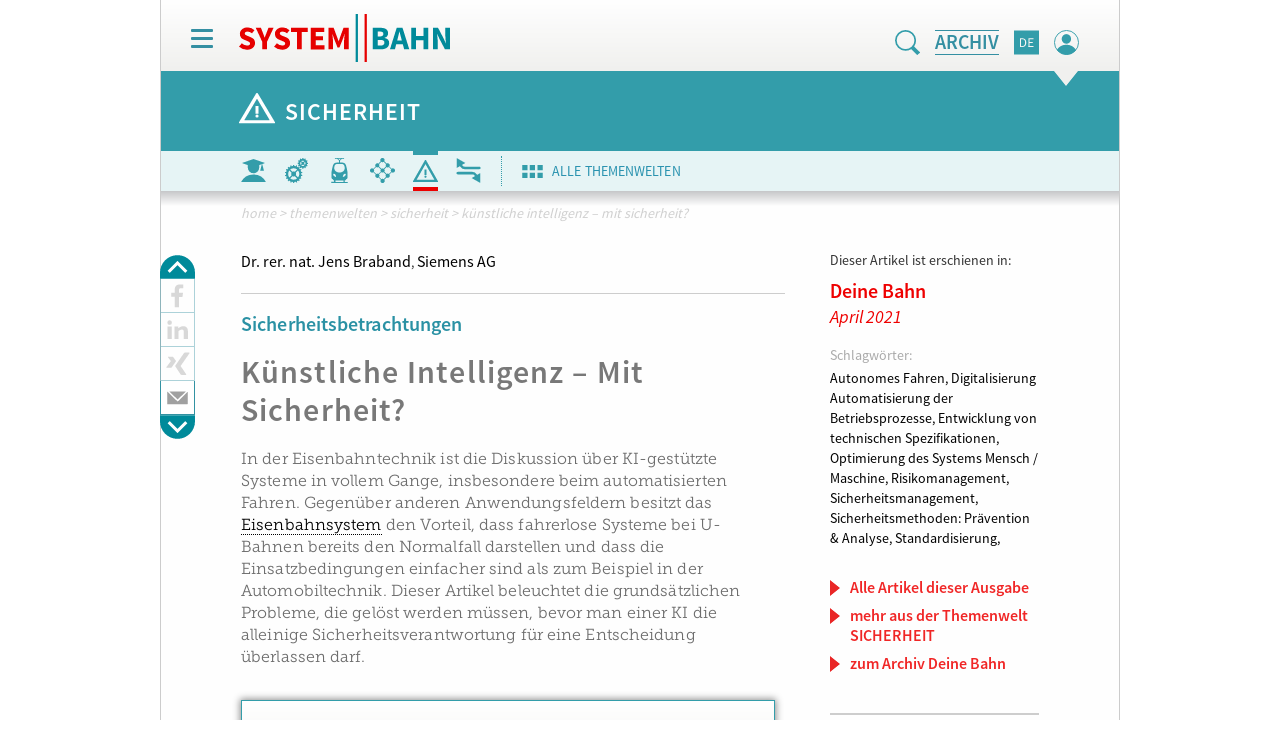

--- FILE ---
content_type: text/html; charset=UTF-8
request_url: https://www.system-bahn.net/archiv/kuenstliche-intelligenz-mit-sicherheit/
body_size: 23592
content:
<!DOCTYPE html>
<html lang="de">
<head>
	<meta charset="UTF-8">
	<meta name="viewport" content="width=device-width, initial-scale=1.0">
	<meta http-equiv="X-UA-Compatible" content="IE=edge">

    <meta http-equiv="Content-Type" content="text/html; charset=UTF-8" />

	<title>Künstliche Intelligenz – Mit Sicherheit? - System||Bahn</title>

	<link rel="profile" href="http://gmpg.org/xfn/11">
	<link rel="pingback" href="https://www.system-bahn.net/xmlrpc.php">

	<meta name='robots' content='index, follow, max-image-preview:large, max-snippet:-1, max-video-preview:-1' />
	<style>img:is([sizes="auto" i], [sizes^="auto," i]) { contain-intrinsic-size: 3000px 1500px }</style>
	
	<!-- This site is optimized with the Yoast SEO plugin v24.7 - https://yoast.com/wordpress/plugins/seo/ -->
	<meta name="description" content="Bevor eine KI in sicherheitsrelevanten Systemen eigenständige Entscheidungen treffen darf, ist eine Reihe von grundsätzlichen Fragen zu klären." />
	<link rel="canonical" href="https://www.system-bahn.net/archiv/kuenstliche-intelligenz-mit-sicherheit/" />
	<meta property="og:locale" content="de_DE" />
	<meta property="og:type" content="article" />
	<meta property="og:title" content="Künstliche Intelligenz – Mit Sicherheit? - System||Bahn" />
	<meta property="og:description" content="Bevor eine KI in sicherheitsrelevanten Systemen eigenständige Entscheidungen treffen darf, ist eine Reihe von grundsätzlichen Fragen zu klären." />
	<meta property="og:url" content="https://www.system-bahn.net/archiv/kuenstliche-intelligenz-mit-sicherheit/" />
	<meta property="og:site_name" content="System||Bahn" />
	<meta property="article:published_time" content="2021-04-15T07:18:28+00:00" />
	<meta property="article:modified_time" content="2022-06-16T09:10:57+00:00" />
	<meta name="author" content="Thomas Tschepke" />
	<meta name="twitter:card" content="summary_large_image" />
	<meta name="twitter:label1" content="Geschrieben von" />
	<meta name="twitter:data1" content="Thomas Tschepke" />
	<meta name="twitter:label2" content="Geschätzte Lesezeit" />
	<meta name="twitter:data2" content="1 Minute" />
	<script type="application/ld+json" class="yoast-schema-graph">{"@context":"https://schema.org","@graph":[{"@type":"WebPage","@id":"https://www.system-bahn.net/archiv/kuenstliche-intelligenz-mit-sicherheit/","url":"https://www.system-bahn.net/archiv/kuenstliche-intelligenz-mit-sicherheit/","name":"Künstliche Intelligenz – Mit Sicherheit? - System||Bahn","isPartOf":{"@id":"https://www.system-bahn.net/#website"},"datePublished":"2021-04-15T07:18:28+00:00","dateModified":"2022-06-16T09:10:57+00:00","author":{"@id":"https://www.system-bahn.net/#/schema/person/2528b58626d77cd8b5fbb349560867a2"},"description":"Bevor eine KI in sicherheitsrelevanten Systemen eigenständige Entscheidungen treffen darf, ist eine Reihe von grundsätzlichen Fragen zu klären.","breadcrumb":{"@id":"https://www.system-bahn.net/archiv/kuenstliche-intelligenz-mit-sicherheit/#breadcrumb"},"inLanguage":"de","potentialAction":[{"@type":"ReadAction","target":["https://www.system-bahn.net/archiv/kuenstliche-intelligenz-mit-sicherheit/"]}]},{"@type":"BreadcrumbList","@id":"https://www.system-bahn.net/archiv/kuenstliche-intelligenz-mit-sicherheit/#breadcrumb","itemListElement":[{"@type":"ListItem","position":1,"name":"Home","item":"https://www.system-bahn.net/"},{"@type":"ListItem","position":2,"name":"Künstliche Intelligenz – Mit Sicherheit?"}]},{"@type":"WebSite","@id":"https://www.system-bahn.net/#website","url":"https://www.system-bahn.net/","name":"System||Bahn","description":"Fachportal für den Schienenverkehr","potentialAction":[{"@type":"SearchAction","target":{"@type":"EntryPoint","urlTemplate":"https://www.system-bahn.net/?s={search_term_string}"},"query-input":{"@type":"PropertyValueSpecification","valueRequired":true,"valueName":"search_term_string"}}],"inLanguage":"de"},{"@type":"Person","@id":"https://www.system-bahn.net/#/schema/person/2528b58626d77cd8b5fbb349560867a2","name":"Thomas Tschepke","image":{"@type":"ImageObject","inLanguage":"de","@id":"https://www.system-bahn.net/#/schema/person/image/","url":"https://secure.gravatar.com/avatar/3896aa7988a8d16ce7e5785107efe141?s=96&d=mm&r=g","contentUrl":"https://secure.gravatar.com/avatar/3896aa7988a8d16ce7e5785107efe141?s=96&d=mm&r=g","caption":"Thomas Tschepke"}}]}</script>
	<!-- / Yoast SEO plugin. -->


<link rel='dns-prefetch' href='//www.system-bahn.net' />
<link rel='dns-prefetch' href='//code.jquery.com' />
<link rel="alternate" type="application/rss+xml" title="System||Bahn &raquo; Feed" href="https://www.system-bahn.net/feed/" />
<script type="text/javascript">
/* <![CDATA[ */
window._wpemojiSettings = {"baseUrl":"https:\/\/s.w.org\/images\/core\/emoji\/15.0.3\/72x72\/","ext":".png","svgUrl":"https:\/\/s.w.org\/images\/core\/emoji\/15.0.3\/svg\/","svgExt":".svg","source":{"concatemoji":"https:\/\/www.system-bahn.net\/wp-includes\/js\/wp-emoji-release.min.js?ver=6.7.4"}};
/*! This file is auto-generated */
!function(i,n){var o,s,e;function c(e){try{var t={supportTests:e,timestamp:(new Date).valueOf()};sessionStorage.setItem(o,JSON.stringify(t))}catch(e){}}function p(e,t,n){e.clearRect(0,0,e.canvas.width,e.canvas.height),e.fillText(t,0,0);var t=new Uint32Array(e.getImageData(0,0,e.canvas.width,e.canvas.height).data),r=(e.clearRect(0,0,e.canvas.width,e.canvas.height),e.fillText(n,0,0),new Uint32Array(e.getImageData(0,0,e.canvas.width,e.canvas.height).data));return t.every(function(e,t){return e===r[t]})}function u(e,t,n){switch(t){case"flag":return n(e,"\ud83c\udff3\ufe0f\u200d\u26a7\ufe0f","\ud83c\udff3\ufe0f\u200b\u26a7\ufe0f")?!1:!n(e,"\ud83c\uddfa\ud83c\uddf3","\ud83c\uddfa\u200b\ud83c\uddf3")&&!n(e,"\ud83c\udff4\udb40\udc67\udb40\udc62\udb40\udc65\udb40\udc6e\udb40\udc67\udb40\udc7f","\ud83c\udff4\u200b\udb40\udc67\u200b\udb40\udc62\u200b\udb40\udc65\u200b\udb40\udc6e\u200b\udb40\udc67\u200b\udb40\udc7f");case"emoji":return!n(e,"\ud83d\udc26\u200d\u2b1b","\ud83d\udc26\u200b\u2b1b")}return!1}function f(e,t,n){var r="undefined"!=typeof WorkerGlobalScope&&self instanceof WorkerGlobalScope?new OffscreenCanvas(300,150):i.createElement("canvas"),a=r.getContext("2d",{willReadFrequently:!0}),o=(a.textBaseline="top",a.font="600 32px Arial",{});return e.forEach(function(e){o[e]=t(a,e,n)}),o}function t(e){var t=i.createElement("script");t.src=e,t.defer=!0,i.head.appendChild(t)}"undefined"!=typeof Promise&&(o="wpEmojiSettingsSupports",s=["flag","emoji"],n.supports={everything:!0,everythingExceptFlag:!0},e=new Promise(function(e){i.addEventListener("DOMContentLoaded",e,{once:!0})}),new Promise(function(t){var n=function(){try{var e=JSON.parse(sessionStorage.getItem(o));if("object"==typeof e&&"number"==typeof e.timestamp&&(new Date).valueOf()<e.timestamp+604800&&"object"==typeof e.supportTests)return e.supportTests}catch(e){}return null}();if(!n){if("undefined"!=typeof Worker&&"undefined"!=typeof OffscreenCanvas&&"undefined"!=typeof URL&&URL.createObjectURL&&"undefined"!=typeof Blob)try{var e="postMessage("+f.toString()+"("+[JSON.stringify(s),u.toString(),p.toString()].join(",")+"));",r=new Blob([e],{type:"text/javascript"}),a=new Worker(URL.createObjectURL(r),{name:"wpTestEmojiSupports"});return void(a.onmessage=function(e){c(n=e.data),a.terminate(),t(n)})}catch(e){}c(n=f(s,u,p))}t(n)}).then(function(e){for(var t in e)n.supports[t]=e[t],n.supports.everything=n.supports.everything&&n.supports[t],"flag"!==t&&(n.supports.everythingExceptFlag=n.supports.everythingExceptFlag&&n.supports[t]);n.supports.everythingExceptFlag=n.supports.everythingExceptFlag&&!n.supports.flag,n.DOMReady=!1,n.readyCallback=function(){n.DOMReady=!0}}).then(function(){return e}).then(function(){var e;n.supports.everything||(n.readyCallback(),(e=n.source||{}).concatemoji?t(e.concatemoji):e.wpemoji&&e.twemoji&&(t(e.twemoji),t(e.wpemoji)))}))}((window,document),window._wpemojiSettings);
/* ]]> */
</script>
<link rel='stylesheet' id='cf7ic_style-css' href='https://www.system-bahn.net/wp-content/plugins/contact-form-7-image-captcha/css/cf7ic-style.css?ver=3.3.7' type='text/css' media='all' />
<link rel='stylesheet' id='wc-blocks-integration-css' href='https://www.system-bahn.net/wp-content/plugins/woocommerce-subscriptions/build/index.css?ver=8.3.0' type='text/css' media='all' />
<style id='wp-emoji-styles-inline-css' type='text/css'>

	img.wp-smiley, img.emoji {
		display: inline !important;
		border: none !important;
		box-shadow: none !important;
		height: 1em !important;
		width: 1em !important;
		margin: 0 0.07em !important;
		vertical-align: -0.1em !important;
		background: none !important;
		padding: 0 !important;
	}
</style>
<link rel='stylesheet' id='wp-block-library-css' href='https://www.system-bahn.net/wp-includes/css/dist/block-library/style.min.css?ver=6.7.4' type='text/css' media='all' />
<style id='classic-theme-styles-inline-css' type='text/css'>
/*! This file is auto-generated */
.wp-block-button__link{color:#fff;background-color:#32373c;border-radius:9999px;box-shadow:none;text-decoration:none;padding:calc(.667em + 2px) calc(1.333em + 2px);font-size:1.125em}.wp-block-file__button{background:#32373c;color:#fff;text-decoration:none}
</style>
<style id='global-styles-inline-css' type='text/css'>
:root{--wp--preset--aspect-ratio--square: 1;--wp--preset--aspect-ratio--4-3: 4/3;--wp--preset--aspect-ratio--3-4: 3/4;--wp--preset--aspect-ratio--3-2: 3/2;--wp--preset--aspect-ratio--2-3: 2/3;--wp--preset--aspect-ratio--16-9: 16/9;--wp--preset--aspect-ratio--9-16: 9/16;--wp--preset--color--black: #000000;--wp--preset--color--cyan-bluish-gray: #abb8c3;--wp--preset--color--white: #ffffff;--wp--preset--color--pale-pink: #f78da7;--wp--preset--color--vivid-red: #cf2e2e;--wp--preset--color--luminous-vivid-orange: #ff6900;--wp--preset--color--luminous-vivid-amber: #fcb900;--wp--preset--color--light-green-cyan: #7bdcb5;--wp--preset--color--vivid-green-cyan: #00d084;--wp--preset--color--pale-cyan-blue: #8ed1fc;--wp--preset--color--vivid-cyan-blue: #0693e3;--wp--preset--color--vivid-purple: #9b51e0;--wp--preset--gradient--vivid-cyan-blue-to-vivid-purple: linear-gradient(135deg,rgba(6,147,227,1) 0%,rgb(155,81,224) 100%);--wp--preset--gradient--light-green-cyan-to-vivid-green-cyan: linear-gradient(135deg,rgb(122,220,180) 0%,rgb(0,208,130) 100%);--wp--preset--gradient--luminous-vivid-amber-to-luminous-vivid-orange: linear-gradient(135deg,rgba(252,185,0,1) 0%,rgba(255,105,0,1) 100%);--wp--preset--gradient--luminous-vivid-orange-to-vivid-red: linear-gradient(135deg,rgba(255,105,0,1) 0%,rgb(207,46,46) 100%);--wp--preset--gradient--very-light-gray-to-cyan-bluish-gray: linear-gradient(135deg,rgb(238,238,238) 0%,rgb(169,184,195) 100%);--wp--preset--gradient--cool-to-warm-spectrum: linear-gradient(135deg,rgb(74,234,220) 0%,rgb(151,120,209) 20%,rgb(207,42,186) 40%,rgb(238,44,130) 60%,rgb(251,105,98) 80%,rgb(254,248,76) 100%);--wp--preset--gradient--blush-light-purple: linear-gradient(135deg,rgb(255,206,236) 0%,rgb(152,150,240) 100%);--wp--preset--gradient--blush-bordeaux: linear-gradient(135deg,rgb(254,205,165) 0%,rgb(254,45,45) 50%,rgb(107,0,62) 100%);--wp--preset--gradient--luminous-dusk: linear-gradient(135deg,rgb(255,203,112) 0%,rgb(199,81,192) 50%,rgb(65,88,208) 100%);--wp--preset--gradient--pale-ocean: linear-gradient(135deg,rgb(255,245,203) 0%,rgb(182,227,212) 50%,rgb(51,167,181) 100%);--wp--preset--gradient--electric-grass: linear-gradient(135deg,rgb(202,248,128) 0%,rgb(113,206,126) 100%);--wp--preset--gradient--midnight: linear-gradient(135deg,rgb(2,3,129) 0%,rgb(40,116,252) 100%);--wp--preset--font-size--small: 13px;--wp--preset--font-size--medium: 20px;--wp--preset--font-size--large: 36px;--wp--preset--font-size--x-large: 42px;--wp--preset--font-family--inter: "Inter", sans-serif;--wp--preset--font-family--cardo: Cardo;--wp--preset--spacing--20: 0.44rem;--wp--preset--spacing--30: 0.67rem;--wp--preset--spacing--40: 1rem;--wp--preset--spacing--50: 1.5rem;--wp--preset--spacing--60: 2.25rem;--wp--preset--spacing--70: 3.38rem;--wp--preset--spacing--80: 5.06rem;--wp--preset--shadow--natural: 6px 6px 9px rgba(0, 0, 0, 0.2);--wp--preset--shadow--deep: 12px 12px 50px rgba(0, 0, 0, 0.4);--wp--preset--shadow--sharp: 6px 6px 0px rgba(0, 0, 0, 0.2);--wp--preset--shadow--outlined: 6px 6px 0px -3px rgba(255, 255, 255, 1), 6px 6px rgba(0, 0, 0, 1);--wp--preset--shadow--crisp: 6px 6px 0px rgba(0, 0, 0, 1);}:where(.is-layout-flex){gap: 0.5em;}:where(.is-layout-grid){gap: 0.5em;}body .is-layout-flex{display: flex;}.is-layout-flex{flex-wrap: wrap;align-items: center;}.is-layout-flex > :is(*, div){margin: 0;}body .is-layout-grid{display: grid;}.is-layout-grid > :is(*, div){margin: 0;}:where(.wp-block-columns.is-layout-flex){gap: 2em;}:where(.wp-block-columns.is-layout-grid){gap: 2em;}:where(.wp-block-post-template.is-layout-flex){gap: 1.25em;}:where(.wp-block-post-template.is-layout-grid){gap: 1.25em;}.has-black-color{color: var(--wp--preset--color--black) !important;}.has-cyan-bluish-gray-color{color: var(--wp--preset--color--cyan-bluish-gray) !important;}.has-white-color{color: var(--wp--preset--color--white) !important;}.has-pale-pink-color{color: var(--wp--preset--color--pale-pink) !important;}.has-vivid-red-color{color: var(--wp--preset--color--vivid-red) !important;}.has-luminous-vivid-orange-color{color: var(--wp--preset--color--luminous-vivid-orange) !important;}.has-luminous-vivid-amber-color{color: var(--wp--preset--color--luminous-vivid-amber) !important;}.has-light-green-cyan-color{color: var(--wp--preset--color--light-green-cyan) !important;}.has-vivid-green-cyan-color{color: var(--wp--preset--color--vivid-green-cyan) !important;}.has-pale-cyan-blue-color{color: var(--wp--preset--color--pale-cyan-blue) !important;}.has-vivid-cyan-blue-color{color: var(--wp--preset--color--vivid-cyan-blue) !important;}.has-vivid-purple-color{color: var(--wp--preset--color--vivid-purple) !important;}.has-black-background-color{background-color: var(--wp--preset--color--black) !important;}.has-cyan-bluish-gray-background-color{background-color: var(--wp--preset--color--cyan-bluish-gray) !important;}.has-white-background-color{background-color: var(--wp--preset--color--white) !important;}.has-pale-pink-background-color{background-color: var(--wp--preset--color--pale-pink) !important;}.has-vivid-red-background-color{background-color: var(--wp--preset--color--vivid-red) !important;}.has-luminous-vivid-orange-background-color{background-color: var(--wp--preset--color--luminous-vivid-orange) !important;}.has-luminous-vivid-amber-background-color{background-color: var(--wp--preset--color--luminous-vivid-amber) !important;}.has-light-green-cyan-background-color{background-color: var(--wp--preset--color--light-green-cyan) !important;}.has-vivid-green-cyan-background-color{background-color: var(--wp--preset--color--vivid-green-cyan) !important;}.has-pale-cyan-blue-background-color{background-color: var(--wp--preset--color--pale-cyan-blue) !important;}.has-vivid-cyan-blue-background-color{background-color: var(--wp--preset--color--vivid-cyan-blue) !important;}.has-vivid-purple-background-color{background-color: var(--wp--preset--color--vivid-purple) !important;}.has-black-border-color{border-color: var(--wp--preset--color--black) !important;}.has-cyan-bluish-gray-border-color{border-color: var(--wp--preset--color--cyan-bluish-gray) !important;}.has-white-border-color{border-color: var(--wp--preset--color--white) !important;}.has-pale-pink-border-color{border-color: var(--wp--preset--color--pale-pink) !important;}.has-vivid-red-border-color{border-color: var(--wp--preset--color--vivid-red) !important;}.has-luminous-vivid-orange-border-color{border-color: var(--wp--preset--color--luminous-vivid-orange) !important;}.has-luminous-vivid-amber-border-color{border-color: var(--wp--preset--color--luminous-vivid-amber) !important;}.has-light-green-cyan-border-color{border-color: var(--wp--preset--color--light-green-cyan) !important;}.has-vivid-green-cyan-border-color{border-color: var(--wp--preset--color--vivid-green-cyan) !important;}.has-pale-cyan-blue-border-color{border-color: var(--wp--preset--color--pale-cyan-blue) !important;}.has-vivid-cyan-blue-border-color{border-color: var(--wp--preset--color--vivid-cyan-blue) !important;}.has-vivid-purple-border-color{border-color: var(--wp--preset--color--vivid-purple) !important;}.has-vivid-cyan-blue-to-vivid-purple-gradient-background{background: var(--wp--preset--gradient--vivid-cyan-blue-to-vivid-purple) !important;}.has-light-green-cyan-to-vivid-green-cyan-gradient-background{background: var(--wp--preset--gradient--light-green-cyan-to-vivid-green-cyan) !important;}.has-luminous-vivid-amber-to-luminous-vivid-orange-gradient-background{background: var(--wp--preset--gradient--luminous-vivid-amber-to-luminous-vivid-orange) !important;}.has-luminous-vivid-orange-to-vivid-red-gradient-background{background: var(--wp--preset--gradient--luminous-vivid-orange-to-vivid-red) !important;}.has-very-light-gray-to-cyan-bluish-gray-gradient-background{background: var(--wp--preset--gradient--very-light-gray-to-cyan-bluish-gray) !important;}.has-cool-to-warm-spectrum-gradient-background{background: var(--wp--preset--gradient--cool-to-warm-spectrum) !important;}.has-blush-light-purple-gradient-background{background: var(--wp--preset--gradient--blush-light-purple) !important;}.has-blush-bordeaux-gradient-background{background: var(--wp--preset--gradient--blush-bordeaux) !important;}.has-luminous-dusk-gradient-background{background: var(--wp--preset--gradient--luminous-dusk) !important;}.has-pale-ocean-gradient-background{background: var(--wp--preset--gradient--pale-ocean) !important;}.has-electric-grass-gradient-background{background: var(--wp--preset--gradient--electric-grass) !important;}.has-midnight-gradient-background{background: var(--wp--preset--gradient--midnight) !important;}.has-small-font-size{font-size: var(--wp--preset--font-size--small) !important;}.has-medium-font-size{font-size: var(--wp--preset--font-size--medium) !important;}.has-large-font-size{font-size: var(--wp--preset--font-size--large) !important;}.has-x-large-font-size{font-size: var(--wp--preset--font-size--x-large) !important;}
:where(.wp-block-post-template.is-layout-flex){gap: 1.25em;}:where(.wp-block-post-template.is-layout-grid){gap: 1.25em;}
:where(.wp-block-columns.is-layout-flex){gap: 2em;}:where(.wp-block-columns.is-layout-grid){gap: 2em;}
:root :where(.wp-block-pullquote){font-size: 1.5em;line-height: 1.6;}
</style>
<link rel='stylesheet' id='contact-form-7-css' href='https://www.system-bahn.net/wp-content/plugins/contact-form-7/includes/css/styles.css?ver=6.0.5' type='text/css' media='all' />
<link rel='stylesheet' id='cleverreach_style-css' href='https://www.system-bahn.net/wp-content/plugins/cleverreach/resources/css/frontend.css?ver=6.7.4' type='text/css' media='all' />
<link rel='stylesheet' id='events-manager-css' href='https://www.system-bahn.net/wp-content/plugins/events-manager/includes/css/events-manager.css?ver=6.6.4.4' type='text/css' media='all' />
<style id='events-manager-inline-css' type='text/css'>
body .em { --font-family : inherit; --font-weight : inherit; --font-size : 1em; --line-height : inherit; }
</style>
<link rel='stylesheet' id='woo_vu_sync-css' href='https://www.system-bahn.net/wp-content/plugins/woo_vu_sync/public/css/woo_vu_sync-public.css?ver=1.0.0' type='text/css' media='all' />
<link rel='stylesheet' id='woocommerce-layout-css' href='https://www.system-bahn.net/wp-content/plugins/woocommerce/assets/css/woocommerce-layout.css?ver=9.7.2' type='text/css' media='all' />
<link rel='stylesheet' id='woocommerce-smallscreen-css' href='https://www.system-bahn.net/wp-content/plugins/woocommerce/assets/css/woocommerce-smallscreen.css?ver=9.7.2' type='text/css' media='only screen and (max-width: 768px)' />
<link rel='stylesheet' id='woocommerce-general-css' href='https://www.system-bahn.net/wp-content/plugins/woocommerce/assets/css/woocommerce.css?ver=9.7.2' type='text/css' media='all' />
<style id='woocommerce-inline-inline-css' type='text/css'>
.woocommerce form .form-row .required { visibility: visible; }
</style>
<link rel='stylesheet' id='brands-styles-css' href='https://www.system-bahn.net/wp-content/plugins/woocommerce/assets/css/brands.css?ver=9.7.2' type='text/css' media='all' />
<link rel='stylesheet' id='_tk-bootstrap-wp-css' href='https://www.system-bahn.net/wp-content/themes/systembahn/includes/css/bootstrap-wp.css?ver=6.7.4' type='text/css' media='all' />
<link rel='stylesheet' id='_tk-bootstrap-css' href='https://www.system-bahn.net/wp-content/themes/systembahn/includes/resources/bootstrap/css/bootstrap.min.css?ver=6.7.4' type='text/css' media='all' />
<link rel='stylesheet' id='_tk-font-awesome-css' href='https://www.system-bahn.net/wp-content/themes/systembahn/includes/css/font-awesome.min.css?ver=4.1.0' type='text/css' media='all' />
<link rel='stylesheet' id='_tk-style-css' href='https://www.system-bahn.net/wp-content/themes/systembahn/style.css?ver=6.7.4' type='text/css' media='all' />
<link rel='stylesheet' id='mytheme-custom-css' href='https://www.system-bahn.net/wp-content/themes/systembahn/assets/style.css?ver=6.7.4' type='text/css' media='all' />
<link rel='stylesheet' id='bxcss-css' href='https://www.system-bahn.net/wp-content/themes/systembahn/includes/css/jquery.bxslider.css?ver=6.7.4' type='text/css' media='all' />
<link rel='stylesheet' id='fancycss-css' href='https://www.system-bahn.net/wp-content/themes/systembahn/includes/css/jquery.fancybox.min.css?ver=6.7.4' type='text/css' media='all' />
<link rel='stylesheet' id='bootstrapcss-css' href='https://www.system-bahn.net/wp-content/themes/systembahn/includes/bootstrap-select/dist/css/bootstrap-select.min.css?ver=6.7.4' type='text/css' media='all' />
<link rel='stylesheet' id='chosencss-css' href='https://www.system-bahn.net/wp-content/themes/systembahn/assets/lib/chosen/chosen.min.css?ver=6.7.4' type='text/css' media='all' />
<link rel='stylesheet' id='sp-dsgvo_twbs4_grid-css' href='https://www.system-bahn.net/wp-content/plugins/shapepress-dsgvo/public/css/bootstrap-grid.min.css?ver=3.1.32' type='text/css' media='all' />
<link rel='stylesheet' id='sp-dsgvo-css' href='https://www.system-bahn.net/wp-content/plugins/shapepress-dsgvo/public/css/sp-dsgvo-public.min.css?ver=3.1.32' type='text/css' media='all' />
<link rel='stylesheet' id='sp-dsgvo_popup-css' href='https://www.system-bahn.net/wp-content/plugins/shapepress-dsgvo/public/css/sp-dsgvo-popup.min.css?ver=3.1.32' type='text/css' media='all' />
<link rel='stylesheet' id='simplebar-css' href='https://www.system-bahn.net/wp-content/plugins/shapepress-dsgvo/public/css/simplebar.min.css?ver=6.7.4' type='text/css' media='all' />
<link rel='stylesheet' id='woocommerce-gzd-layout-css' href='https://www.system-bahn.net/wp-content/plugins/woocommerce-germanized-3.18.7/build/static/layout-styles.css?ver=3.18.7' type='text/css' media='all' />
<style id='woocommerce-gzd-layout-inline-css' type='text/css'>
.woocommerce-checkout .shop_table { background-color: #eeeeee; } .product p.deposit-packaging-type { font-size: 1.25em !important; } p.woocommerce-shipping-destination { display: none; }
                .wc-gzd-nutri-score-value-a {
                    background: url(https://www.system-bahn.net/wp-content/plugins/woocommerce-germanized-3.18.7/assets/images/nutri-score-a.svg) no-repeat;
                }
                .wc-gzd-nutri-score-value-b {
                    background: url(https://www.system-bahn.net/wp-content/plugins/woocommerce-germanized-3.18.7/assets/images/nutri-score-b.svg) no-repeat;
                }
                .wc-gzd-nutri-score-value-c {
                    background: url(https://www.system-bahn.net/wp-content/plugins/woocommerce-germanized-3.18.7/assets/images/nutri-score-c.svg) no-repeat;
                }
                .wc-gzd-nutri-score-value-d {
                    background: url(https://www.system-bahn.net/wp-content/plugins/woocommerce-germanized-3.18.7/assets/images/nutri-score-d.svg) no-repeat;
                }
                .wc-gzd-nutri-score-value-e {
                    background: url(https://www.system-bahn.net/wp-content/plugins/woocommerce-germanized-3.18.7/assets/images/nutri-score-e.svg) no-repeat;
                }
            
</style>
<script type="text/javascript" src="https://www.system-bahn.net/wp-includes/js/jquery/jquery.min.js?ver=3.7.1" id="jquery-core-js"></script>
<script type="text/javascript" src="https://www.system-bahn.net/wp-includes/js/jquery/jquery-migrate.min.js?ver=3.4.1" id="jquery-migrate-js"></script>
<script type="text/javascript" src="https://www.system-bahn.net/wp-includes/js/jquery/ui/core.min.js?ver=1.13.3" id="jquery-ui-core-js"></script>
<script type="text/javascript" src="https://www.system-bahn.net/wp-includes/js/jquery/ui/mouse.min.js?ver=1.13.3" id="jquery-ui-mouse-js"></script>
<script type="text/javascript" src="https://www.system-bahn.net/wp-includes/js/jquery/ui/sortable.min.js?ver=1.13.3" id="jquery-ui-sortable-js"></script>
<script type="text/javascript" src="https://www.system-bahn.net/wp-includes/js/jquery/ui/datepicker.min.js?ver=1.13.3" id="jquery-ui-datepicker-js"></script>
<script type="text/javascript" id="jquery-ui-datepicker-js-after">
/* <![CDATA[ */
jQuery(function(jQuery){jQuery.datepicker.setDefaults({"closeText":"Schlie\u00dfen","currentText":"Heute","monthNames":["Januar","Februar","M\u00e4rz","April","Mai","Juni","Juli","August","September","Oktober","November","Dezember"],"monthNamesShort":["Jan.","Feb.","M\u00e4rz","Apr.","Mai","Juni","Juli","Aug.","Sep.","Okt.","Nov.","Dez."],"nextText":"Weiter","prevText":"Zur\u00fcck","dayNames":["Sonntag","Montag","Dienstag","Mittwoch","Donnerstag","Freitag","Samstag"],"dayNamesShort":["So.","Mo.","Di.","Mi.","Do.","Fr.","Sa."],"dayNamesMin":["S","M","D","M","D","F","S"],"dateFormat":"d. MM yy","firstDay":1,"isRTL":false});});
/* ]]> */
</script>
<script type="text/javascript" src="https://www.system-bahn.net/wp-includes/js/jquery/ui/resizable.min.js?ver=1.13.3" id="jquery-ui-resizable-js"></script>
<script type="text/javascript" src="https://www.system-bahn.net/wp-includes/js/jquery/ui/draggable.min.js?ver=1.13.3" id="jquery-ui-draggable-js"></script>
<script type="text/javascript" src="https://www.system-bahn.net/wp-includes/js/jquery/ui/controlgroup.min.js?ver=1.13.3" id="jquery-ui-controlgroup-js"></script>
<script type="text/javascript" src="https://www.system-bahn.net/wp-includes/js/jquery/ui/checkboxradio.min.js?ver=1.13.3" id="jquery-ui-checkboxradio-js"></script>
<script type="text/javascript" src="https://www.system-bahn.net/wp-includes/js/jquery/ui/button.min.js?ver=1.13.3" id="jquery-ui-button-js"></script>
<script type="text/javascript" src="https://www.system-bahn.net/wp-includes/js/jquery/ui/dialog.min.js?ver=1.13.3" id="jquery-ui-dialog-js"></script>
<script type="text/javascript" id="events-manager-js-extra">
/* <![CDATA[ */
var EM = {"ajaxurl":"https:\/\/www.system-bahn.net\/wp-admin\/admin-ajax.php","locationajaxurl":"https:\/\/www.system-bahn.net\/wp-admin\/admin-ajax.php?action=locations_search","firstDay":"1","locale":"de","dateFormat":"yy-mm-dd","ui_css":"https:\/\/www.system-bahn.net\/wp-content\/plugins\/events-manager\/includes\/css\/jquery-ui\/build.css","show24hours":"1","is_ssl":"1","autocomplete_limit":"10","calendar":{"breakpoints":{"small":560,"medium":908,"large":false}},"phone":"","datepicker":{"format":"d.m.Y","locale":"de"},"search":{"breakpoints":{"small":650,"medium":850,"full":false}},"url":"https:\/\/www.system-bahn.net\/wp-content\/plugins\/events-manager","assets":{"input.em-uploader":{"js":{"em-uploader":{"url":"https:\/\/www.system-bahn.net\/wp-content\/plugins\/events-manager\/includes\/js\/em-uploader.js","required":true,"event":"em_uploader_ready"}}}},"bookingInProgress":"Bitte warten Sie, w\u00e4hrend die Buchung abgeschickt wird.","tickets_save":"Ticket speichern","bookingajaxurl":"https:\/\/www.system-bahn.net\/wp-admin\/admin-ajax.php","bookings_export_save":"Buchungen exportieren","bookings_settings_save":"Einstellungen speichern","booking_delete":"Sind Sie dir sicher, dass Sie es l\u00f6schen m\u00f6chten?","booking_offset":"30","bookings":{"submit_button":{"text":{"default":"Buchung abschicken","free":"Buchung abschicken","payment":"Buchung abschicken","processing":"Processing ..."}},"update_listener":""},"bb_full":"Ausverkauft","bb_book":"Jetzt buchen","bb_booking":"Buche ...","bb_booked":"Buchung Abgesendet","bb_error":"Buchung Fehler. Nochmal versuchen?","bb_cancel":"Stornieren","bb_canceling":"Stornieren ...","bb_cancelled":"Abgesagt","bb_cancel_error":"Stornierung Fehler. Nochmal versuchen?","txt_search":"Suche","txt_searching":"Suche...","txt_loading":"Wird geladen\u00a0\u2026"};
/* ]]> */
</script>
<script type="text/javascript" src="https://www.system-bahn.net/wp-content/plugins/events-manager/includes/js/events-manager.js?ver=6.6.4.4" id="events-manager-js"></script>
<script type="text/javascript" src="https://www.system-bahn.net/wp-content/plugins/events-manager/includes/external/flatpickr/l10n/de.js?ver=6.6.4.4" id="em-flatpickr-localization-js"></script>
<script type="text/javascript" src="https://www.system-bahn.net/wp-content/plugins/woo_vu_sync/public/js/woo_vu_sync-public.js?ver=1.0.0" id="woo_vu_sync-js"></script>
<script type="text/javascript" src="https://www.system-bahn.net/wp-content/plugins/woocommerce/assets/js/jquery-blockui/jquery.blockUI.min.js?ver=2.7.0-wc.9.7.2" id="jquery-blockui-js" defer="defer" data-wp-strategy="defer"></script>
<script type="text/javascript" src="https://www.system-bahn.net/wp-content/plugins/woocommerce/assets/js/js-cookie/js.cookie.min.js?ver=2.1.4-wc.9.7.2" id="js-cookie-js" defer="defer" data-wp-strategy="defer"></script>
<script type="text/javascript" id="woocommerce-js-extra">
/* <![CDATA[ */
var woocommerce_params = {"ajax_url":"\/wp-admin\/admin-ajax.php","wc_ajax_url":"\/?wc-ajax=%%endpoint%%","i18n_password_show":"Passwort anzeigen","i18n_password_hide":"Passwort verbergen"};
/* ]]> */
</script>
<script type="text/javascript" src="https://www.system-bahn.net/wp-content/plugins/woocommerce/assets/js/frontend/woocommerce.min.js?ver=9.7.2" id="woocommerce-js" defer="defer" data-wp-strategy="defer"></script>
<script type="text/javascript" src="https://www.system-bahn.net/wp-content/themes/systembahn/includes/resources/bootstrap/js/bootstrap.js?ver=6.7.4" id="_tk-bootstrapjs-js"></script>
<script type="text/javascript" src="https://code.jquery.com/ui/1.13.2/jquery-ui.js?ver=6.7.4" id="jquery-ui-js"></script>
<script type="text/javascript" src="https://www.system-bahn.net/wp-content/themes/systembahn/includes/js/bootstrap-wp.js?ver=6.7.4" id="_tk-bootstrapwp-js"></script>
<script type="text/javascript" src="https://www.system-bahn.net/wp-content/themes/systembahn/includes/bootstrap-select/dist/js/bootstrap-select.min.js?ver=6.7.4" id="_tk-bootstrapselect-js"></script>
<script type="text/javascript" src="https://www.system-bahn.net/wp-content/themes/systembahn/includes/js/jquery.bxslider.js?ver=6.7.4" id="bxjs-js"></script>
<script type="text/javascript" src="https://www.system-bahn.net/wp-content/themes/systembahn/includes/js/jquery.fancybox.js?ver=6.7.4" id="fancyjs-js"></script>
<script type="text/javascript" src="https://www.system-bahn.net/wp-content/themes/systembahn/assets/lib/chosen/chosen.jquery.min.js?ver=6.7.4" id="chosenjs-js"></script>
<script type="text/javascript" src="https://www.system-bahn.net/wp-content/themes/systembahn/assets/systembahn.js?v=1768792679&amp;ver=6.7.4" id="sysbahnjs-js"></script>
<script type="text/javascript" id="sp-dsgvo-js-extra">
/* <![CDATA[ */
var spDsgvoGeneralConfig = {"ajaxUrl":"https:\/\/www.system-bahn.net\/wp-admin\/admin-ajax.php","wpJsonUrl":"https:\/\/www.system-bahn.net\/wp-json\/legalweb\/v1\/","cookieName":"sp_dsgvo_cookie_settings","cookieVersion":"0","cookieLifeTime":"86400","cookieLifeTimeDismiss":"86400","locale":"de_DE","privacyPolicyPageId":"301","privacyPolicyPageUrl":"https:\/\/www.system-bahn.net\/datenschutz\/","imprintPageId":"302","imprintPageUrl":"https:\/\/www.system-bahn.net\/impressum\/","showNoticeOnClose":"1","initialDisplayType":"policy_popup","allIntegrationSlugs":["matomo","wp-statistics"],"noticeHideEffect":"none","noticeOnScroll":"","noticeOnScrollOffset":"100","currentPageId":"31378","forceCookieInfo":"1","clientSideBlocking":"1"};
var spDsgvoIntegrationConfig = [{"slug":"matomo","category":"statistics","cookieNames":"_pk_*.*","insertLocation":"head","usedTagmanager":"","jsCode":"[base64]","hosts":"","placeholder":""},{"slug":"wp-statistics","category":"necessary","cookieNames":"","insertLocation":"head","usedTagmanager":"","jsCode":"","hosts":"","placeholder":""}];
/* ]]> */
</script>
<script type="text/javascript" src="https://www.system-bahn.net/wp-content/plugins/shapepress-dsgvo/public/js/sp-dsgvo-public.min.js?ver=3.1.32" id="sp-dsgvo-js"></script>
<link rel="https://api.w.org/" href="https://www.system-bahn.net/wp-json/" /><link rel="alternate" title="JSON" type="application/json" href="https://www.system-bahn.net/wp-json/wp/v2/posts/31378" /><link rel="EditURI" type="application/rsd+xml" title="RSD" href="https://www.system-bahn.net/xmlrpc.php?rsd" />
<meta name="generator" content="WordPress 6.7.4" />
<meta name="generator" content="WooCommerce 9.7.2" />
<link rel='shortlink' href='https://www.system-bahn.net/?p=31378' />
<link rel="alternate" title="oEmbed (JSON)" type="application/json+oembed" href="https://www.system-bahn.net/wp-json/oembed/1.0/embed?url=https%3A%2F%2Fwww.system-bahn.net%2Farchiv%2Fkuenstliche-intelligenz-mit-sicherheit%2F" />
<link rel="alternate" title="oEmbed (XML)" type="text/xml+oembed" href="https://www.system-bahn.net/wp-json/oembed/1.0/embed?url=https%3A%2F%2Fwww.system-bahn.net%2Farchiv%2Fkuenstliche-intelligenz-mit-sicherheit%2F&#038;format=xml" />
<!-- FAVHERO FAVICON START --><!-- For iPad with high-resolution Retina display running iOS ≥ 7: --><link rel="apple-touch-icon-precomposed" sizes="152x152" href="https://www.system-bahn.net/wp-content/uploads/sites/2/2018/04/favicon-152.png"><!-- Standard: --><link rel="icon" sizes="152x152" href="https://www.system-bahn.net/wp-content/uploads/sites/2/2018/04/favicon-152.png"><meta name="msapplication-TileColor" content="#FFFFFF"><meta name="msapplication-TileImage" content="https://www.system-bahn.net/wp-content/uploads/sites/2/2018/04/favicon-144.png"><!-- For iPad with high-resolution Retina display running iOS ≤ 6: --><link rel="apple-touch-icon-precomposed" sizes="144x144" href="https://www.system-bahn.net/wp-content/uploads/sites/2/2018/04/favicon-144.png"><!-- For iPhone with high-resolution Retina display running iOS ≥ 7: --><link rel="apple-touch-icon-precomposed" sizes="120x120" href="https://www.system-bahn.net/wp-content/uploads/sites/2/2018/04/favicon-120.png"><!-- For first- and second-generation iPad: --><link rel="apple-touch-icon-precomposed" sizes="72x72" href="https://www.system-bahn.net/wp-content/uploads/sites/2/2018/04/favicon-72.png"><!-- For non-Retina iPhone, iPod Touch, and Android 2.1+ devices: --><link rel="apple-touch-icon-precomposed" href="https://www.system-bahn.net/wp-content/uploads/sites/2/2018/04/favicon-57.png"><!-- FAVHERO FAVICON END --><script type="text/javascript">
           var ajaxurl = "https://www.system-bahn.net/wp-admin/admin-ajax.php";
           var carturl = "https://www.system-bahn.net/kasse/";
         </script>	<noscript><style>.woocommerce-product-gallery{ opacity: 1 !important; }</style></noscript>
	<!-- id='sp-dsgvo-script-container-matomo' class='sp-dsgvo-script-container'--><!-- Matomo -->
<script>
  var _paq = window._paq = window._paq || [];
  /* tracker methods like "setCustomDimension" should be called before "trackPageView" */
  _paq.push(['trackPageView']);
  _paq.push(['enableLinkTracking']);
  (function() {
    var u="//analytics.bahn-fachverlag.de/";
    _paq.push(['setTrackerUrl', u+'matomo.php']);
    _paq.push(['setSiteId', '6']);
    var d=document, g=d.createElement('script'), s=d.getElementsByTagName('script')[0];
    g.async=true; g.src=u+'matomo.js'; s.parentNode.insertBefore(g,s);
  })();
</script>
<!-- End Matomo Code -->
<!-- end sp-dsgvo-script-container-matomo --><style>
    .sp-dsgvo-blocked-embedding-placeholder
    {
        color: #313334;
                    background: linear-gradient(90deg, #e3ffe7 0%, #d9e7ff 100%);            }

    a.sp-dsgvo-blocked-embedding-button-enable,
    a.sp-dsgvo-blocked-embedding-button-enable:hover,
    a.sp-dsgvo-blocked-embedding-button-enable:active {
        color: #313334;
        border-color: #313334;
        border-width: 2px;
    }

            .wp-embed-aspect-16-9 .sp-dsgvo-blocked-embedding-placeholder,
        .vc_video-aspect-ratio-169 .sp-dsgvo-blocked-embedding-placeholder,
        .elementor-aspect-ratio-169 .sp-dsgvo-blocked-embedding-placeholder{
            margin-top: -56.25%; /*16:9*/
        }

        .wp-embed-aspect-4-3 .sp-dsgvo-blocked-embedding-placeholder,
        .vc_video-aspect-ratio-43 .sp-dsgvo-blocked-embedding-placeholder,
        .elementor-aspect-ratio-43 .sp-dsgvo-blocked-embedding-placeholder{
            margin-top: -75%;
        }

        .wp-embed-aspect-3-2 .sp-dsgvo-blocked-embedding-placeholder,
        .vc_video-aspect-ratio-32 .sp-dsgvo-blocked-embedding-placeholder,
        .elementor-aspect-ratio-32 .sp-dsgvo-blocked-embedding-placeholder{
            margin-top: -66.66%;
        }
    </style>
            <style>
                /* latin */
                @font-face {
                    font-family: 'Roboto';
                    font-style: italic;
                    font-weight: 300;
                    src: local('Roboto Light Italic'),
                    local('Roboto-LightItalic'),
                    url(https://www.system-bahn.net/wp-content/plugins/shapepress-dsgvo/public/css/fonts/roboto/Roboto-LightItalic-webfont.woff) format('woff');
                    font-display: swap;

                }

                /* latin */
                @font-face {
                    font-family: 'Roboto';
                    font-style: italic;
                    font-weight: 400;
                    src: local('Roboto Italic'),
                    local('Roboto-Italic'),
                    url(https://www.system-bahn.net/wp-content/plugins/shapepress-dsgvo/public/css/fonts/roboto/Roboto-Italic-webfont.woff) format('woff');
                    font-display: swap;
                }

                /* latin */
                @font-face {
                    font-family: 'Roboto';
                    font-style: italic;
                    font-weight: 700;
                    src: local('Roboto Bold Italic'),
                    local('Roboto-BoldItalic'),
                    url(https://www.system-bahn.net/wp-content/plugins/shapepress-dsgvo/public/css/fonts/roboto/Roboto-BoldItalic-webfont.woff) format('woff');
                    font-display: swap;
                }

                /* latin */
                @font-face {
                    font-family: 'Roboto';
                    font-style: italic;
                    font-weight: 900;
                    src: local('Roboto Black Italic'),
                    local('Roboto-BlackItalic'),
                    url(https://www.system-bahn.net/wp-content/plugins/shapepress-dsgvo/public/css/fonts/roboto/Roboto-BlackItalic-webfont.woff) format('woff');
                    font-display: swap;
                }

                /* latin */
                @font-face {
                    font-family: 'Roboto';
                    font-style: normal;
                    font-weight: 300;
                    src: local('Roboto Light'),
                    local('Roboto-Light'),
                    url(https://www.system-bahn.net/wp-content/plugins/shapepress-dsgvo/public/css/fonts/roboto/Roboto-Light-webfont.woff) format('woff');
                    font-display: swap;
                }

                /* latin */
                @font-face {
                    font-family: 'Roboto';
                    font-style: normal;
                    font-weight: 400;
                    src: local('Roboto Regular'),
                    local('Roboto-Regular'),
                    url(https://www.system-bahn.net/wp-content/plugins/shapepress-dsgvo/public/css/fonts/roboto/Roboto-Regular-webfont.woff) format('woff');
                    font-display: swap;
                }

                /* latin */
                @font-face {
                    font-family: 'Roboto';
                    font-style: normal;
                    font-weight: 700;
                    src: local('Roboto Bold'),
                    local('Roboto-Bold'),
                    url(https://www.system-bahn.net/wp-content/plugins/shapepress-dsgvo/public/css/fonts/roboto/Roboto-Bold-webfont.woff) format('woff');
                    font-display: swap;
                }

                /* latin */
                @font-face {
                    font-family: 'Roboto';
                    font-style: normal;
                    font-weight: 900;
                    src: local('Roboto Black'),
                    local('Roboto-Black'),
                    url(https://www.system-bahn.net/wp-content/plugins/shapepress-dsgvo/public/css/fonts/roboto/Roboto-Black-webfont.woff) format('woff');
                    font-display: swap;
                }
            </style>
            <style class='wp-fonts-local' type='text/css'>
@font-face{font-family:Inter;font-style:normal;font-weight:300 900;font-display:fallback;src:url('https://www.system-bahn.net/wp-content/plugins/woocommerce/assets/fonts/Inter-VariableFont_slnt,wght.woff2') format('woff2');font-stretch:normal;}
@font-face{font-family:Cardo;font-style:normal;font-weight:400;font-display:fallback;src:url('https://www.system-bahn.net/wp-content/plugins/woocommerce/assets/fonts/cardo_normal_400.woff2') format('woff2');}
</style>
		<style type="text/css" id="wp-custom-css">
			.myClass {
	margin: 0 0 10px;
	display: block;
}

.woocommerce-lost-password form.lost_reset_password input[type="text"] {
	float: none!important;
}		</style>
		
	<!-- Global site tag (gtag.js) - Google Analytics -->
    <!--
    <script async
            src="https://www.googletagmanager.com/gtag/js?id=UA-112797889-1"></script>
    <script>
        window.dataLayer = window.dataLayer || [];
        function gtag(){dataLayer.push(arguments);}
        gtag('js', new Date());
        gtag('config', 'UA-112797889-1');
    </script>
    -->
</head>




<body id="" class="post-template-default single single-post postid-31378 single-format-standard theme-systembahn woocommerce-no-js metaslider-plugin group-blog">
    <a name="articletop" id="articletop"></a>
	
    <div id="fb-root"></div>
    <script>(function(d, s, id) {
            var js, fjs = d.getElementsByTagName(s)[0];
            if (d.getElementById(id)) return;
            js = d.createElement(s); js.id = id;
            js.src = "//connect.facebook.net/de_DE/sdk.js#xfbml=1&version=v2.9&appId=1706164506330150";
            fjs.parentNode.insertBefore(js, fjs);
        }(document, 'script', 'facebook-jssdk'));</script>


    <script>
        ;(function (d, s) {
            var x = d.createElement(s),
                s = d.getElementsByTagName(s)[0];
            x.src = "https://www.xing-share.com/plugins/share.js";
            s.parentNode.insertBefore(x, s);
        })(document, "script");
    </script>

    <script src="//platform.linkedin.com/in.js" type="text/javascript"> lang: de_DE</script>

<header id="masthead" class="site-header" role="banner">
	<div class="container">
		<div class="row">

            <div class="site-header-inner col-sm-1">

	                            <div class="navbar navbar-default">
                    <div class="navbar-header">
                        <!-- .navbar-toggle is used as the toggle for collapsed navbar content -->
                        <button type="button" class="navbar-toggle" data-toggle="collapse" data-target="#navbar-collapse">
                            <span class="sr-only">Toggle navigation </span>
                            <span class="icon-bar"></span>
                            <span class="icon-bar"></span>
                            <span class="icon-bar"></span>
                        </button>
                        <!-- Your site title as branding in the menu -->

                    </div>

                    <nav id="navbar-collapse" class="navbar-collapse collapse">

                        <div class="navbar-collapse-left">

                            <div class="menu-header-1-container"><ul id="header_1" class="nav navbar-nav header-1"><li id="menu-item-184" class="menu-item menu-item-type-post_type menu-item-object-themenbereich menu-item-184"><a title="Zu den Beiträgen in der Themenwelt Bildung" href="https://www.system-bahn.net/themenbereich/bildung/"><span class="glyphicon Zu den Beiträgen in der Themenwelt Bildung"></span>&nbsp;Bildung</a></li>
<li id="menu-item-188" class="menu-item menu-item-type-post_type menu-item-object-themenbereich menu-item-188"><a title="Zu den Beiträgen in der Themenwelt Betrieb" href="https://www.system-bahn.net/themenbereich/betrieb/"><span class="glyphicon Zu den Beiträgen in der Themenwelt Betrieb"></span>&nbsp;Betrieb</a></li>
<li id="menu-item-187" class="menu-item menu-item-type-post_type menu-item-object-themenbereich menu-item-187"><a title="Zu den Beiträgen in der Themenwelt Fahrzeuge" href="https://www.system-bahn.net/themenbereich/fahrzeuge/"><span class="glyphicon Zu den Beiträgen in der Themenwelt Fahrzeuge"></span>&nbsp;Fahrzeuge</a></li>
<li id="menu-item-183" class="menu-item menu-item-type-post_type menu-item-object-themenbereich menu-item-183"><a title="Zu den Beiträgen in der Themenwelt Infrastruktur" href="https://www.system-bahn.net/themenbereich/infrastruktur/"><span class="glyphicon Zu den Beiträgen in der Themenwelt Infrastruktur"></span>&nbsp;Infrastruktur</a></li>
<li id="menu-item-185" class="menu-item menu-item-type-post_type menu-item-object-themenbereich menu-item-185"><a title="Zu den Beiträgen in der Themenwelt Sicherheit" href="https://www.system-bahn.net/themenbereich/sicherheit/"><span class="glyphicon Zu den Beiträgen in der Themenwelt Sicherheit"></span>&nbsp;Sicherheit</a></li>
<li id="menu-item-186" class="menu-item menu-item-type-post_type menu-item-object-themenbereich menu-item-186"><a title="Zu den Beiträgen in der Themenwelt Verkehr" href="https://www.system-bahn.net/themenbereich/verkehr/"><span class="glyphicon Zu den Beiträgen in der Themenwelt Verkehr"></span>&nbsp;Verkehr</a></li>
</ul></div>
                            <div class="navbar-collapse-dotted"></div>

                            <div class="menu-header-2-container"><ul id="header_2" class="nav navbar-nav header-2"><li id="menu-item-189" class="menu-item menu-item-type-taxonomy menu-item-object-category current-post-ancestor current-menu-parent current-post-parent menu-item-189"><a title="Zu den Beiträgen der Kategorie Aktuell" href="https://www.system-bahn.net/category/aktuell/"><span class="glyphicon Zu den Beiträgen der Kategorie Aktuell"></span>&nbsp;Aktuell</a></li>
<li id="menu-item-190" class="menu-item menu-item-type-taxonomy menu-item-object-category menu-item-190"><a title="Zu den Vor-Ort-Berichten" href="https://www.system-bahn.net/category/vor-ort/"><span class="glyphicon Zu den Vor-Ort-Berichten"></span>&nbsp;Vor Ort</a></li>
<li id="menu-item-191" class="menu-item menu-item-type-taxonomy menu-item-object-category menu-item-191"><a title="Zu den Beiträgen über Berufsbilder und Qualifizierungen" href="https://www.system-bahn.net/category/berufsprofile/"><span class="glyphicon Zu den Beiträgen über Berufsbilder und Qualifizierungen"></span>&nbsp;Berufsprofile</a></li>
<li id="menu-item-654" class="menu-item menu-item-type-post_type menu-item-object-page menu-item-654"><a title="Zu den Serien und Themen-Bundles" href="https://www.system-bahn.net/artikelserien/"><span class="glyphicon Zu den Serien und Themen-Bundles"></span>&nbsp;Artikelserien</a></li>
</ul></div>
                        </div>

                        <div class="navbar-collapse-right">

                            <div class="menu-header-3-container"><ul id="header_3" class="nav navbar-nav header-3"><li id="menu-item-655" class="menu-item menu-item-type-post_type menu-item-object-page menu-item-655"><a title="Zum Benutzerkonto und zur Anmeldung" href="https://www.system-bahn.net/mein-konto/"><span class="glyphicon Zum Benutzerkonto und zur Anmeldung"></span>&nbsp;Mein Account</a></li>
<li id="menu-item-69" class="menu-item menu-item-type-post_type menu-item-object-page menu-item-69"><a title="Zu den Beiträgen im Online-Archiv der Deine Bahn" href="https://www.system-bahn.net/archiv/"><span class="glyphicon Zu den Beiträgen im Online-Archiv der Deine Bahn"></span>&nbsp;Archiv</a></li>
<li id="menu-item-656" class="menu-item menu-item-type-post_type menu-item-object-page menu-item-656"><a title="Abo-Modelle von SYSTEM||BAHN und Deine Bahn" href="https://www.system-bahn.net/abonnements/"><span class="glyphicon Abo-Modelle von SYSTEM||BAHN und Deine Bahn"></span>&nbsp;Abonnements</a></li>
<li id="menu-item-20463" class="menu-item menu-item-type-post_type menu-item-object-page menu-item-20463"><a title="Deine Bahn &#038; SYSTEM||BAHN Newsletter abonnieren" href="https://www.system-bahn.net/newsletter-anmeldung/"><span class="glyphicon Deine Bahn &#038; SYSTEM||BAHN Newsletter abonnieren"></span>&nbsp;Newsletter</a></li>
<li id="menu-item-21689" class="menu-item menu-item-type-post_type menu-item-object-page menu-item-21689"><a title="Deine Bahn." href="https://www.system-bahn.net/deine-bahn/">Deine Bahn.</a></li>
<li id="menu-item-38591" class="menu-item menu-item-type-post_type menu-item-object-page menu-item-38591"><a title="Termine" href="https://www.system-bahn.net/termine/">Termine</a></li>
<li id="menu-item-16205" class="menu-item menu-item-type-post_type menu-item-object-page menu-item-16205"><a title="Mediadaten von SYSTEM||BAHN und Deine Bahn abrufen" href="https://www.system-bahn.net/mediadaten/"><span class="glyphicon Mediadaten von SYSTEM||BAHN und Deine Bahn abrufen"></span>&nbsp;Mediadaten</a></li>
<li id="menu-item-16204" class="menu-item menu-item-type-post_type menu-item-object-page menu-item-16204"><a title="Content Partner Online &#038; Print werden" href="https://www.system-bahn.net/content-partner/"><span class="glyphicon Content Partner Online &#038; Print werden"></span>&nbsp;Content Partner</a></li>
<li id="menu-item-36593" class="menu-item menu-item-type-post_type menu-item-object-page menu-item-36593"><a title="Bahn-Glossar" href="https://www.system-bahn.net/glossar/">Bahn-Glossar</a></li>
</ul></div>

                        </div>

                    </nav>



                </div><!-- .navbar -->
				            </div>

            <div class="site-header-inner col-sm-5">

                
										<a class="header-img" href="https://www.system-bahn.net/" title="System||Bahn" rel="home">
                                                <img src="https://www.system-bahn.net/wp-content/themes/systembahn/includes/images/icons/aa_sb_logo_head.svg">
                    </a>
					
                    
                
            </div>

						<div class="site-header-inner col-sm-6">
				<div class="site-branding">
                    				</div>

                <ul class="header-menu-right">
                    <li class="search_header">
                        <a title="Suche" href="/?s=" class="search_header"></a>
                    </li>
                    <li class="inb_header">
                                                <a title="Archiv" href="/archiv" class="inb_header_new ">ARCHIV</a>
                    </li>
                    <li class="lang_header">
                        <a title="Deutsch" href="" class="lang_header"></a>
                    </li>
                                            <li class="user_header_off">

                                                        <a title="Anmelden" href="https://www.system-bahn.net/mein-konto/" class="user_header_off"></a>

                        </li>
                                    </ul>
			</div>
			



		</div>
	</div><!-- .container -->
</header><!-- #masthead -->




<script>
    var post_url = 'https://www.system-bahn.net/archiv/kuenstliche-intelligenz-mit-sicherheit/';
</script>
<div class="main-content">
    <div class="container">

        <div id="yith-wcwl-popup-message">
            <div id="yith-wcwl-message">
                Merkliste aktualisiert
            </div>
        </div>

                <div class="row">
                <div class="main-content-inner col-sm-12 col-md-12">
                    <div id="topic-top" class="topic-top row closed">
    <div class="topic-img">
        <img width="1" height="1" src="https://www.system-bahn.net/wp-content/uploads/sites/2/2017/06/ic_sicherheit_neg.svg" class="attachment-full size-full" alt="symbolicon_warndreieck_stilisiert_themenbereich_sicherheit_system_bahn" decoding="async" />    </div>
    <div class="topic-description">
        <header>
            <a title="Sicherheit" href="https://www.system-bahn.net/themenbereich/sicherheit/">
                <h1 class="page-title">Sicherheit</h1>
            </a>
                    </header>

        
    </div>
    </div><div class="subtopic row">
                <ul class="themes_single">
                                <li>
                                                                        <a href="https://www.system-bahn.net/themenbereich/bildung/" class="" >
                            <img src="https://www.system-bahn.net/wp-content/uploads/sites/2/2017/06/ic_bildung.svg" title="Bildung" alt="Bildung">
                        </a>

                                            </li>
                                        <li>
                                                                        <a href="https://www.system-bahn.net/themenbereich/betrieb/" class="" >
                            <img src="https://www.system-bahn.net/wp-content/uploads/sites/2/2017/06/ic_betrieb.svg" title="Betrieb" alt="Betrieb">
                        </a>

                                            </li>
                                        <li>
                                                                        <a href="https://www.system-bahn.net/themenbereich/fahrzeuge/" class="" >
                            <img src="https://www.system-bahn.net/wp-content/uploads/sites/2/2017/06/ic_fahrzeuge.svg" title="Fahrzeuge" alt="Fahrzeuge">
                        </a>

                                            </li>
                                        <li>
                                                                        <a href="https://www.system-bahn.net/themenbereich/infrastruktur/" class="" >
                            <img src="https://www.system-bahn.net/wp-content/uploads/sites/2/2017/06/ic_infrastruktur.svg" title="Infrastruktur" alt="Infrastruktur">
                        </a>

                                            </li>
                                        <li>
                                                                        <a href="https://www.system-bahn.net/themenbereich/sicherheit/" class="selected_tb" >
                            <img src="https://www.system-bahn.net/wp-content/uploads/sites/2/2017/06/ic_sicherheit.svg" title="Sicherheit" alt="Sicherheit">
                        </a>

                                            </li>
                                        <li>
                                                                        <a href="https://www.system-bahn.net/themenbereich/verkehr/" class="" >
                            <img src="https://www.system-bahn.net/wp-content/uploads/sites/2/2018/01/ic_verkehr.svg" title="Verkehr" alt="Verkehr">
                        </a>

                                            </li>
                            </ul>
    
    <span class="dotted-line"></span>
    <a title="Themenübersicht" href="/themenwelten" class="themenübersicht_link">Alle Themenwelten</a>
</div>                </div>
            </div>
        
    <div class="row ">


        
                        
                <div id="content" class="main-content-inner col-sm-8 col-md-8 single-left">
                
<div id="icons_left">
    <div id="icons_left_inner">
        <a title="Zum Seitenanfang" href="#articletop" class="top"></a>

        <a title="Auf Facebook teilen" target="_blank" href="https://www.facebook.com/sharer/sharer.php?u=https%3A%2F%2Fwww.system-bahn.net%2Farchiv%2Fkuenstliche-intelligenz-mit-sicherheit%2F" class="fb" style="pointer-events: none; cursor: default; opacity: 0.4;"></a>
        <a title="Auf LinkedIn teilen"  target="_blank" href="https://www.linkedin.com/shareArticle?mini=true&url=https%3A%2F%2Fwww.system-bahn.net%2Farchiv%2Fkuenstliche-intelligenz-mit-sicherheit%2F&title=Künstliche Intelligenz – Mit Sicherheit?" class="linkedin" style="pointer-events: none; cursor: default; opacity: 0.4;"></a>
        <a title="Bei Xing empfehlen"  target="_blank" href="https://www.xing.com/spi/shares/new?url=https%3A%2F%2Fwww.system-bahn.net%2Farchiv%2Fkuenstliche-intelligenz-mit-sicherheit%2F" class="xing" style="pointer-events: none; cursor: default; opacity: 0.4;"></a>

        <a title="Per E-Mail empfehlen"  onclick="window.location.href = 'mailto:?&subject=Empfehlung der Seite https://www.system-bahn.net/archiv/kuenstliche-intelligenz-mit-sicherheit/&body=Empfehlung der Seite https://www.system-bahn.net/archiv/kuenstliche-intelligenz-mit-sicherheit/'" class="email"></a>
        
                <a title="Zum Seitenende" href="#articlebottom" class="bottom"></a>
    </div>
</div>

	<div class="brotkruemel single tw"><!-- Breadcrumb NavXT 6.1.0 -->
		<span property="itemListElement" typeof="ListItem">
		<a property="item" typeof="WebPage" title="Gehe zu System||Bahn." href="/" class="home">
			<span property="name">Home</span>
		</a>
		<meta property="position" content="1">
	</span> &gt;
		<span property="itemListElement" typeof="ListItem">
		<a property="item" typeof="WebPage" title="Gehe zu Themenwelten" href="/themenwelten" class="taxonomy category">
			<span property="name">Themenwelten</span>
		</a>
		<meta property="position" content="2">
	</span> &gt;
		<span property="itemListElement" typeof="ListItem">
		<a property="item" typeof="WebPage" title="Gehe zur Themenwelt Sicherheit Sicherheit" href="https://www.system-bahn.net/themenbereich/sicherheit/" class="taxonomy category">
			<span property="name">Sicherheit</span>
		</a>
		<meta property="position" content="3">
	</span> &gt;
		<span property="itemListElement" typeof="ListItem">
			<span property="name">Künstliche Intelligenz – Mit Sicherheit?</span>
			<meta property="position" content="4">
		</span>
	</div>

<article id="post-31378" class="post-31378 post type-post status-publish format-standard hentry category-archiv category-aktuell tag-digitalisierung tag-autonomes-fahren systembahntaxonomie-automatisierung-der-betriebsprozesse systembahntaxonomie-entwicklung-von-technischen-spezifikationen systembahntaxonomie-optimierung-des-systems-mensch-maschine systembahntaxonomie-risikomanagement systembahntaxonomie-sicherheitsmanagement systembahntaxonomie-sicherheitsmethoden-praevention-analyse systembahntaxonomie-standardisierung firma-siemens-ag autor-dr-rer-nat-jens-braband rubrik-systemverbund-bahn">
    
    
    <div class="entry-meta">
                <span class="author-name"><a title='Dr. rer. nat. Jens Braband' href='https://www.system-bahn.net/autor/dr-rer-nat-jens-braband/'>Dr. rer. nat. Jens Braband</a></span>,         <span class="firma-name"><a title='Siemens AG' href='https://www.system-bahn.net/firma/siemens-ag/'>Siemens AG</a></span>                                </div>

	<header>
                <h2 class="">Sicherheitsbetrachtungen</h2>
		<h1 class="page-title">Künstliche Intelligenz – Mit Sicherheit?</h1>
        	</header><!-- .entry-header -->

	<div class="entry-content">
                		<p>In der Eisenbahntechnik ist die Diskussion &uuml;ber KI-gest&uuml;tzte Systeme in vollem Gange, insbesondere beim automatisierten Fahren. Gegen&uuml;ber anderen Anwendungsfeldern besitzt das <a class="glossaryLink" aria-describedby="tt" data-cmtooltip="&lt;div class=glossaryItemTitle&gt;Eisenbahnsystem&lt;/div&gt;&lt;div class=glossaryItemBody&gt;Gesamtheit aller technischen und funktionellen Komponenten einer Eisenbahn, die miteinander in Beziehung stehen&lt;/div&gt;" href="https://www.system-bahn.net/glossar/eisenbahnsystem/" data-gt-translate-attributes='[{"attribute":"data-cmtooltip", "format":"html"}]' tabindex="0" role="link">Eisenbahnsystem</a> den Vorteil, dass fahrerlose Systeme bei U-Bahnen bereits den Normalfall darstellen und dass die Einsatzbedingungen einfacher sind als zum Beispiel in der Automobiltechnik. Dieser Artikel beleuchtet die grunds&auml;tzlichen Probleme, die gel&ouml;st werden m&uuml;ssen, bevor man einer KI die alleinige Sicherheitsverantwortung f&uuml;r eine Entscheidung &uuml;berlassen darf.</p>
<p>&nbsp;</p>
<div id="loginbox-wrapper">
    <div id="loginbox">
		<div class="lheader">
	<div class="row">
		<div class="col-lg-6 lheader-top">
			<img decoding="async" src="https://www.system-bahn.net/wp-content/themes/systembahn/includes/images/icons/SB_signum.svg"/>
			<span class="abotitle">ABONNEMENT</span>
		</div>
		<div class="col-lg-6 lheader-bottom">
			Dieser Inhalt ist nur f&uuml;r Abonnenten zug&auml;nglich.
		</div>
	</div>
</div>
<div class="lcontent">
	<div class="row">
		<div class="col-lg-7">
			<h2>Abo abschlie&szlig;en</h2>
			W&auml;hlen Sie aus einem unserer Abo-Modelle.
		</div>
		<div class="col-lg-5">
						<a title="ABO-MODELLE" href="/abonnements/" class="btn abomodelle">ABO-MODELLE ...</a>
		</div>
	</div>
	<div class="row">
		<div class="col-lg-7">
			<h2>Deine-Bahn-Abonnenten</h2>
			Sie erhalten Zugriff ohne Zusatzkosten
		</div>
		<div class="col-lg-5">
			<a title="Aktiveren" href="/abo-aktivierung/" class="btn register">Aktiveren</a>
		</div>
	</div>
	<div class="row">
		<div class="col-lg-7">
			<h2>Registrierte Abonnenten</h2>
			Loggen Sie sich mit ihren Anmeldedaten ein.
		</div>
		<div class="col-lg-5">
			<a class="btn tologin btn-red" onclick="toggleLoginData();">Zum Login <i class="fa fa-chevron-down" aria-hidden="true"></i></a>
		</div>
	</div>
	<div class="login-form-wrapper" style="display: none;">
		<form name="loginform" id="loginform" action="https://www.system-bahn.net/wp-login.php" method="post"><p class="login-username">
				<label for="user_login">Benutzername oder E-Mail-Adresse</label>
				<input type="text" name="log" id="user_login" autocomplete="username" class="input" value="" size="20">
			</p><p class="login-password">
				<label for="user_pass">Passwort</label>
				<input type="password" name="pwd" id="user_pass" autocomplete="current-password" spellcheck="false" class="input" value="" size="20">
			</p><p class="login-remember"><label><input name="rememberme" type="checkbox" id="rememberme" value="forever"> Angemeldet bleiben</label></p><p class="login-submit">
				<input type="submit" name="wp-submit" id="wp-submit" class="button button-primary" value="Anmelden">
				<input type="hidden" name="redirect_to" value="https://www.system-bahn.net/archiv/kuenstliche-intelligenz-mit-sicherheit/">
			</p></form>		<div title="Passwort vergessen" id="lb_forgot_pw"><a href="https://www.system-bahn.net/mein-konto/lost-password/" class="forget-pw">Passwort vergessen</a></div>
	</div>
</div>    </div>
</div>                        
			</div><!-- .entry-content -->


    
    <a name="articlebottom" id="articlebottom">
    </a>

</article><!-- #post-## -->

            
                                                
                
                

                    	</div><!-- close .main-content-inner -->

    <div class="sidebar col-sm-12 col-md-4 ">

        
				<div class="sidebar-padder ">

                        <div id="current_edition_item_info">

				<div class="more_info">
					<p>Dieser Artikel ist erschienen in:</p>
					<a class="hl" title="Deine Bahn" href="https://www.system-bahn.net/ausgabe/deine-bahn-042021/"><h2>Deine Bahn</h2></a>
					<a class="hl" title="April 2021" href="https://www.system-bahn.net/ausgabe/deine-bahn-042021/"><h3>April 2021</h3></a>
				</div>
			</div>
            

    <div class="post_tags_outer no-hr">
        <h2>Schlagwörter:</h2>
        <div class="post_tags_list">
                            <a title="Autonomes Fahren" href="https://www.system-bahn.net/tag/autonomes-fahren/">
                    Autonomes Fahren,                 </a>
                            <a title="Digitalisierung" href="https://www.system-bahn.net/tag/digitalisierung/">
                    Digitalisierung                </a>
                                                    <a title="Automatisierung der Betriebsprozesse" href="https://www.system-bahn.net/systembahntaxonomie/bahnbetrieb/betriebsfuehrung/automatisierung-der-betriebsprozesse/">
                Automatisierung der Betriebsprozesse,                 </a>
                            <a title="Entwicklung von technischen Spezifikationen" href="https://www.system-bahn.net/systembahntaxonomie/systemverbund/entwicklung-der-systemkomponenten/entwicklung-von-technischen-spezifikationen/">
                Entwicklung von technischen Spezifikationen,                 </a>
                            <a title="Optimierung des Systems Mensch / Maschine" href="https://www.system-bahn.net/systembahntaxonomie/systemverbund/wirkungsmechanismen-des-gesamtsystems/sicherheit/optimierung-des-systems-mensch-maschine/">
                Optimierung des Systems Mensch / Maschine,                 </a>
                            <a title="Risikomanagement" href="https://www.system-bahn.net/systembahntaxonomie/fuehrung-management/unternehmensplanung/risikomanagement/">
                Risikomanagement,                 </a>
                            <a title="Sicherheitsmanagement" href="https://www.system-bahn.net/systembahntaxonomie/systemverbund/wirkungsmechanismen-des-gesamtsystems/sicherheit/sicherheitsmanagement/">
                Sicherheitsmanagement,                 </a>
                            <a title="Sicherheitsmethoden: Prävention &amp; Analyse" href="https://www.system-bahn.net/systembahntaxonomie/systemverbund/wirkungsmechanismen-des-gesamtsystems/sicherheit/sicherheitsmethoden-praevention-analyse/">
                Sicherheitsmethoden: Prävention &amp; Analyse,                 </a>
                            <a title="Standardisierung" href="https://www.system-bahn.net/systembahntaxonomie/systemverbund/entwicklung-der-systemkomponenten/standardisierung/">
                Standardisierung,                 </a>
                    </div>
        <div class="clearfix"></div>
    </div>
    					<ul class="nav">
												<li><a href="https://www.system-bahn.net/ausgabe/deine-bahn-042021/">Alle Artikel dieser Ausgabe</li>
							                							<li><a href="https://www.system-bahn.net/themenbereich/sicherheit/">mehr aus der Themenwelt SICHERHEIT</a></li>
		                						<li><a href="/archiv">zum Archiv Deine Bahn</a></li>
					</ul>
	                <div class="empfehlung_outer"><h2>Empfehlung</h2><div class="empf_icon"><img src="/wp-content/uploads/sites/2/2017/06/ic_buchempfehlung.svg" title="Empfehlung" alt="Empfehlung"></div><div class="empfehlung_slider"><div class="empfehlung slider_item"><div class="empf_img_new"><a title="empfehlung_link" target="_blank"  href="https://shop.bahn-fachverlag.de/shop/fachbuecher/betriebssicherheit-im-system-bahn-1-auflage/"><img src="https://shop.bahn-fachverlag.de/wp-content/uploads/2025/01/SHOP_3D978-3-943214-42-0_BP_BSSB1.png" class="recommendation_image"></a></div><div class="empf_title_section"><a title="empfehlung_link" target="_blank"  href="https://shop.bahn-fachverlag.de/shop/fachbuecher/betriebssicherheit-im-system-bahn-1-auflage/">Betriebssicherheit im System Bahn, 1. Auflage</a><div><span>1. Auflage</span></div><div><span>ISBN 978-3-943214-42-0</span></div><div><span class="woocommerce-Price-amount amount"><bdi>54,90&nbsp;<span class="woocommerce-Price-currencySymbol">&euro;</span></bdi></span></div></div></div><div class="empfehlung slider_item"><div class="empf_img_new"><a title="empfehlung_link" target="_blank"  href="https://shop.bahn-fachverlag.de/shop/fachbuecher/eisenbahnrecht-in-der-praxis-1-auflage/"><img src="https://shop.bahn-fachverlag.de/wp-content/uploads/2020/12/BP_EBR_imprint.png" class="recommendation_image"></a></div><div class="empf_title_section"><a title="empfehlung_link" target="_blank"  href="https://shop.bahn-fachverlag.de/shop/fachbuecher/eisenbahnrecht-in-der-praxis-1-auflage/">Eisenbahnrecht in der Praxis, 1. Auflage</a><div><span>1. Auflage</span></div><div><span>ISBN 978-3-943214-31-4</span></div><div><span class="woocommerce-Price-amount amount"><bdi>49,90&nbsp;<span class="woocommerce-Price-currencySymbol">&euro;</span></bdi></span></div></div></div><div class="empfehlung slider_item"><div class="empf_img_new"><a title="empfehlung_link" target="_blank"  href="https://shop.bahn-fachverlag.de/shop/bildungsmaterial/arbeiten-im-gleisbereich-sperren-von-gleisen-und-weichen-1-auflage/"><img src="https://shop.bahn-fachverlag.de/wp-content/uploads/2023/07/BM_AiG_impr_transp.png" class="recommendation_image"></a></div><div class="empf_title_section"><a title="empfehlung_link" target="_blank"  href="https://shop.bahn-fachverlag.de/shop/bildungsmaterial/arbeiten-im-gleisbereich-sperren-von-gleisen-und-weichen-1-auflage/">Arbeiten im Gleisbereich. Sperren von Gleisen und Weichen, 1. Auflage</a><div><span>1. Auflage</span></div><div><span>ISBN 978-3-943214-32-1</span></div><div><span class="woocommerce-Price-amount amount"><bdi>12,99&nbsp;<span class="woocommerce-Price-currencySymbol">&euro;</span></bdi></span></div></div></div><div class="empfehlung slider_item"><div class="empf_img_new"><a title="empfehlung_link" target="_blank"  href="https://shop.bahn-fachverlag.de/shop/fachbuecher/bahnuebergaenge-1-auflage/"><img src="https://shop.bahn-fachverlag.de/wp-content/uploads/2022/08/FB_BUEG.png" class="recommendation_image"></a></div><div class="empf_title_section"><a title="empfehlung_link" target="_blank"  href="https://shop.bahn-fachverlag.de/shop/fachbuecher/bahnuebergaenge-1-auflage/">Bahnübergänge, 1. Auflage</a><div><span>1. Auflage</span></div><div><span>ISBN 978-3-943214-36-9</span></div><div><span class="woocommerce-Price-amount amount"><bdi>62,90&nbsp;<span class="woocommerce-Price-currencySymbol">&euro;</span></bdi></span></div></div></div></div></div>        <div class="related_posts_wrapper">
        <h2>Verwandte Artikel:</h2>
                    <div class="related_post">
                <div class="cp_label">CP</div>                                <h3><a title='Ben Herzig' href='https://www.system-bahn.net/autor/ben-herzig/'>Ben Herzig</a>, <a title='Dominik Halbeisen' href='https://www.system-bahn.net/autor/dominik-halbeisen/'>Dominik Halbeisen</a>, <a title='Uwe Rüdel' href='https://www.system-bahn.net/autor/uwe-ruedel/'>Uwe Rüdel</a></h3>                <a title="Der GS1 Discovery Service im europäischen Bahn-Datenraum" href="https://www.system-bahn.net/aktuell/der-gs1-discovery-service-im-europaeischen-bahn-datenraum/"><h2>Der GS1 Discovery Service im europäischen Bahn-Datenraum</h2></a>
                <div class="related_teaser">
                    Der digitale Produktpass in Zusammenhang mit dem EU Data Act erfordert ein neues Denken in Datenräumen statt...                </div>
            </div>
                        <div class="related_post">
                                                <h3><a title='Stephan Pfaff' href='https://www.system-bahn.net/autor/stephan-pfaff/'>Stephan Pfaff</a>, <a title='Oliver T.M. Kurzendörfer' href='https://www.system-bahn.net/autor/oliver-t-m-kurzendoerfer/'>Oliver T.M. Kurzendörfer</a></h3>                <a title="Der Trassenbot – Helfer für Leitstellen im Störungsfall" href="https://www.system-bahn.net/aktuell/der-trassenbot-helfer-fuer-leitstellen-im-stoerungsfall/"><h2>Der Trassenbot – Helfer für Leitstellen im Störungsfall</h2></a>
                <div class="related_teaser">
                    Die Automatisierung der Trassenauslegung bei DB Regio erzeugt schnelle Effizienzgewinne bei der Nutzung des Streckennetzes.                </div>
            </div>
                        <div class="related_post">
                                                <h3><a title='Dr.-Ing. Hamidreza Tavakolinik' href='https://www.system-bahn.net/autor/dr-ing-hamidreza-tavakolinik/'>Dr.-Ing. Hamidreza Tavakolinik</a>, <a title='Matthias Kölling' href='https://www.system-bahn.net/autor/matthias-koelling/'>Matthias Kölling</a>, <a title='Dr.-Ing. Stefan Dörsch' href='https://www.system-bahn.net/autor/dr-ing-stefan-doersch/'>Dr.-Ing. Stefan Dörsch</a></h3>                <a title="Digitale Unterstützung für sicheres Abstellen von Schienenfahrzeugen" href="https://www.system-bahn.net/aktuell/digitale-unterstuetzung-fuer-sicheres-abstellen-von-schienenfahrzeugen/"><h2>Digitale Unterstützung für sicheres Abstellen von Schienenfahrzeugen</h2></a>
                <div class="related_teaser">
                    Die Brevo-App ist ein verlässliches und regelkonformes Werkzeug für Mitarbeitende im Betriebsdienst und erleichtert die anspruchsvollen Arbeitsabläufe.                </div>
            </div>
            

						
				
			
		</div><!-- close .sidebar-padder -->
                    
                
                
            </div><!-- close .*-inner (main-content or sidebar, depending if sidebar is used) -->

        </div><!-- close .row -->

    </div><!-- close .container -->

</div><!-- close .main-content -->

<script>
	jQuery(window).load(function() {
		if(jQuery('.sidebar-padder.archiv_sidebar').length) {
			var sidebar = jQuery('.sidebar-padder.archiv_sidebar').first();
			if(sidebar.height() > jQuery('#content').height()) {
				jQuery('#content').css("height", sidebar.height() + 150);
			}
		}
	});
</script>







<div style="display: none;" class="temp-modal      " tabindex="-1" role="dialog" aria-labelledby="myLargeModalLabel">
    <div class="modal-dialog modal-lg">
        <div class="modal-content">
            <div class="modal-header">
                <button class="close" aria-label="Close" data-dismiss="modal" type="button">
                    <span aria-hidden="true">×</span>
                </button>
                <h2 id="gridModalLabel" class="modal-title">Kontakt</h2>
            </div>
            <div class="modal-body">
                <div class="row">
                    <div class="col-md-12">
                        Bitte kontaktieren Sie uns telefonisch unter: +49 (0)30 200 95 220<br>
                        oder per E-Mail an: <a class="red" href="mailto:info@bahn-fachverlag.de">info@bahn-fachverlag.de</a>
                    </div>
                </div>
            </div>
            <div class="modal-footer"></div>
        </div>
    </div>
</div>


<div class="modal fade bs-example-modal-lg" tabindex="-1" role="dialog" aria-labelledby="myLargeModalLabel">
    <div class="modal-dialog modal-lg">
        <div class="modal-content">
            <div class="modal-header">
                <button class="close" aria-label="Close" data-dismiss="modal" type="button">
                    <span aria-hidden="true">×</span>
                </button>
                <h2 id="gridModalLabel" class="modal-title">Kontakt</h2>
            </div>
            <div class="modal-body">
                <div class="row">
                    <div class="col-md-4">
                        <div class="modal-add">
                            <p>Postanschrift:</p>
<p>Bahn Fachverlag GmbH<br />
Lottumstraße 1B<br />
10119 Berlin</p>
<p>Telefon: <a href="tel:030200 95 220"><strong>030 / 200 95 22-0</strong></a></p>
<p>Sie erreichen uns telefonisch:<br />
Montags bis Freitags<br />
von 09-16 Uhr</p>
                        </div>
                    </div>
                    <div class="col-md-8">
                        <div class="wpcf7 no-js" id="wpcf7-f332-o1" lang="de-DE" dir="ltr" data-wpcf7-id="332">
<div class="screen-reader-response"><p role="status" aria-live="polite" aria-atomic="true"></p> <ul></ul></div>
<form action="/archiv/kuenstliche-intelligenz-mit-sicherheit/#wpcf7-f332-o1" method="post" class="wpcf7-form init" aria-label="Kontaktformular" novalidate="novalidate" data-status="init">
<div style="display: none;">
<input type="hidden" name="_wpcf7" value="332">
<input type="hidden" name="_wpcf7_version" value="6.0.5">
<input type="hidden" name="_wpcf7_locale" value="de_DE_formal">
<input type="hidden" name="_wpcf7_unit_tag" value="wpcf7-f332-o1">
<input type="hidden" name="_wpcf7_container_post" value="0">
<input type="hidden" name="_wpcf7_posted_data_hash" value="">
</div>
<div class="row">
	<div class="col-sm-6">
		<p>Vorname *
		</p>
		<p><span class="wpcf7-form-control-wrap" data-name="your-firstname"><input size="40" maxlength="400" class="wpcf7-form-control wpcf7-text wpcf7-validates-as-required" aria-required="true" aria-invalid="false" value="" type="text" name="your-firstname"></span>
		</p>
	</div>
	<div class="col-sm-6">
		<p>Nachname*
		</p>
		<p><span class="wpcf7-form-control-wrap" data-name="your-lastname"><input size="40" maxlength="400" class="wpcf7-form-control wpcf7-text wpcf7-validates-as-required" aria-required="true" aria-invalid="false" value="" type="text" name="your-lastname"></span>
		</p>
	</div>
</div>
<div class="row">
	<div class="col-sm-6">
		<p>E-Mail-Adresse*
		</p>
		<p><span class="wpcf7-form-control-wrap" data-name="your-email"><input size="40" maxlength="400" class="wpcf7-form-control wpcf7-email wpcf7-validates-as-required wpcf7-text wpcf7-validates-as-email" aria-required="true" aria-invalid="false" value="" type="email" name="your-email"></span>
		</p>
	</div>
	<div class="col-sm-6">
		<p>Firma
		</p>
		<p><span class="wpcf7-form-control-wrap" data-name="your-company"><input size="40" maxlength="400" class="wpcf7-form-control wpcf7-text" aria-invalid="false" value="" type="text" name="your-company"></span>
		</p>
	</div>
</div>
<div class="row">
	<div class="col-sm-12">
		<p>Betreff
		</p>
		<p><span class="wpcf7-form-control-wrap" data-name="your-subject"><input size="40" maxlength="400" class="wpcf7-form-control wpcf7-text" aria-invalid="false" value="" type="text" name="your-subject"></span>
		</p>
	</div>
</div>
<div class="row">
	<div class="col-sm-12">
		<p>Ihre Nachricht:
		</p>
		<p><span class="wpcf7-form-control-wrap" data-name="your-message"><textarea cols="40" rows="10" maxlength="2000" class="wpcf7-form-control wpcf7-textarea" aria-invalid="false" name="your-message"></textarea></span>
		</p>
	</div>
</div>
<div class="row">
	<div class="col-sm-12">
		<p></p><div id="cf7sr-696da26811eae" class="cf7sr-g-hcaptcha" data-theme="light" data-size="normal" data-sitekey="a7a48576-6096-47c6-866c-b91cff3a2ae4"></div><span class="wpcf7-form-control-wrap cf7sr-hcaptcha" data-name="cf7sr-hcaptcha"><input type="hidden" name="cf7sr-hcaptcha" value="" class="wpcf7-form-control"></span>
		
	</div>
</div>
<div class="row">
	<div class="col-sm-6">
		<p><input type="reset" value="Zur&uuml;cksetzen">
		</p>
	</div>
	<div class="col-sm-6">
		<p><input class="wpcf7-form-control wpcf7-submit has-spinner" type="submit" value="Senden">
		</p>
	</div>
</div><input type="hidden" class="wpcf7-pum" value='{"closepopup":false,"closedelay":0,"openpopup":false,"openpopup_id":0}'><div class="wpcf7-response-output" aria-hidden="true"></div>
</form>
</div>

<div id="loginbox-wrapper">
    <div id="loginbox">
		    </div>
</div>                    </div>
                </div>
            </div>
            <div class="modal-footer"></div>
        </div>
    </div>
</div>



<footer id="colophon" class="site-footer" role="contentinfo">
		<div class="container">
		<div class="row">
			<div class="site-footer-inner">
									<div class="col-sm-6">
						<div class="row">
							<div class="col-xs-6 footer-col-wrapper">
								<aside id="nav_menu-2" class="widget widget_nav_menu"><h3 class="widget-title">Bahn Fachverlag</h3><div class="menu-footer-1-verlag-container"><ul id="menu-footer-1-verlag" class="menu"><li id="menu-item-79" class="menu-item menu-item-type-custom menu-item-object-custom menu-item-79"><a target="_blank" href="https://www.bahn-fachverlag.de/verlag/portrait/" title="Auf der Website des Bahn Fachverlags: Der Verlag im Porträt">Über den Verlag</a></li>
<li id="menu-item-81" class="menu-item menu-item-type-custom menu-item-object-custom menu-item-81"><a target="_blank" href="https://www.bahn-fachverlag.de/programm/" title="Auf der Website des Bahn Fachverlags: Aktuelles Verlagsprogramm">Verlagsprogramm</a></li>
<li id="menu-item-80" class="menu-item menu-item-type-custom menu-item-object-custom menu-item-80"><a target="_blank" href="https://shop.bahn-fachverlag.de/" title="Auf der Website des Bahn Fachverlags: Fachbuchshop &#8211; Fachbücher und Bildungsmaterialien online bestellen">Webshop</a></li>
<li id="menu-item-17721" class="menu-item menu-item-type-custom menu-item-object-custom menu-item-17721"><a target="_blank" href="https://www.bahn-fachverlag.de/verlag/partner-seite/" title="Auf der Website des Bahn Fachverlags: Unsere Partner">Partner</a></li>
<li id="menu-item-20428" class="menu-item menu-item-type-custom menu-item-object-custom menu-item-20428"><a target="_blank" href="https://www.bahn-fachverlag.de/service/autoren/" title="Auf der Website des Bahn Fachverlags: Infos zum Publizieren in Fachbüchern und der Deine Bahn">Autorenhinweise</a></li>
<li id="menu-item-20429" class="menu-item menu-item-type-custom menu-item-object-custom menu-item-20429"><a target="_blank" href="https://www.bahn-fachverlag.de/service/corporate-publishing/" title="Auf der Website des Bahn Fachverlags: Dienstleistungen im Bereich Corporate Publishing">Corporate Publishing</a></li>
</ul></div></aside>							</div>
							<div class="col-xs-6 footer-col-wrapper">
								<aside id="nav_menu-3" class="widget widget_nav_menu"><h3 class="widget-title">Publikationen</h3><div class="menu-footer-2-zeitschriften-container"><ul id="menu-footer-2-zeitschriften" class="menu"><li id="menu-item-84" class="menu-item menu-item-type-custom menu-item-object-custom menu-item-84"><a href="https://www.system-bahn.net/deine-bahn/" title="Infos zu Deine Bahn: Fachzeitschrift für Bahntechnik, Betrieb und Personal">Deine Bahn</a></li>
<li id="menu-item-86" class="menu-item menu-item-type-custom menu-item-object-custom menu-item-86"><a target="_blank" href="https://www.bahn-fachverlag.de/produkte/fachzeitschriften/bahn-praxis-b/" title="Auf der Website des Bahn Fachverlags: Infos zur BahnPraxis B &#8211; Zeitschrift für Arbeits- und Betriebssicherheit">BahnPraxis B</a></li>
<li id="menu-item-88" class="menu-item menu-item-type-custom menu-item-object-custom menu-item-88"><a target="_blank" href="https://www.bahn-fachverlag.de/produkte/fachzeitschriften/bahn-praxis-w/" title="Auf der Website des Bahn Fachverlags: Infos zur BahnPraxis W &#8211; Zeitschrift für Mitarbeiter in Bahn-Werkstätten">BahnPraxis W</a></li>
<li id="menu-item-20426" class="menu-item menu-item-type-custom menu-item-object-custom menu-item-20426"><a target="_blank" href="https://www.bahn-fachverlag.de/produkte/fachbuecher/" title="Auf der Website des Bahn Fachverlags: Infos zur DB-Fachbuchreihe: Fachwissen für Technik, Betrieb &#038; Bahnberufe">Fachbücher</a></li>
<li id="menu-item-20427" class="menu-item menu-item-type-custom menu-item-object-custom menu-item-20427"><a target="_blank" href="https://www.bahn-fachverlag.de/produkte/bildungsmaterialien/" title="Auf der Website des Bahn Fachverlags: Seminar- und Schulungsunterlagen">Bildungsmaterialien</a></li>
</ul></div></aside>							</div>
						</div>
					</div>

					<div class="col-sm-6">
						<div class="row">
							<div class="col-xs-6 footer-col-wrapper">
								<aside id="nav_menu-4" class="widget widget_nav_menu"><h3 class="widget-title">Service und Infos</h3><div class="menu-footer-3-service-container"><ul id="menu-footer-3-service" class="menu"><li id="menu-item-92" class="menu-item menu-item-type-custom menu-item-object-custom menu-item-92"><a href="#" title="Kontaktformular öffnen und Ihre Frage zu SYSTEM||BAHN stellen">Kontakt</a></li>
<li id="menu-item-20462" class="menu-item menu-item-type-post_type menu-item-object-page menu-item-20462"><a href="https://www.system-bahn.net/newsletter-anmeldung/" title="Deine Bahn &#038; SYSTEM||BAHN Newsletter abonnieren">Newsletter</a></li>
<li id="menu-item-17947" class="menu-item menu-item-type-custom menu-item-object-custom menu-item-17947"><a href="https://www.system-bahn.net/mediadaten/" title="Mediadaten für Deine Bahn und SYSTEM||BAHN: Konditionen und Infos für Anzeigenpreise und Werbeformate">Mediadaten</a></li>
<li id="menu-item-16218" class="menu-item menu-item-type-post_type menu-item-object-page menu-item-16218"><a href="https://www.system-bahn.net/content-partner/" title="Werden Sie Content Partner &#8211; online und print auf SYSTEM||BAHN und in Deine Bahn">Content Partner</a></li>
<li id="menu-item-91" class="menu-item menu-item-type-custom menu-item-object-custom menu-item-91"><a href="https://www.system-bahn.net/faq/" title="Häufig gestellte Fragen zur Nutzung und zum Abonnement von SYSTEM||BAHN und Deine Bahn">FAQ</a></li>
<li id="menu-item-658" class="menu-item menu-item-type-post_type menu-item-object-page menu-item-658"><a href="https://www.system-bahn.net/agb/" title="Allgemeine Geschäftsbedingungen für die Nutzung von SYSTEM||BAHN">AGB</a></li>
<li id="menu-item-660" class="menu-item menu-item-type-post_type menu-item-object-page menu-item-privacy-policy menu-item-660"><a rel="privacy-policy" href="https://www.system-bahn.net/datenschutz/" title="Datenschutzerklärung des Bahn Fachverlags für die Nutzung von SYSTEM||BAHN">Datenschutz</a></li>
<li id="menu-item-659" class="menu-item menu-item-type-post_type menu-item-object-page menu-item-659"><a href="https://www.system-bahn.net/impressum/" title="Impressum von SYSTEM||BAHN">Impressum</a></li>
<li id="menu-item-37076" class="menu-item menu-item-type-post_type menu-item-object-page menu-item-37076"><a href="https://www.system-bahn.net/abo-kuendigen/">Abo kündigen</a></li>
</ul></div></aside>							</div>
							<div class="col-xs-6 footer-col-wrapper">
								<div class="copyright">
									<p>SYSTEM||BAHN ist ein Angebot des Bahn Fachverlags.</p>
<p>© 2025 Alle Rechte vorbehalten.</p>
<h1>S||B</h1>
								</div>
							</div>
						</div>
					</div>
							</div>
		</div>
	</div><!-- close .container -->

			<div class="container footer-lower-wrapper">
			<div class="row">
				<div class="col-sm-5 footer-col-wrapper left">
					<p><a href="https://www.system-bahn.net/deine-bahn/"><img loading="lazy" decoding="async" class="alignnone wp-image-43960 size-medium" src="https://www.system-bahn.net/wp-content/uploads/sites/2/2025/01/Deine-Bahn-Logo-neu-RGB-300x68.jpg" alt="" width="300" height="68" srcset="https://www.system-bahn.net/wp-content/uploads/sites/2/2025/01/Deine-Bahn-Logo-neu-RGB-300x68.jpg 300w, https://www.system-bahn.net/wp-content/uploads/sites/2/2025/01/Deine-Bahn-Logo-neu-RGB-1024x234.jpg 1024w, https://www.system-bahn.net/wp-content/uploads/sites/2/2025/01/Deine-Bahn-Logo-neu-RGB-768x175.jpg 768w, https://www.system-bahn.net/wp-content/uploads/sites/2/2025/01/Deine-Bahn-Logo-neu-RGB-600x137.jpg 600w, https://www.system-bahn.net/wp-content/uploads/sites/2/2025/01/Deine-Bahn-Logo-neu-RGB.jpg 1240w" sizes="auto, (max-width: 300px) 100vw, 300px" /></a></p>
<p>Fachzeitschrift für das SYSTEM||BAHN</p>
				</div>
				<div class="col-sm-2 footer-col-wrapper middle">
									</div>
				<div class="col-sm-5 footer-col-wrapper right">
					<p style="text-align: right"><a href="http://www.bahn-fachverlag.de" target="_blank" rel="noopener"><img decoding="async" class="wp-image-23843 alignleft" src="https://www.system-bahn.net/wp-content/uploads/sites/2/2019/04/bfv_logo_uz.svg" alt="" width="100" /></a></p>
				</div>
			</div>

		</div>
	

</footer><!-- close #colophon -->

    <script type="text/javascript">
        var hcaptchaIds = [];

        var cf7srLoadHcaptcha = function() {
            var widgets = document.querySelectorAll('.cf7sr-g-hcaptcha');
            for (var i = 0; i < widgets.length; ++i) {
                var widget = widgets[i];
                hcaptchaIds.push(
                    hcaptcha.render(widget.id, {
                        'sitekey' : "a7a48576-6096-47c6-866c-b91cff3a2ae4"                    })
                );
            }
        };

        function cf7srResetHcaptcha() {
            for (var i = 0; i < hcaptchaIds.length; i++) {
                hcaptcha.reset(hcaptchaIds[i]);
            }
        }

        document.querySelectorAll('.wpcf7').forEach(function(element) {
            element.addEventListener('wpcf7invalid', cf7srResetHcaptcha);
            element.addEventListener('wpcf7mailsent', cf7srResetHcaptcha);
            element.addEventListener('invalid.wpcf7', cf7srResetHcaptcha);
            element.addEventListener('mailsent.wpcf7', cf7srResetHcaptcha);
        });
    </script>
    <script src="https://js.hcaptcha.com/1/api.js?onload=cf7srLoadHcaptcha&#038;render=explicit&#038;hl=de" async defer></script>
    	<script type='text/javascript'>
		(function () {
			var c = document.body.className;
			c = c.replace(/woocommerce-no-js/, 'woocommerce-js');
			document.body.className = c;
		})();
	</script>
	<link rel='stylesheet' id='wc-blocks-style-css' href='https://www.system-bahn.net/wp-content/plugins/woocommerce/assets/client/blocks/wc-blocks.css?ver=wc-9.7.2' type='text/css' media='all' />
<link rel='stylesheet' id='cmtooltip-css' href='https://www.system-bahn.net/wp-content/plugins/TooltipPro/assets/css/tooltip.min.css?ver=4.3.8' type='text/css' media='all' />
<style id='cmtooltip-inline-css' type='text/css'>
#tt {
				z-index: 1500;
		}

					#tt #ttcont div.glossaryItemTitle {
			color: #000000  !important;
			}
		
        #tt #ttcont div.glossaryItemTitle {
        width: calc(100% + 9);
        border-top-left-radius: 6px;
        border-top-right-radius: 6px;
        padding: 10px 0 10px 10px;
        margin: -2px -7px 10px;
        }
        
					#tt #ttcont div.glossaryItemTitle {
			font-size: 13px !important;
			}
		
		#tt #ttcont div.glossaryItemBody {
		padding: 0;
					font-size: 13px;
				}
		#tt #ttcont .mobile-link{
					font-size: 13px;
				}

		.mobile-link a.glossaryLink {
		color: #fff !important;
		}
		.mobile-link:before{content: "Term link:  "}

		
		
		.tiles ul.glossaryList a {
		min-width: 125px !important;
		width:125px !important;
		}
		.tiles ul.glossaryList span { min-width:103px; width:103px;  }
		.cm-glossary.tiles.big ul.glossaryList a { min-width:179px; width:179px }
		.cm-glossary.tiles.big ul.glossaryList span { min-width:179px; width:179px; }

				span.glossaryLink, a.glossaryLink {
		border-bottom: dotted 1px #000000;					color: #000000 !important;
				}
		span.glossaryLink.temporary, a.glossaryLink.temporary {
		border-bottom: dotted 1px ;		}
		span.glossaryLink:hover, a.glossaryLink:hover {
		border-bottom: solid 2px #1e73be;					color:#333333 !important;
				}

				.glossaryList .glossary-link-title {
		font-weight: normal !important;
		}

		
					#tt #tt-btn-close{ color: #222 !important}
		
		.cm-glossary.grid ul.glossaryList li[class^='ln']  { width: 200px !important}

					#tt #tt-btn-close{
			direction: rtl;
			font-size: 20px !important
			}
		
		
					#tt #ttcont glossaryItemBody * {color: #ffffff}
		

		
					#tt #ttcont a{color: #2EA3F2 !important}
		
		
		
					#ttcont {
			box-shadow: 0px 0px 20px #666666;
			-moz-box-shadow: 0px 0px 20px #666666;
			-webkit-box-shadow: 0px 0px 20px #666666;
			}
					.cm-glossary.term-carousel .slick-slide,
			.cm-glossary.tiles-with-definition ul > li { height: 250px !important}
					.cm-glossary.tiles-with-definition ul {
			grid-template-columns: repeat(auto-fill, 220px) !important;
			}
		
		.glossary-search-wrapper {
		display: inline-block;
				}


		
		input.glossary-search-term {
				outline: none;
																}


		
		
		button.glossary-search.button {
		outline: none;
												}
</style>
<link rel='stylesheet' id='dashicons-css' href='https://www.system-bahn.net/wp-includes/css/dashicons.min.css?ver=6.7.4' type='text/css' media='all' />
<script type="text/javascript" src="https://www.system-bahn.net/wp-includes/js/dist/hooks.min.js?ver=4d63a3d491d11ffd8ac6" id="wp-hooks-js"></script>
<script type="text/javascript" src="https://www.system-bahn.net/wp-includes/js/dist/i18n.min.js?ver=5e580eb46a90c2b997e6" id="wp-i18n-js"></script>
<script type="text/javascript" id="wp-i18n-js-after">
/* <![CDATA[ */
wp.i18n.setLocaleData( { 'text direction\u0004ltr': [ 'ltr' ] } );
/* ]]> */
</script>
<script type="text/javascript" src="https://www.system-bahn.net/wp-content/plugins/contact-form-7/includes/swv/js/index.js?ver=6.0.5" id="swv-js"></script>
<script type="text/javascript" id="contact-form-7-js-translations">
/* <![CDATA[ */
( function( domain, translations ) {
	var localeData = translations.locale_data[ domain ] || translations.locale_data.messages;
	localeData[""].domain = domain;
	wp.i18n.setLocaleData( localeData, domain );
} )( "contact-form-7", {"translation-revision-date":"2025-02-03 17:24:07+0000","generator":"GlotPress\/4.0.1","domain":"messages","locale_data":{"messages":{"":{"domain":"messages","plural-forms":"nplurals=2; plural=n != 1;","lang":"de"},"This contact form is placed in the wrong place.":["Dieses Kontaktformular wurde an der falschen Stelle platziert."],"Error:":["Fehler:"]}},"comment":{"reference":"includes\/js\/index.js"}} );
/* ]]> */
</script>
<script type="text/javascript" id="contact-form-7-js-before">
/* <![CDATA[ */
var wpcf7 = {
    "api": {
        "root": "https:\/\/www.system-bahn.net\/wp-json\/",
        "namespace": "contact-form-7\/v1"
    }
};
/* ]]> */
</script>
<script type="text/javascript" src="https://www.system-bahn.net/wp-content/plugins/contact-form-7/includes/js/index.js?ver=6.0.5" id="contact-form-7-js"></script>
<script type="text/javascript" id="cleverreach_script-js-extra">
/* <![CDATA[ */
var haet_cr_ajax = {"ajax_url":"https:\/\/www.system-bahn.net\/wp-admin\/admin-ajax.php"};
/* ]]> */
</script>
<script type="text/javascript" src="https://www.system-bahn.net/wp-content/plugins/cleverreach/resources/js/form.js?ver=6.7.4" id="cleverreach_script-js"></script>
<script type="text/javascript" id="CleverReach Extension-js-extra">
/* <![CDATA[ */
var cre = {"ajaxurl":"https:\/\/www.system-bahn.net\/wp-admin\/admin-ajax.php","nonce":"997ed78809","loading":"Saving...","success":"Please check your email to confirm your subscription.","error":"Sorry, there was a problem saving your data. Please try later or contact the administrator.","selector":".","container_selector":"cr_form-container","loading_selector":"cr_loading","success_selector":"cr_success","response_selector":"cr_response","error_selector":"cr_error"};
/* ]]> */
</script>
<script type="text/javascript" src="https://www.system-bahn.net/wp-content/plugins/cleverreach-extension/public/js/cleverreach-extension-public.js?ver=0.2.0" id="CleverReach Extension-js"></script>
<script type="text/javascript" src="https://www.system-bahn.net/wp-content/themes/systembahn/includes/js/skip-link-focus-fix.js?ver=20130115" id="_tk-skip-link-focus-fix-js"></script>
<script type="text/javascript" src="https://www.system-bahn.net/wp-content/plugins/shapepress-dsgvo/public/js/simplebar.min.js" id="simplebar-js"></script>
<script type="text/javascript" src="https://www.system-bahn.net/wp-content/plugins/woocommerce/assets/js/sourcebuster/sourcebuster.min.js?ver=9.7.2" id="sourcebuster-js-js"></script>
<script type="text/javascript" id="wc-order-attribution-js-extra">
/* <![CDATA[ */
var wc_order_attribution = {"params":{"lifetime":1.0e-5,"session":30,"base64":false,"ajaxurl":"https:\/\/www.system-bahn.net\/wp-admin\/admin-ajax.php","prefix":"wc_order_attribution_","allowTracking":true},"fields":{"source_type":"current.typ","referrer":"current_add.rf","utm_campaign":"current.cmp","utm_source":"current.src","utm_medium":"current.mdm","utm_content":"current.cnt","utm_id":"current.id","utm_term":"current.trm","utm_source_platform":"current.plt","utm_creative_format":"current.fmt","utm_marketing_tactic":"current.tct","session_entry":"current_add.ep","session_start_time":"current_add.fd","session_pages":"session.pgs","session_count":"udata.vst","user_agent":"udata.uag"}};
/* ]]> */
</script>
<script type="text/javascript" src="https://www.system-bahn.net/wp-content/plugins/woocommerce/assets/js/frontend/order-attribution.min.js?ver=9.7.2" id="wc-order-attribution-js"></script>
<script type="text/javascript" src="https://www.system-bahn.net/wp-content/plugins/TooltipPro/assets/js/modernizr.min.js?ver=4.3.8" id="cm-modernizr-js-js"></script>
<script type="text/javascript" id="tooltip-frontend-js-js-extra">
/* <![CDATA[ */
var cmtt_data = {"cmtooltip":{"placement":"horizontal","clickable":false,"close_on_moveout":true,"only_on_button":false,"touch_anywhere":false,"delay":0,"timer":0,"minw":200,"maxw":400,"top":5,"left":25,"endalpha":95,"zIndex":1500,"borderStyle":"none","borderWidth":"0px","borderColor":"#000000","background":"#666666","foreground":"#ffffff","fontSize":"13px","padding":"2px 12px 3px 7px","borderRadius":"6px","tooltipDisplayanimation":"no_animation","tooltipHideanimation":"no_animation","toolip_dom_move":false,"link_whole_tt":false,"close_button":true,"close_button_mobile":true,"close_symbol":"dashicons-no "},"ajaxurl":"https:\/\/www.system-bahn.net\/wp-admin\/admin-ajax.php","post_id":"31378","mobile_disable_tooltips":"0","desktop_disable_tooltips":"0","tooltip_on_click":"0","exclude_ajax":"cmttst_event_save","mobile_support":"","cmtooltip_definitions":[]};
/* ]]> */
</script>
<script type="text/javascript" src="https://www.system-bahn.net/wp-content/plugins/TooltipPro/assets/js/tooltip.min.js?ver=4.3.8" id="tooltip-frontend-js-js"></script>
        <!--noptimize-->
        <div id="cookie-notice" role="banner"
            	class="sp-dsgvo lwb-d-flex cn-bottom cookie-style-00  "
            	style="background-color: #333333;
            	       color: #ffffff;
            	       height: auto;">
	        <div class="cookie-notice-container container-fluid lwb-d-md-flex justify-content-md-center align-items-md-center">

                

                
                
                    
                    
                    <span id="cn-notice-text" class=""
                        style="font-size:13px">Zum &Auml;ndern Ihrer Datenschutzeinstellung, z.B. Erteilung oder Widerruf von Einwilligungen, klicken Sie hier:                    </span>

                
                
                    <a href="#" id="cn-btn-settings"
                        class="cn-set-cookie button button-default "
                        style="background-color: #009ecb;
                           color: #ffffff;
                           border-color: #f3f3f3;
                           border-width: 1px">

                        Einstellungen                    </a>

                
            </div> <!-- class="cookie-notice-container" -->
        </div> <!--id="cookie-notice" -->
        <!--/noptimize-->

<div id="tt" role="tooltip" aria-label="Tooltip content" class="cmtt"></div>
<script type="text/javascript">

	// CA BX-LIDER WORKAROUND !!!!!!!!!!!!!!!!!!!!!!!!!!!!!!!!!!!!!
    /*
	if(navigator.userAgent.search("Firefox") >= 0) {
		var ff_version = navigator.userAgent.match(/Firefox\/([\d]+\.[\d])+/);
		ff_version = parseFloat(ff_version[1]);
		if(ff_version == 0 || ff_version >= 59) {
			jQuery('body').on('mousedown', '.bx-viewport a', function() {
				var ff_link = jQuery(this);
				var ff_href = ff_link.attr('href');
				if(ff_href) {
					location.href = ff_href;
					return false;
				}
			});
		}
	}*/
	// CA BX-LIDER WORKAROUND !!!!!!!!!!!!!!!!!!!!!!!!!!!!!!!!!!!!!

</script>

</body>
</html>

<!-- Performance optimized by Redis Object Cache. Learn more: https://wprediscache.com -->


--- FILE ---
content_type: text/css
request_url: https://www.system-bahn.net/wp-content/themes/systembahn/assets/style.css?ver=6.7.4
body_size: 48053
content:
@font-face{font-family:"MinionPro-Regular";src:url("fonts/MinionPro-Regular.otf") format("opentype")}@font-face{font-family:"SourceSansPro-Regular";src:url("fonts/SourceSansPro-Regular.otf") format("opentype")}@font-face{font-family:"SourceSansPro-Bold";src:url("fonts/SourceSansPro-Bold.otf") format("opentype")}@font-face{font-family:"SourceSansPro-Black";src:url("fonts/SourceSansPro-Black.otf") format("opentype")}@font-face{font-family:"SourceSansPro-It";src:url("fonts/SourceSansPro-It.otf") format("opentype")}@font-face{font-family:"SourceSansPro-Light";src:url("fonts/SourceSansPro-Light.otf") format("opentype")}@font-face{font-family:"SourceSansPro-LightIt";src:url("fonts/SourceSansPro-LightIt.otf") format("opentype")}@font-face{font-family:"SourceSansPro-Semibold";src:url("fonts/SourceSansPro-Semibold.otf") format("opentype")}@font-face{font-family:"Museo300";src:url("fonts/Museo300.otf") format("opentype")}@font-face{font-family:"Museo500";src:url("fonts/Museo500.otf") format("opentype")}@font-face{font-family:"Museo700";src:url("fonts/Museo700.otf") format("opentype")}@font-face{font-family:"Font-Awesome";src:url("fonts/FontAwesome.otf") format("opentype")}@media print{.sidebar-padder{display:none}footer{display:none}#icons_left,#icons_bottom,#topic-top,.subtopic,#acp_paging_menu,#masthead{display:none !important}.container{border:none !important}a[href]:after{content:none !important}img{max-width:400px !important}@page pagename{size:A4 landscape;margin:50px;marks:crop}.modal,.jcarousel{display:none !important}.container{width:100% !important;max-width:100% !important}}.woocommerce-account .woocommerce-error{font-size:20px}.delete_notice{font-weight:normal;font-family:SourceSansPro-Regular;font-size:13px;display:inline}.delete_button{color:#fff !important;display:block;font-size:16px;font-weight:400;margin:25px 0 25px 20px !important;padding:8px 3px;text-align:center;font-family:SourceSansPro-Regular,sans-serif;text-transform:uppercase;background:#ec0000 !important;background:-moz-linear-gradient(top, #ec0000 0, #ec0000 50%, #c80000 51%, #c80000 100%) !important;background:-webkit-linear-gradient(top, #ec0000 0, #ec0000 50%, #c80000 51%, #c80000 100%) !important;background:linear-gradient(to bottom, #ec0000 0, #ec0000 50%, #c80000 51%, #c80000 100%) !important;filter:progid:DXImageTransform.Microsoft.gradient(startColorstr='#ec0000', endColorstr='#c80000', GradientType=0);float:right;width:230px}body{background:#fff;font-family:SourceSansPro-Regular,sans-serif}.input-text.readonly{background:#c0c0c0}a,a:active,a:focus,input:focus,.bootstrap-select .dropdown-toggle:focus,.btn:active,.btn:focus{outline:none !important}b{font-family:SourceSansPro-Semibold,sans-serif}.topmargin20{margin-top:20px}.woocommerce-gzpd-checkout-verify-data .col1,.woocommerce-gzpd-checkout-verify-data .col2{width:100%}.woocommerce-checkout-review-order-table .recurring-totals,.woocommerce-checkout-review-order-table .recurring-total,.woocommerce-checkout-review-order-table .product-total span,.woocommerce-checkout-review-order-table thead{display:none}.woocommerce-checkout-review-order-table .product-name{padding-top:10px !important}.woocommerce-checkout-review-order-table .product-name .wc-gzd-product-name-left{display:none}.woocommerce-checkout-review-order-table .product-name .wc-gzd-product-name-right{background:#fff}.woocommerce-checkout-review-order-table .product-name .wc-gzd-product-name-right strong{display:none}.woocommerce-checkout-review-order-table{background:#fff !important;border:0 !important}.woocommerce-order-received .woocommerce-order-overview{display:none}.woocommerce-order-received .woocommerce-order>p:not(.woocommerce-thankyou-order-received){display:none}.woocommerce-NoticeGroup-checkout{float:left;width:100%}.wc-gzd-order-submit{float:right;margin-top:5px}.woocommerce-error,.woocommerce-info,.woocommerce-message{margin:0 0 20px}.btn-red,a.redbutton{color:#fff;display:inline-block;font-size:16px;font-weight:400;padding:10px 15px;width:auto;text-align:center;background:#ec0000;background:-moz-linear-gradient(top, #ec0000 0, #ec0000 50%, #c80000 51%, #c80000 100%);background:-webkit-linear-gradient(top, #ec0000 0, #ec0000 50%, #c80000 51%, #c80000 100%);background:linear-gradient(to bottom, #ec0000 0, #ec0000 50%, #c80000 51%, #c80000 100%)}a,a:hover{color:#ec0000}.btn-red:hover,a.redbutton:hover{text-decoration:none !important;color:#fff !important;background:#ec0000 !important}.outofstock .block_of_two{display:none !important}.share_buttons{position:absolute;width:300px;margin-top:35px}.container{max-width:960px;width:100%;background:#fff;border-left:1px solid #ccc;border-right:1px solid #ccc;padding-bottom:0}.share_item_button{float:left;margin:2px 10px 0 0}.main-content-inner{padding-bottom:0}a,a:active,a:focus,input:focus,.bootstrap-select .dropdown-toggle:focus,.btn:active,.btn:focus{outline:none !important}header .container{background:#ffffff;background:-moz-linear-gradient(top, #ffffff 0, #f0f0ee 100%);background:-webkit-linear-gradient(top, #ffffff 0, #f0f0ee 100%);background:linear-gradient(to bottom, #ffffff 0, #f0f0ee 100%);height:71px;padding-left:25px;padding-right:25px}header .container .navbar{border:medium none;margin:0;background:none}header .container .navbar .navbar-toggle{border:medium none;display:block;height:71px;padding:0;margin:0 0 0 5px;background:none}header .container .navbar .navbar-toggle .icon-bar{background-color:#348fa2;height:3px;margin-top:5px}header .container .navbar .navbar-toggle .icon-bar+.icon-bar{margin-top:5px}header .container .navbar .navbar-toggle:hover{background:none}header .container .navbar .navbar-collapse.collapse,header .container .navbar .navbar-collapse.collapsing,header .container .navbar .navbar-collapse.collapse.in{display:block !important;position:absolute;top:72px;left:-25px;width:395px;opacity:.9;background:#f0f0f0;z-index:9999;padding:0 25px}header .container .navbar .navbar-collapse.collapse{display:none !important}header .container .navbar .navbar-collapse .navbar-collapse-left{width:50%;float:left;padding:0 10px 0 0;margin:10px 0 10px;border-right:1px solid #ec484f}header .container .navbar .navbar-collapse .navbar-collapse-left .navbar-collapse-dotted{border-top:1px dashed #ec484f;float:left;width:91px}header .container .navbar .navbar-collapse .navbar-collapse-right{width:50%;float:left;padding:10px}header .container .navbar .navbar-collapse .navbar-collapse-right ul li a{text-transform:none}header .container .navbar .navbar-collapse ul{padding:0 0;width:100%}header .container .navbar .navbar-collapse ul li{float:none}header .container .navbar .navbar-collapse ul li a{color:#ec0000;font-weight:400;line-height:3.25rem;padding:0;text-transform:uppercase}header .container .navbar .navbar-collapse ul li a:hover,header .container .navbar .navbar-collapse ul li a:active,header .container .navbar .navbar-collapse ul li a:focus{color:#ec0000;background:none}header .container .navbar .navbar-collapse ul.header-1{margin:0 0 5px 0}header .container .navbar .navbar-collapse ul.header-2{margin:5px 0 0}header .container .navbar .navbar-collapse ul.header-2 li:last-child a{padding:0}header .container .header-img{display:table;height:48px;margin-left:-25px;margin-top:14px;float:left}header .container .header-img img{height:48px;max-width:100%;width:auto}header .container .label-red{background-color:#ec0000;color:#fff;display:none;float:left;font-size:13px;letter-spacing:.6px;line-height:21px;margin:26px 0 0 12px;padding:2px 8px 0}footer .container{padding-left:80px;padding-right:80px;color:#fff;line-height:1.1;background:#313131;background:-moz-linear-gradient(top, #313131 0, #4d4d4d 15px, #4d4d4d 100%);background:-webkit-linear-gradient(top, #313131 0, #4d4d4d 15px, #4d4d4d 100%);background:linear-gradient(to bottom, #313131 0, #4d4d4d 15px, #4d4d4d 100%)}footer .container .row{margin:0 -10px}footer .container .row .footer-col-wrapper{padding:0 10px}footer .container .row .footer-col-wrapper .widget{margin-top:57px}footer .container .row .footer-col-wrapper .widget h3{font-weight:400;margin:0 0 10px;font-size:14px;font-family:SourceSansPro-Semibold,sans-serif}footer .container .row .footer-col-wrapper .widget ul li a{color:#fff;font-size:13px;padding:0 10px 10px}footer .container .row .footer-col-wrapper .widget ul li a:hover,footer .container .row .footer-col-wrapper .widget ul li a:focus,footer .container .row .footer-col-wrapper .widget ul li a:active{color:#fff;text-decoration:underline;background:transparent}footer .container .row .footer-col-wrapper .copyright{margin:57px 0 0;line-height:1.3;color:#aaa}footer .container .row .footer-col-wrapper .footer-right{font-size:13px;margin:57px 0 0;background:#fff;padding:13px 15px;color:#888;line-height:normal}footer .container .row .footer-col-wrapper .footer-right strong{color:#000;font-family:SourceSansPro-Semibold,sans-serif;font-weight:400}footer .container .row .footer-col-wrapper.middle img{max-width:103px;max-height:79px}footer .container .row .footer-col-wrapper.left img{max-width:155px;max-height:26px}footer .container.footer-lower-wrapper{background:#fff;border-bottom:2px solid #000;padding-top:20px;color:#666;padding-bottom:10px}footer .container.footer-lower-wrapper img{margin:0}footer .container.footer-lower-wrapper .left,footer .container.footer-lower-wrapper .middle,footer .container.footer-lower-wrapper .right{display:table-cell;vertical-align:middle;float:none}footer .container.footer-lower-wrapper .left{width:37.5%}footer .container.footer-lower-wrapper .middle{width:25%;text-align:center}footer .container.footer-lower-wrapper .right{width:37.5%}footer .container.footer-lower-wrapper .right img{margin-bottom:-15px}#main,#content{min-height:30vh}#main .bx-wrapper,#content .bx-wrapper{background:none;border:0;margin:0;box-shadow:none}#main.headercheckout,#content.headercheckout{min-height:inherit}.topic-top{padding:30px 35px 35px;background-color:#339daa;color:#fff;position:relative;margin-left:-15px;margin-right:-15px}.topic-top .topic-img{float:left;padding:0 35px 0 0;width:14%}.topic-top .topic-img img{padding:5px 0 0;width:100%}.topic-top .topic-img img.theme{padding:12px 0 0}.topic-top .topic-img.empty{width:44px;height:1px}.topic-top a,.topic-top a:hover,.topic-top a:focus,.topic-top a:active{color:#fff}.topic-top .topic-description{float:left;width:86%}.topic-top .topic-description header h1{margin:0;text-transform:uppercase;font-family:SourceSansPro-SemiBold,sans-serif;font-weight:400;font-size:24px;letter-spacing:1px}.topic-top .topic-description header a{float:left}.topic-top .topic-description header a.header_logo_archive{float:right;color:#fff;border:2px solid #fff;border-right:none;border-left:none;line-height:30px;padding:0;text-transform:uppercase;font-size:26px;margin:10px 0 0 0}.topic-top .topic-description header a.header_logo_archive:hover,.topic-top .topic-description header a.header_logo_archive:focus{text-decoration:none}.topic-top .topic-description .entry-content,.topic-top .topic-description p{font-size:16px;line-height:20px}.topic-top h1.page-title{margin:0;text-transform:uppercase;font-family:SourceSansPro-Bold,sans-serif;font-weight:400;font-size:24px}.topic-top .topic-toggle{background:url("../includes/images/close-blue.png") no-repeat;position:absolute;bottom:12px;right:10px;width:21px;height:14px;cursor:pointer;display:block}.topic-top.closed,#topic-top.closed{background-color:#339daa;color:#fff;height:80px;padding:17px 35px 0;position:relative}.topic-top.closed .topic-description .entry-content,#topic-top.closed .topic-description .entry-content{display:none}.topic-top.closed .topic-img,#topic-top.closed .topic-img{text-align:right;width:10%;padding:0}.topic-top.closed .topic-img.topic-img-empty,#topic-top.closed .topic-img.topic-img-empty{width:10%;height:1px;margin:0 -42px 0 0}.topic-top.closed .topic-img.empty,#topic-top.closed .topic-img.empty{width:43px;height:1px}.topic-top.closed .topic-img.serien,#topic-top.closed .topic-img.serien{background:url("../includes/images/icons/ic_artikelserie_neg.svg") no-repeat scroll 44px 6px;width:10%;height:39px;background-size:31px 36px;padding:0}.topic-top.closed .topic-img.berufsprofile,#topic-top.closed .topic-img.berufsprofile{background:url("../includes/images/icons/ic_berufsprofile_neg.svg") no-repeat scroll 44px 6px;width:10%;height:39px;background-size:31px 36px;padding:0}.topic-top.closed h1.page-title,#topic-top.closed h1.page-title,.topic-top.closed .topic-description header h1,#topic-top.closed .topic-description header h1{line-height:20px;padding:15px 0 0}.topic-top.closed .topic-img img,#topic-top.closed .topic-img img{width:36px;margin-right:10px;max-height:42px;overflow:hidden}.topic-top.closed .topic-toggle,#topic-top.closed .topic-toggle{background:url("../includes/images/open-blue.png") no-repeat}.page-template-page-nosidebar article.type-page header{margin:0 -15px}.page-template-page-nosidebar article.type-page header h1{background-color:#339daa;color:#fff;height:80px;padding:30px 35px 30px 79px;line-height:20px;margin:0;text-transform:uppercase;font-family:SourceSansPro-SemiBold,sans-serif;font-weight:400;font-size:24px;letter-spacing:1px}.page-template-page-nosidebar article.type-page .entry-content{padding:40px 15px 60px;margin-left:-15px;margin-right:-15px}.page-template-page-nosidebar.woocommerce-account article.type-page header{margin:0}.page-template-page-nosidebar.woocommerce-account article.type-page header h1{height:inherit}.page-template-page-nosidebar.woocommerce-account article.type-page .entry-content{padding:0}.page-template-page_termine .entry-content,.page-template-page-nosidebar article.type-page .entry-content{padding:40px 80px 60px 80px}.article_data_right{float:right}.single-post #main.main-content-inner,.single-post #content.main-content-inner{padding-left:80px;padding-top:60px}.main-content .single-left{padding-left:80px;padding-top:60px}.main-content .sidebar{width:33.33%;padding:0}.main-content .sidebar .sidebar-padder{padding:60px 80px 0 30px}.page-template-page-checkout .main-content .sidebar .sidebar-padder,.page-template-page-anfrage-business .main-content .sidebar .sidebar-padder{padding:60px 60px 0 30px}.page-template-page-anfrage-business .main-content .sidebar .sidebar-padder{background-color:#e1f4f5}.subtopic{height:40px;background-color:#e6f4f5;padding:0 80px}.subtopic a{color:#2992af;display:block;float:left;font-size:14px;letter-spacing:.1px;line-height:42px;height:40px;margin:0 30px 0 0;position:relative}.subtopic a.artikelserien_link{background:rgba(0,0,0,0) url("../includes/images/icons/ic_artikelserie.svg") no-repeat scroll left center / 27px 18px;padding:0 0 0 35px}.subtopic a.themenübersicht_link{background:rgba(0,0,0,0) url("../includes/images/icons/ic_uebersicht.svg") no-repeat scroll left center / 21px 13px;padding:0 0 0 30px;width:auto;text-transform:uppercase;float:left}.subtopic ul.themes_single{padding:0;list-style:none;margin:0;float:left}.subtopic ul.themes_single li{display:inline-block}.subtopic ul.themes_single li a{color:#2992af;display:block;float:none;font-size:14px;letter-spacing:0;line-height:30px;margin:0 15px 0 0;position:relative;width:25px;height:40px;text-align:center;border-top:4px solid transparent;border-bottom:4px solid transparent}.subtopic ul.themes_single li a:hover,.subtopic ul.themes_single li a:focus,.subtopic ul.themes_single li a.selected_tb{border-top:4px solid #339daa;border-bottom:4px solid #ec0000}.subtopic ul.themes_single li img{max-height:25px}.subtopic .dotted-line{display:block;float:left;width:1px;height:30px;margin:5px 20px 5px 5px;border-left:1px dotted #339daa}.topic-slider-wrapper{background-color:#e6f4f6;position:relative;margin-bottom:40px}.topic-slider-wrapper #themenicons{width:6.3%;float:left;max-width:60px}.topic-slider-wrapper #themenicons ul{list-style:outside none none;margin:0;padding:0}.topic-slider-wrapper #themenicons ul li a{display:block;margin:19px 0 0 0;padding:6px 0;text-align:center;border-left:4px solid transparent;border-right:4px solid transparent}.topic-slider-wrapper #themenicons ul li a img{margin:0 auto;display:block;width:28px;height:28px;text-indent:-9999px;opacity:.5}.topic-slider-wrapper #themenicons ul li a:hover,.topic-slider-wrapper #themenicons ul li a:active,.topic-slider-wrapper #themenicons ul li a:focus,.topic-slider-wrapper #themenicons ul li a.selected_icon{border-left:4px solid #339daa;border-right:4px solid #ec0000}.topic-slider-wrapper #themenicons ul li a:hover img,.topic-slider-wrapper #themenicons ul li a:active img,.topic-slider-wrapper #themenicons ul li a:focus img,.topic-slider-wrapper #themenicons ul li a.selected_icon img{opacity:1}.topic-slider-wrapper #themenslider{width:93.6%;float:left}.topic-slider-wrapper #themenslider .bx-wrapper{background:none;border:0;margin:0;box-shadow:none;position:static}.topic-slider-wrapper #themenslider .bx-wrapper ul{list-style:outside none none;margin:0;padding:0}.topic-slider-wrapper #themenslider .bx-wrapper ul li{background-color:#e6f4f6}.topic-slider-wrapper #themenslider .bx-wrapper ul li .slider_item_image{border-left:1px solid #62928b;float:left;width:46.2%;height:356px}.topic-slider-wrapper #themenslider .bx-wrapper ul li .slider_item_image img{width:auto;max-width:100%;height:auto}.topic-slider-wrapper #themenslider .bx-wrapper ul li .si_image_full{float:left;width:100%;height:356px}.topic-slider-wrapper #themenslider .bx-wrapper ul li .si_image_full a{display:block;height:100%;width:100%}.topic-slider-wrapper #themenslider .bx-wrapper ul li .slider_item_text{width:53.8%;float:left;padding:30px 30px 40px;position:relative;height:356px;overflow:hidden}.topic-slider-wrapper #themenslider .bx-wrapper ul li .slider_item_text .slider_item_text_inner{font-size:16px;line-height:1.37;color:#646464}.topic-slider-wrapper #themenslider .bx-wrapper ul li .slider_item_text h4{color:#000;font-family:SourceSansPro-Semibold,sans-serif;font-size:16px;letter-spacing:1px;margin:0;text-transform:uppercase;min-height:15px}.topic-slider-wrapper #themenslider .bx-wrapper ul li .slider_item_text h2{color:#ec0000;font-family:SourceSansPro-Bold,sans-serif;font-size:34px;font-weight:400;line-height:35px;margin:13px 0 8px}.topic-slider-wrapper #themenslider .bx-wrapper ul li .slider_item_text p{color:#787878;font-size:15px;letter-spacing:.1px;line-height:18px;max-height:108px;overflow:hidden}.topic-slider-wrapper #themenslider .bx-wrapper ul li .slider_item_text .slider_icons{background:#e6f4f6;position:absolute;z-index:9999;left:30px;right:30px;bottom:35px}.topic-slider-wrapper #themenslider .bx-wrapper ul li .slider_item_text .slider_icons a{display:block;height:30px;width:30px;margin-right:15px;float:left;cursor:pointer}.topic-slider-wrapper #themenslider .bx-wrapper ul li .slider_item_text .slider_icons .slider_watch{background:url("../includes/images/icons/ic_lesen.svg") no-repeat}.topic-slider-wrapper #themenslider .bx-wrapper ul li .slider_item_text .slider_icons .slider_video{background:url("../includes/images/icons/ic_video.svg") no-repeat}.topic-slider-wrapper #themenslider .bx-wrapper ul li .slider_item_text .slider_icons .slider_share{background:url("../includes/images/icons/ic_teilen.svg") no-repeat}.topic-slider-wrapper #themenslider .bx-wrapper .bx-pager{background-color:#339daa;border-top:1px solid #5db1bb;bottom:-40px;color:#666;font-size:.85em;font-weight:bold;height:40px;left:0;padding:0 0;position:absolute;right:0;text-align:center;width:100%;z-index:9999}.topic-slider-wrapper #themenslider .bx-wrapper .bx-pager.bx-default-pager a{background-color:#fff;height:8px;width:8px;margin-top:16px}.topic-slider-wrapper #themenslider .bx-wrapper .bx-pager.bx-default-pager a.active,.topic-slider-wrapper #themenslider .bx-wrapper .bx-pager.bx-default-pager a:hover,.topic-slider-wrapper #themenslider .bx-wrapper .bx-pager.bx-default-pager a:active,.topic-slider-wrapper #themenslider .bx-wrapper .bx-pager.bx-default-pager a:focus{background-color:#83c5cc}.topic-slider-wrapper #themenslider .bx-wrapper .bx-controls-direction .bx-prev{background:rgba(0,0,0,0) url("../includes/images/icons/c_backw_r.svg") no-repeat;left:auto;right:83px;bottom:35px;top:auto;height:28px;width:18px;margin:0}.topic-slider-wrapper #themenslider .bx-wrapper .bx-controls-direction .bx-next,.topic-slider-wrapper #themenslider .bx-wrapper .bx-controls-direction .bx-next:hover,.topic-slider-wrapper #themenslider .bx-wrapper .bx-controls-direction .bx-next:focus,.topic-slider-wrapper #themenslider .bx-wrapper .bx-controls-direction .bx-next:active{background:rgba(0,0,0,0) url("../includes/images/icons/c_forw_r.svg") no-repeat;bottom:35px;right:40px;top:auto;margin:0;height:28px;width:18px}.artikelserien-slider-wrapper{background-color:#e6f4f6;position:relative;height:375px;border-bottom:1px solid #a6d1da}.artikelserien-slider-wrapper #themenicons{border-right:1px solid #309faa;float:left;height:373px;margin:1px 0 0;max-width:220px;width:218px}.artikelserien-slider-wrapper #themenicons ul{list-style:outside none none;margin:0;padding:0}.artikelserien-slider-wrapper #themenicons ul li a{height:40px;display:block;margin:19px 0 0 0;padding:6px 0;text-align:center;border-left:4px solid transparent;border-right:4px solid transparent}.artikelserien-slider-wrapper #themenicons ul li a img{display:block;height:28px;margin:0 auto;opacity:.5;text-indent:-9999px;float:left;width:52px}.artikelserien-slider-wrapper #themenicons ul li a div{display:block;float:left;height:28px;margin:0 auto;padding:4px 22px;text-align:left;text-indent:0;width:157px;font-size:18px;color:#3693a4;font-family:SourceSansPro-Regular,sans-serif}.artikelserien-slider-wrapper #themenicons ul li a:hover,.artikelserien-slider-wrapper #themenicons ul li a:active,.artikelserien-slider-wrapper #themenicons ul li a:focus,.artikelserien-slider-wrapper #themenicons ul li a.selected_icon{background:#fff;border-left:4px solid #339daa;border-right:4px solid #ec0000}.artikelserien-slider-wrapper #themenicons ul li a:hover img,.artikelserien-slider-wrapper #themenicons ul li a:active img,.artikelserien-slider-wrapper #themenicons ul li a:focus img,.artikelserien-slider-wrapper #themenicons ul li a.selected_icon img,.artikelserien-slider-wrapper #themenicons ul li a:hover div,.artikelserien-slider-wrapper #themenicons ul li a:active div,.artikelserien-slider-wrapper #themenicons ul li a:focus div,.artikelserien-slider-wrapper #themenicons ul li a.selected_icon div{opacity:1;font-family:SourceSansPro-Bold,sans-serif}.artikelserien-slider-wrapper #artikelserien_nav_list{border-right:1px solid #e6e6e6;float:left;width:379px;height:374px;background-color:#fff}.artikelserien-slider-wrapper #artikelserien_nav_list .select_wrapper{border-bottom:1px solid #ccc}.artikelserien-slider-wrapper #artikelserien_nav_list .select_wrapper .bootstrap-select{width:150px}.artikelserien-slider-wrapper #artikelserien_nav_list .select_wrapper .bootstrap-select .btn{border-radius:0;border-bottom:none;border-top:none;border-color:#ccc}.artikelserien-slider-wrapper #artikelserien_nav_list .select_wrapper .bootstrap-select .dropdown-menu{border-radius:0;margin:0;left:-1px;right:0}.artikelserien-slider-wrapper #artikelserien_nav_list .select_wrapper .bootstrap-select .dropdown-menu>li>a{padding:3px 12px}.artikelserien-slider-wrapper #artikelserien_nav_list .select_wrapper .bootstrap-select .dropdown-menu>li>a:hover,.artikelserien-slider-wrapper #artikelserien_nav_list .select_wrapper .bootstrap-select .dropdown-menu a:focus,.artikelserien-slider-wrapper #artikelserien_nav_list .select_wrapper .bootstrap-select .dropdown-menu a:active{background:#339daa !important}.artikelserien-slider-wrapper #artikelserien_nav_list .select_wrapper .bootstrap-select .dropdown-menu.open li.selected:hover,.artikelserien-slider-wrapper #artikelserien_nav_list .select_wrapper .bootstrap-select .dropdown-menu.open li:hover,.artikelserien-slider-wrapper #artikelserien_nav_list .select_wrapper .bootstrap-select .dropdown-menu.open li a:hover,.artikelserien-slider-wrapper #artikelserien_nav_list .select_wrapper .bootstrap-select .dropdown-menu.open li.selected a:hover,.artikelserien-slider-wrapper #artikelserien_nav_list .select_wrapper .bootstrap-select .dropdown-menu.open li.selected,.artikelserien-slider-wrapper #artikelserien_nav_list .select_wrapper .bootstrap-select .dropdown-menu.open li.selected a{color:#fff !important;background-color:#339daa !important}.artikelserien-slider-wrapper #artikelserien_nav_list .artikelserien_nav{background:#fff;background:-moz-linear-gradient(top, #c6c7c9 0, #fefefe 15px, #fff 100%);background:-webkit-linear-gradient(top, #c6c7c9 0, #fefefe 15px, #fff 100%);background:linear-gradient(to bottom, #c6c7c9 0, #fefefe 15px, #fff 100%);padding:40px 0 0 0;list-style:none;font-family:SourceSansPro-SemiBold,sans-serif}.artikelserien-slider-wrapper #artikelserien_nav_list .artikelserien_nav li a{color:#ed4747;display:block;font-size:18px;padding:3px 50px}.artikelserien-slider-wrapper #artikelserien_nav_list .artikelserien_nav li a:hover,.artikelserien-slider-wrapper #artikelserien_nav_list .artikelserien_nav li a:focus,.artikelserien-slider-wrapper #artikelserien_nav_list .artikelserien_nav li a:active{text-decoration:none}.artikelserien-slider-wrapper #artikelserien_nav_list .artikelserien_nav li.active{background-color:#3292a2}.artikelserien-slider-wrapper #artikelserien_nav_list .artikelserien_nav li.active a{color:#fff}.artikelserien-slider-wrapper #artikelserien_nav_list .artikelserien_nav li:hover,.artikelserien-slider-wrapper #artikelserien_nav_list .artikelserien_nav li:focus,.artikelserien-slider-wrapper #artikelserien_nav_list .artikelserien_nav li:active{background-color:#ecf1f4}.artikelserien-slider-wrapper #artikelserien_nav_list .artikelserien_nav li:hover a,.artikelserien-slider-wrapper #artikelserien_nav_list .artikelserien_nav li:focus a,.artikelserien-slider-wrapper #artikelserien_nav_list .artikelserien_nav li:active a{color:#ed4747}.artikelserien-slider-wrapper #artikelserien_nav_list .noarticleseriefound{background-color:#fff;color:#3291a1;font-size:17px;height:374px;letter-spacing:1px;line-height:25px;padding:144px 40px 0}.artikelserien-slider-wrapper #articleserie_description{float:left;width:361px;position:relative}.artikelserien-slider-wrapper #articleserie_description .term_img{background-position:center center;background-size:cover;height:374px;width:100%}.artikelserien-slider-wrapper #articleserie_description .term_descr{background:rgba(230,244,245,0.8) none repeat scroll 0 0;bottom:0;color:#d10500;font-size:15px;line-height:normal;padding:15px 20px 5px;position:absolute}.artikelserien-slider-wrapper .no_theme_chosen{border-top:1px solid #fff;color:#fff;float:left;height:374px;padding:115px 60px 0 40px;width:740px;font-size:17px;line-height:23px;position:relative;background:#339daa url("../includes/images/backgrounds/Series_BG_2x.png") no-repeat scroll 0 0 / cover}.artikelserien-content-wrapper{background:#fff;background:-moz-linear-gradient(top, #c6c7c9 0, #fefefe 15px, #fff 100%);background:-webkit-linear-gradient(top, #c6c7c9 0, #fefefe 15px, #fff 100%);background:linear-gradient(to bottom, #c6c7c9 0, #fefefe 15px, #fff 100%);margin:0 -15px;padding:50px 80px}.artikelserien-content-wrapper article.hentry{margin:0 0 40px}.artikelserien-content-wrapper article.hentry .tag_roof{display:block;margin-bottom:8px}.artikelserien-content-wrapper article.hentry .tag_roof a{color:#000;font-family:SourceSansPro-Semibold,sans-serif;letter-spacing:.1px}.artikelserien-content-wrapper article.hentry .page-title{margin:0 0 15px;line-height:18px}.artikelserien-content-wrapper article.hentry .page-title a{color:#ec0000;font-family:Museo700,sans-serif;font-size:19px;font-weight:400;text-decoration:none}.artikelserien-content-wrapper article.hentry .page-title a:hover{color:#3693a4}.artikelserien-content-wrapper article.hentry .entry-summary{color:#787878;font-family:Museo300,sans-serif;margin:0 0 10px;font-size:15px;letter-spacing:.1px;line-height:20px}.artikelserien-content-wrapper article.hentry .entry-meta,.artikelserien-content-wrapper article.hentry a{color:#787878;font-family:SourceSansPro-Light,sans-serif}.artikelserien-content-wrapper article.hentry:last-child{margin:0}.price_outer .infophrase{display:inline-block;padding:0 0 0 20px;font-size:18px;line-height:20px;max-width:130px;text-align:center}.product .wc-gzd-additional-info.shipping-costs-info{display:none !important}#icons_left{position:fixed;top:255px;width:35px;margin-left:-81px}#icons_left_inner{text-align:center;width:35px}#icons_left_inner a{width:35px;height:34px;display:block;border:1px solid #3292a2;border-top:none;cursor:pointer}#icons_left_inner a.top{background:url("../includes/images/icons/c_scrollup.svg") no-repeat scroll center bottom / 100% 100%;height:24px;border:none}#icons_left_inner a.bottom{background:url("../includes/images/icons/c_scrolldown.svg") no-repeat scroll center bottom / 100% 100%;height:24px;border:none}#icons_left_inner a.fb{background:url("../includes/images/icons/ic_facebook.svg") no-repeat}#icons_left_inner a.twitter{background:url("../includes/images/icons/ic_twitter.svg") no-repeat}#icons_left_inner a.linkedin{background:url("../includes/images/icons/ic_linkedin.svg") no-repeat}#icons_left_inner a.xing{background:url("../includes/images/icons/ic_xing.svg") no-repeat}#icons_left_inner a.email{background:url("../includes/images/icons/ic_email.svg") no-repeat}#icons_left_inner a.pdf{background:url("../includes/images/icons/ic_print.svg") no-repeat;border-bottom:1px solid #fff}#icons_left_inner a.bookmarkme{display:none}#icons_left_inner a.history{background:url("../includes/images/icons/ic_history.svg") no-repeat;border-bottom:none;border-bottom:1px solid #ffffff}#icons_left_inner a.notes{background:url("../includes/images/icons/ic_notiz.svg") no-repeat;border-bottom:none;height:33px;overflow:hidden;color:transparent}#icons_left_inner button.simplefavorite-button{background:url("../includes/images/icons/ic_favorite.svg") no-repeat;width:35px;height:34px;display:block;border:none;border-left:1px solid #3292a2;border-right:1px solid #3292a2;border-bottom:1px solid #ffffff;border-radius:0;cursor:pointer;overflow:hidden;color:transparent}#icons_left_inner div{display:inline-block}#icons_bottom{padding:0}#icons_bottom_inner{text-align:center}#icons_bottom_inner a{width:25px;height:23px;display:inline-block;background-position:center;margin:0 5px;cursor:pointer}#icons_bottom_inner a.fb{background:url("../includes/images/icons/ic_facebook_altern.svg") no-repeat}#icons_bottom_inner a.twitter{background:url("../includes/images/icons/ic_twitter_altern.svg") no-repeat}#icons_bottom_inner a.linkedin{background:url("../includes/images/icons/ic_linkedin_altern.svg") no-repeat}#icons_bottom_inner a.xing{background:url("../includes/images/icons/ic_xing_altern.svg") no-repeat}#icons_bottom_inner a.email{background:url("../includes/images/icons/ic_email_altern.svg") no-repeat}#icons_bottom_inner a.pdf{background:url("../includes/images/icons/ic_teilen_weitere_altern.svg") no-repeat}#icons_bottom_inner a.bookmarkme{background:url("../includes/images/icons/ic_favorit_out.svg") no-repeat;border-bottom:none;width:15px}#icons_bottom_inner a.history{background:url("../includes/images/icons/ic_history_out.svg") no-repeat;border-bottom:none}#icons_bottom_inner a.notes{background:url("../includes/images/icons/ic_notiz_out.svg") no-repeat;border-bottom:none}#icons_bottom_inner a.bookmarkme.simplefavorite-button,#icons_bottom_inner button.simplefavorite-button{background:url("../includes/images/icons/ic_favorit_out.svg") no-repeat;border:none;width:15px;height:23px;display:inline-block;background-position:center;margin:0 5px;cursor:pointer;overflow:hidden;color:transparent}#icons_bottom_inner .separator{border-right:1px solid #cecece;display:inline;height:38px;margin-left:2px;margin-right:6px;padding:19px 0 3px;width:2px}#icons_bottom_inner div{display:inline-block}#loginbox-wrapper{position:relative;font-family:SourceSansPro-Regular,sans-serif;font-size:14px;letter-spacing:0}#loginbox-wrapper #loginbox{border:1px solid #339daa;max-width:560px;width:100%;z-index:99999;margin-top:-20px;-webkit-box-shadow:0 0 7px 1px rgba(0,0,0,0.45);-moz-box-shadow:0 0 7px 1px rgba(0,0,0,0.45);box-shadow:0 0 7px 1px rgba(0,0,0,0.45)}#loginbox-wrapper #loginbox .lheader{background:#ffffff;background:-moz-linear-gradient(top, #ffffff 0, #f0f0ee 100%);background:-webkit-linear-gradient(top, #ffffff 0, #f0f0ee 100%);background:linear-gradient(to bottom, #ffffff 0, #f0f0ee 100%);border-bottom:2px solid #d6e0e1;color:#747474;font-size:17px;letter-spacing:1.5px;line-height:22px;padding:20px 40px 15px;text-align:right}#loginbox-wrapper #loginbox .lheader img{width:55px;height:50px;display:block;float:left}#loginbox-wrapper #loginbox .lheader .abotitle{background-color:#ec0000;color:#fff;display:block;float:left;font-size:13px;letter-spacing:.6px;line-height:21px;margin:15px 0 0 17px;padding:0 10px}#loginbox-wrapper #loginbox .lcontent{background-color:#e6f4f5;color:#339daa;padding:25px 33px}#loginbox-wrapper #loginbox .lcontent .row{margin-bottom:35px}#loginbox-wrapper #loginbox .lcontent a{background-color:#339daa;border-radius:3px;color:#fff;font-size:16px;line-height:40px;min-width:165px;padding:0;text-align:center;text-transform:uppercase;width:100%}#loginbox-wrapper #loginbox .lcontent input[type="text"],#loginbox-wrapper #loginbox .lcontent input[type="password"]{width:100%;text-align:center;border:1px solid #b7dfe1;height:40px;color:#969696;font-family:SourceSansPro-Light,sans-serif;font-size:17px}#loginbox-wrapper #loginbox .lcontent ::-webkit-input-placeholder,#loginbox-wrapper #loginbox .lcontent ::-moz-placeholder,#loginbox-wrapper #loginbox .lcontent :-ms-input-placeholder,#loginbox-wrapper #loginbox .lcontent :-moz-placeholder{color:#969696}#loginbox-wrapper #loginbox .lcontent h2{font-size:24px;letter-spacing:0;margin:0}#loginbox-wrapper #loginbox .lcontent .forget-pw{background-color:transparent;color:#339daa;display:block;font-size:14px;line-height:15px;margin-top:27px;text-align:right;text-transform:none;width:auto}#loginbox-wrapper #loginbox .lcontent .forget-pw:hover,#loginbox-wrapper #loginbox .lcontent .forget-pw:focus{text-decoration:underline}#loginbox-wrapper #loginbox .lcontent form{display:table;width:100%}#loginbox-wrapper #loginbox .lcontent form label{font-weight:400}#loginbox-wrapper #loginbox .lcontent form .login-username{width:47%;float:left}#loginbox-wrapper #loginbox .lcontent form .login-password{width:47%;float:right}#loginbox-wrapper #loginbox .lcontent form .login-submit{width:100%;float:left;padding:0 0 0 45px;margin:0}#loginbox-wrapper #loginbox .lcontent form .login-submit input#wp-submit{border-radius:3px;font-size:16px;line-height:40px;min-width:165px;padding:0;text-align:center;text-transform:uppercase;width:41.66666667%;background-color:#ec0000 !important;color:#fff !important;float:right;border:none;font-family:SourceSansPro-Regular,sans-serif}#loginbox-wrapper #loginbox .lcontent .login-form-wrapper{position:relative}#loginbox-wrapper #loginbox .lcontent .login-form-wrapper #lb_forgot_pw{position:absolute;bottom:0;width:57%}::-moz-placeholder{opacity:1}ul.paging_btns,ul.pagination{margin:0 auto;list-style:none;display:flex;padding:0;justify-content:center}ul.paging_btns a.active,ul.pagination a.active{background-color:transparent;color:#000;cursor:default;z-index:3}ul.paging_btns>li>a,ul.pagination>li>a,ul.paging_btns>li>span,ul.pagination>li>span{background-color:transparent;border:none;color:#cbcbcb;float:left;line-height:1.42857;margin-left:-1px;padding:6px 12px;position:relative;text-decoration:none;font-size:16px}ul.paging_btns>li.active>span,ul.pagination>li.active>span{background-color:transparent;color:#000;cursor:default;z-index:3}ul.paging_btns>li>a:hover,ul.pagination>li>a:hover,ul.paging_btns>li>a:focus,ul.pagination>li>a:focus,ul.paging_btns>li>span:hover,ul.pagination>li>span:hover,ul.paging_btns>li>span:focus,ul.pagination>li>span:focus,ul.paging_btns>li.active>span:hover,ul.pagination>li.active>span:hover,ul.paging_btns>li.active>span:focus,ul.pagination>li.active>span:focus{background-color:transparent;color:#000;cursor:pointer}ul.paging_btns>li.page-prev>span,ul.pagination>li.page-prev>span,ul.paging_btns>li.page-prev>a,ul.pagination>li.page-prev>a,ul.paging_btns>li.page-next>span,ul.pagination>li.page-next>span,ul.paging_btns>li.page-next>a,ul.pagination>li.page-next>a{text-indent:-9999px}ul.paging_btns>li.page-prev a,ul.pagination>li.page-prev a{background:url("../includes/images/icons/c_backw_g.svg") no-repeat;background-size:16px 30px;width:30px;height:30px;padding:6px 12px !important;opacity:.8}ul.paging_btns>li.page-next a,ul.pagination>li.page-next a{background:url("../includes/images/icons/c_forw_g.svg") no-repeat scroll 12px 0;background-size:16px 30px;width:30px;height:30px;padding:6px 12px !important;opacity:.8}ul.paging_btns>li.page-prev a:hover,ul.pagination>li.page-prev a:hover,ul.paging_btns>li.page-prev a:focus,ul.pagination>li.page-prev a:focus{background:url("../includes/images/icons/c_backw_p.svg") no-repeat;background-size:16px 30px;width:30px;height:30px;padding:6px 12px !important}ul.paging_btns>li.page-next a:hover,ul.pagination>li.page-next a:hover,ul.paging_btns>li.page-next a:focus,ul.pagination>li.page-next a:focus{background:url("../includes/images/icons/c_forw_p.svg") no-repeat scroll 12px 0;background-size:16px 30px;width:30px;height:30px;padding:6px 12px !important}.jcarousel{border-bottom:1px solid #cecece;margin:50px 0 30px;text-align:center}.jcarousel>a{display:none}.category-artikel .entry-content ul.paging_btns,.single-left .entry-content ul.paging_btns{margin:20px 0 0 !important;display:inline-block !important;width:auto;left:auto !important;padding:0}.category-artikel .entry-content ul.paging_btns li,.single-left .entry-content ul.paging_btns li{display:inline !important;padding:0 !important;margin:0 !important;line-height:inherit !important;border:none !important;width:auto}.category-artikel .entry-content ul.paging_btns li div,.single-left .entry-content ul.paging_btns li div,.category-artikel .entry-content ul.paging_btns li a div,.single-left .entry-content ul.paging_btns li a div{border:none !important;background:#fff !important;color:#cbcbcb;padding:6px 12px;line-height:initial !important}.category-artikel .entry-content ul.paging_btns li>span,.single-left .entry-content ul.paging_btns li>span{padding:6px 12px}.category-artikel .entry-content ul.paging_btns li a,.single-left .entry-content ul.paging_btns li a{padding:0 !important}.category-artikel .entry-content ul.paging_btns li a:hover,.single-left .entry-content ul.paging_btns li a:hover{padding:0 !important;border:none !important;background-color:#fff !important}.category-artikel .entry-content ul.paging_btns li a:hover div,.single-left .entry-content ul.paging_btns li a:hover div{color:#000;border:none !important;background:#fff !important}.category-artikel .entry-content ul.paging_btns li.active .acp_page_number,.single-left .entry-content ul.paging_btns li.active .acp_page_number{color:#000;border:none !important}.category-artikel .entry-content ul.paging_btns .acp_page_number,.single-left .entry-content ul.paging_btns .acp_page_number,.category-artikel .entry-content ul.paging_btns .acp_page_number:hover,.single-left .entry-content ul.paging_btns .acp_page_number:hover,.category-artikel .entry-content ul.paging_btns li.activeHover,.single-left .entry-content ul.paging_btns li.activeHover,.category-artikel .entry-content ul.paging_btns li.active .acp_page_number:hover,.single-left .entry-content ul.paging_btns li.active .acp_page_number:hover{font-family:SourceSansPro-Regular,sans-serif}.category-artikel .entry-content ul.paging_btns li:hover,.single-left .entry-content ul.paging_btns li:hover{background:#fff !important}.search-middle-wrapper{background:rgba(0,0,0,0) url("../includes/images/backgrounds/Search_BG_2x.png") no-repeat scroll 0 0 / cover;min-height:200px}.search-middle-wrapper .searc_icon_tb{background:rgba(0,0,0,0) url("../includes/images/icons/ic_suche_neg.svg") no-repeat scroll 0 0;float:left;height:130px;margin:40px 4% 40px 3%;width:14%;background-size:100%}.search-middle-wrapper .searc_content{color:#fff;float:left;padding:40px 40px 40px 0;width:79%}.search-middle-wrapper .searc_content h2{text-transform:uppercase;font-size:42px;margin:0 0 5px;letter-spacing:.1px}.search-middle-wrapper .searc_content .search_txt{font-size:20px;margin:0 0 13px}.search-middle-wrapper .searc_content .search-form .search-field{height:40px;border:1px solid #396469;border-bottom-color:#718e91;width:74%;color:#888;padding:2px 10px 0;font-size:24px;font-family:SourceSansPro-Light,sans-serif}.search-middle-wrapper .searc_content .search-form .search-submit{display:none}#haet-cleverreach-cleverreach_email{width:100%;padding:3px 5px}#haet-cleverreach-submit{background-color:#ec0000;color:#fff;text-transform:uppercase;font-size:16px;border-radius:3px;width:100%;display:block;padding:8px 0;line-height:16px;height:32px;border:none;letter-spacing:.1px}#haet-cleverreach-submit:hover{text-decoration:none}.topic-content-upper .blue-wrapper,.topic-content-lower .blue-wrapper{background-color:#e6f4f6}.topic-content-upper .blue,.topic-content-lower .blue,.topic-content-upper .white,.topic-content-lower .white{position:relative}.topic-content-upper .blue .bx-wrapper,.topic-content-lower .blue .bx-wrapper,.topic-content-upper .white .bx-wrapper,.topic-content-lower .white .bx-wrapper{position:static}.topic-content-upper .blue .bx-wrapper .bx-pager,.topic-content-lower .blue .bx-wrapper .bx-pager,.topic-content-upper .white .bx-wrapper .bx-pager,.topic-content-lower .white .bx-wrapper .bx-pager{bottom:30px;left:0;right:0}.topic-content-upper .blue,.topic-content-lower .blue{background-color:#e6f4f6;padding-top:40px;padding-bottom:30px}.topic-content-upper .white,.topic-content-lower .white{background-color:#fff;height:280px;padding:40px 40px 20px 40px}.topic-content-upper .white p,.topic-content-lower .white p{color:#a0a0a0;font-size:15px;letter-spacing:.1px;line-height:18px;margin:0 0 10px}.topic-content-upper .white p a,.topic-content-lower .white p a,.topic-content-upper .white p button,.topic-content-lower .white p button{margin:0 0 25px}.topic-content-upper .white a,.topic-content-lower .white a{background:#ec0000;background:-moz-linear-gradient(top, #ec0000 0, #ec0000 50%, #c80000 51%, #c80000 100%);background:-webkit-linear-gradient(top, #ec0000 0, #ec0000 50%, #c80000 51%, #c80000 100%);background:linear-gradient(to bottom, #ec0000 0, #ec0000 50%, #c80000 51%, #c80000 100%);color:#fff;text-transform:uppercase;font-size:16px;border-radius:3px;width:100%;display:block;line-height:16px;height:32px;padding:8px 0}.topic-content-upper .white a #haet-cleverreach-submit,.topic-content-lower .white a #haet-cleverreach-submit{padding:initial;height:initial}.topic-content-upper .white a button,.topic-content-lower .white a button{background:transparent !important}.topic-content-upper .white a:hover,.topic-content-lower .white a:hover,.topic-content-upper .white a:hover button,.topic-content-lower .white a:hover button,.topic-content-upper .white a button:hover,.topic-content-lower .white a button:hover{background:#ec0000;text-decoration:none !important}.topic-content-upper .blue:first-child,.topic-content-lower .blue:first-child{padding-left:40px;padding-bottom:60px}.topic-content-upper .blue:first-child,.topic-content-lower .blue:first-child{padding-left:20px}.topic-content-upper .blue:last-child,.topic-content-lower .blue:last-child{padding-right:20px}.topic-content-upper .more_cat_link h2,.topic-content-lower .more_cat_link h2{color:#3291a1;font-family:SourceSansPro-Semibold,sans-serif;font-size:21px;font-weight:400;letter-spacing:.1px;margin:0 0 15px;text-transform:uppercase}.topic-content-upper .more_cat_link:hover,.topic-content-lower .more_cat_link:hover{text-decoration:none}.topic-content-upper .more_cat_link:hover h2,.topic-content-lower .more_cat_link:hover h2{color:#ec0000}.topic-content-upper ul,.topic-content-lower ul{list-style:none;padding:0 25px 0 0;margin:0}.topic-content-upper ul li ul,.topic-content-lower ul li ul{padding:0;margin:0}.topic-content-upper ul li ul li a,.topic-content-lower ul li ul li a{color:#ec0000;display:block;font-family:SourceSansPro-Semibold,sans-serif;font-size:16px;letter-spacing:.1px;line-height:18px;margin:0 0 13px}.topic-content-upper .bx-wrapper .bx-pager.bx-default-pager a,.topic-content-lower .bx-wrapper .bx-pager.bx-default-pager a{background-color:#c4c7c7;height:6px;width:6px}.topic-content-upper .bx-wrapper .bx-pager.bx-default-pager a.active,.topic-content-lower .bx-wrapper .bx-pager.bx-default-pager a.active,.topic-content-upper .bx-wrapper .bx-pager.bx-default-pager a:hover,.topic-content-lower .bx-wrapper .bx-pager.bx-default-pager a:hover,.topic-content-upper .bx-wrapper .bx-pager.bx-default-pager a:active,.topic-content-lower .bx-wrapper .bx-pager.bx-default-pager a:active,.topic-content-upper .bx-wrapper .bx-pager.bx-default-pager a:focus,.topic-content-lower .bx-wrapper .bx-pager.bx-default-pager a:focus{background-color:#000}.topic-content-upper .bx-wrapper .bx-prev,.topic-content-lower .bx-wrapper .bx-prev{background:rgba(0,0,0,0) url("../includes/images/icons/c_backw2_r.svg") no-repeat scroll;bottom:24px;height:18px;left:3%;margin:0;top:auto;width:11px}.topic-content-upper .bx-wrapper .bx-next,.topic-content-lower .bx-wrapper .bx-next,.topic-content-upper .bx-wrapper .bx-next:hover,.topic-content-lower .bx-wrapper .bx-next:hover,.topic-content-upper .bx-wrapper .bx-next:focus,.topic-content-lower .bx-wrapper .bx-next:focus,.topic-content-upper .bx-wrapper .bx-next:active,.topic-content-lower .bx-wrapper .bx-next:active{background:rgba(0,0,0,0) url("../includes/images/icons/c_forw2_r.svg") no-repeat scroll;bottom:24px;height:18px;right:3%;margin:0;top:auto;width:11px}.topic-content-upper .empfehlung,.topic-content-lower .empfehlung{position:relative}.topic-content-upper .empfehlung h2,.topic-content-lower .empfehlung h2{color:#3291a1;font-family:SourceSansPro-Semibold,sans-serif;font-size:21px;font-weight:400;letter-spacing:.1px;margin:0 0 15px 0;text-transform:uppercase}.topic-content-upper .empfehlung .empf_icon img,.topic-content-lower .empfehlung .empf_icon img{display:block;height:48px;position:absolute;right:-20px;text-indent:-9999px;top:-20px;width:56px}.topic-content-upper .empfehlung .empf_img,.topic-content-lower .empfehlung .empf_img{float:left;margin-right:4%;width:28%}.topic-content-upper .empfehlung .empf_img a,.topic-content-lower .empfehlung .empf_img a{height:auto;background:#fff !important}.topic-content-upper .empfehlung .empf_tit,.topic-content-lower .empfehlung .empf_tit{float:left;width:68%;color:#ec0000;font-family:SourceSansPro-Semibold,sans-serif;margin-top:10px}.topic-content-upper .empfehlung .empf_tit a,.topic-content-lower .empfehlung .empf_tit a{background:#fff !important;border-radius:0;color:#ec0000;font-size:22px;line-height:24px;text-transform:none;height:auto}.topic-content-upper .empfehlung p,.topic-content-lower .empfehlung p{float:left;margin-top:15px;width:100%}.empfehlung_outer{position:relative;border-top:2px solid #cdcdcd;padding:25px 0 0}.empfehlung_outer h2{font-family:SourceSansPro,sans-serif;color:#4b9ba2;font-size:15px;margin:0 0 20px;text-transform:uppercase}.empfehlung_outer .bx-wrapper{box-shadow:none;border:none;background:#fff;border-bottom:2px solid #cdcdcd;margin:0 0 20px 0;padding:0 0 20px 0}.empfehlung_outer .bx-wrapper img{max-width:100%;display:block;max-height:200px;width:auto;margin:0 auto}.empfehlung_outer .bx-wrapper .bx-next{top:103px;right:0;background:url("../includes/images/icons/c_forw_p.svg") no-repeat center center / auto 19px !important;opacity:.6;height:30px;width:30px;display:block}.empfehlung_outer .bx-wrapper .bx-prev{top:103px;left:0;background:url("../includes/images/icons/c_backw_p.svg") no-repeat center center / auto 19px !important;opacity:.6;height:30px;width:30px;display:block}.empfehlung_outer .empfehlung_slider .empfehlung{border-bottom:none;margin:0;padding:0}.empfehlung_outer .empf_icon img{display:block;height:31px;position:absolute;right:0;text-indent:-9999px;top:15px;width:56px}.empfehlung_outer .empf_img_new{margin:0 0 10px;height:200px}.empfehlung_outer .empf_title_section a{color:#e00;font-size:17px;font-family:SourceSansPro-Semibold,sans-serif;line-height:19px;margin:0 0 8px;padding:0;text-decoration:none;hyphens:auto;display:block}.empfehlung_outer .empf_title_section span{color:#aaa;font-size:15px;font-family:SourceSansPro-SemiBold,sans-serif;line-height:1}.topic-content-upper .post_slider{height:268px;overflow-y:auto;margin-right:3px}.topic-content-upper ul li ul li{position:relative}.topic-content-upper ul li ul li a{color:#ec0000;display:block;font-family:SourceSansPro-Semibold,sans-serif;font-size:16px;letter-spacing:.1px;line-height:18px;margin:0 0 13px;padding:0 0 0 32px}.topic-content-upper ul li ul li:before{background:url("../includes/images/icons/ic_link.svg") no-repeat;background-size:25px 13px;content:" ";height:13px;left:0;position:absolute;top:2px;width:25px}.topic-content-upper .more_cat_link h2{position:relative}.topic-content-upper .more_cat_link h2:after{background-image:url("../includes/images/icons/empfehlung/ic_rubrik.svg") !important;background-size:cover;content:" ";height:20px;right:0;position:absolute;top:0;width:20px}.topic-content-upper .more_cat_link:hover{position:relative}.topic-content-upper .more_cat_link:hover h2:after{background-image:url("../includes/images/icons/empfehlung/ic_rubrik.svg")}.topic-content-upper .empfehlung_outer{position:relative;border-top:none;padding:0}.topic-content-upper .empfehlung_outer a{background:none !important;text-transform:uppercase;font-size:unset;border-radius:0;width:unset;display:block;line-height:unset;height:unset;padding:0}.topic-content-upper .empfehlung_outer .bx-wrapper{box-shadow:none;border:none;background:#fff;border-bottom:2px solid #cdcdcd;margin:0 0 20px 0;padding:0 0 20px 0}.topic-content-upper .empfehlung_outer .bx-wrapper img{max-width:100%;display:block;max-height:150px;width:auto;margin:0 auto}.topic-content-upper .empfehlung_outer .bx-wrapper .bx-next{top:72px;background:url("../includes/images/icons/c_forw_p.svg") no-repeat center center / auto 19px !important;opacity:.6;height:30px;width:30px;display:block;right:0}.topic-content-upper .empfehlung_outer .bx-wrapper .bx-prev{top:72px;right:0;background:url("../includes/images/icons/c_backw_p.svg") no-repeat center center / auto 19px !important;opacity:.6;height:30px;width:30px;display:block;left:0}.topic-content-upper .empfehlung_outer .empfehlung_slider .empfehlung{border-bottom:none;margin:0;padding:0}.topic-content-upper .empfehlung_outer .empf_icon img{display:block;height:35px;position:absolute;right:-5px;text-indent:-9999px;top:-10px;width:56px}.topic-content-upper .empfehlung_outer .empf_img_new{margin:0 0 20px;height:150px}.topic-content-upper .empfehlung_outer .empf_title_section a{color:#ec0000;display:block;font-family:SourceSansPro-Semibold,sans-serif;font-size:16px;letter-spacing:.1px;line-height:18px;margin:0;padding:0;text-transform:none}.topic-content-upper .empfehlung_outer .empf_title_section div{line-height:16px}.topic-content-upper .empfehlung_outer .empf_title_section div span{color:#aaa;font-size:14px;font-family:SourceSansPro-Regular,sans-serif;line-height:unset}.topic-content-lower .blue{background-color:#e6f4f6;min-height:280px;padding-top:40px;padding-bottom:30px}.topic-content-lower .blue .more_cat_link h2{background:#339daa none repeat scroll 0 0;color:#fff;font-family:SourceSansPro-Semibold,sans-serif;font-size:17px;font-weight:400;height:30px;letter-spacing:.1px;margin:0 0 15px;max-width:260px;padding:7px 10px;position:relative;text-transform:none;width:100%}.topic-content-lower .blue .more_cat_link h2:after{background-image:url("../includes/images/icons/ic_rubrik_neg.svg");background-size:cover;content:" ";height:20px;left:235px;position:absolute;top:5px;width:20px}.topic-content-lower .blue .more_cat_link:hover{position:relative}.topic-content-lower .blue .more_cat_link:hover h2:after{background-image:url("../includes/images/icons/ic_rubrik.svg")}.related_posts_wrapper,.post_tags_outer{border-bottom:1px solid #cdcdcd;margin:0 0 30px;padding:0 0 30px}.related_posts_wrapper h2,.post_tags_outer h2{font-family:SourceSansPro-Light,sans-serif;color:#4b9ba2;font-size:20px;margin:0 0 20px}.related_posts_wrapper .related_post,.post_tags_outer .related_post{margin:0 0 30px}.related_posts_wrapper .related_post h3,.post_tags_outer .related_post h3{line-height:14px;margin:0 0 9px}.related_posts_wrapper .related_post h3 a,.post_tags_outer .related_post h3 a{color:#797979;font-size:15px;font-family:SourceSansPro-SemiBold,sans-serif}.related_posts_wrapper .related_post h2,.post_tags_outer .related_post h2{color:#ec0000;font-family:SourceSansPro-Semibold,sans-serif;font-size:17px;line-height:19px;margin:0 0 7px}.related_posts_wrapper .related_post .related_teaser,.post_tags_outer .related_post .related_teaser{color:#7a7a7a;font-family:SourceSansPro-Light,sans-serif;font-size:14px;line-height:17px;margin:0}.related_posts_wrapper .related_post:last-child,.post_tags_outer .related_post:last-child{margin:0}.related_posts_wrapper ul,.post_tags_outer ul{padding:0;margin:0;list-style:none}.related_posts_wrapper ul li a,.post_tags_outer ul li a{color:#ec0000;font-family:SourceSansPro-Light,sans-serif;letter-spacing:.1px;text-decoration:underline}.related_posts_wrapper ul li a:hover,.post_tags_outer ul li a:hover{color:#36949e}.related_posts_wrapper #nav_menu-2,.post_tags_outer #nav_menu-2,.related_posts_wrapper #menu-footer-1-verlag,.post_tags_outer #menu-footer-1-verlag{margin-bottom:0}.related_posts_wrapper h3.widget-title,.post_tags_outer h3.widget-title{color:#4b9ba2;font-size:20px;margin:0 0 20px}.post_tags_outer{border-bottom:none;margin:0 0 30px;padding:0}.single-post #main .entry-meta,.single-post #content .entry-meta,.category-artikel .entry-meta,.single-left .entry-meta{border-bottom:1px solid #cdcdcd;margin:0 0 20px;padding:0 0 20px}.single-post #main .entry-meta a,.single-post #content .entry-meta a,.category-artikel .entry-meta a,.single-left .entry-meta a{color:#000;font-size:16px}.single-post #main .entry-meta a:hover,.single-post #content .entry-meta a:hover,.category-artikel .entry-meta a:hover,.single-left .entry-meta a:hover,.single-post #main .entry-meta a:focus,.single-post #content .entry-meta a:focus,.category-artikel .entry-meta a:focus,.single-left .entry-meta a:focus{color:#000}.single-post #main .entry-meta .ausgabe-name,.single-post #content .entry-meta .ausgabe-name,.category-artikel .entry-meta .ausgabe-name,.single-left .entry-meta .ausgabe-name{display:block;font-family:SourceSansPro-Light,sans-serif;font-style:italic;line-height:16px}.single-post #main header h1,.single-post #content header h1,.category-artikel header h1,.single-left header h1,.single-post #main header h1.page-title,.single-post #content header h1.page-title,.category-artikel header h1.page-title,.single-left header h1.page-title{color:#787878;font-family:SourceSansPro-Semibold,sans-serif;font-size:32px;line-height:38px;letter-spacing:1.1px;margin:0 0 18px}.single-post #main header h2,.single-post #content header h2,.category-artikel header h2,.single-left header h2{color:#2a91a4;font-family:SourceSansPro-Semibold,sans-serif;font-size:20px;letter-spacing:.1px;margin:15px 0 18px}.single-post #main header h2 a,.single-post #content header h2 a,.category-artikel header h2 a,.single-left header h2 a{color:#2a91a4}.single-post #main .entry-content,.single-post #content .entry-content,.category-artikel .entry-content,.single-left .entry-content{padding-right:10px;color:#787878;font-family:Museo300,sans-serif;font-size:16px;letter-spacing:.1px;margin:0 0 15px}.single-post #main .entry-content hr,.single-post #content .entry-content hr,.category-artikel .entry-content hr,.single-left .entry-content hr{margin-top:25px;margin-bottom:25px;border-top:1px solid #d0d0d0}.single-post #main .entry-content h1,.single-post #content .entry-content h1,.category-artikel .entry-content h1,.single-left .entry-content h1,.single-post #main .entry-content h2,.single-post #content .entry-content h2,.category-artikel .entry-content h2,.single-left .entry-content h2,.single-post #main .entry-content h3,.single-post #content .entry-content h3,.category-artikel .entry-content h3,.single-left .entry-content h3{font-family:SourceSansPro-Semibold,sans-serif;font-size:30px;letter-spacing:1.1px}.single-post #main .entry-content h1,.single-post #content .entry-content h1,.category-artikel .entry-content h1,.single-left .entry-content h1{margin:0 0 18px}.single-post #main .entry-content h2,.single-post #content .entry-content h2,.category-artikel .entry-content h2,.single-left .entry-content h2{font-size:25px;line-height:30px;letter-spacing:.1px;margin:25px 0 15px}.single-post #main .entry-content h3,.single-post #content .entry-content h3,.category-artikel .entry-content h3,.single-left .entry-content h3{font-size:22px;line-height:26px;letter-spacing:.1px;margin:25px 0 15px}.single-post #main .entry-content h4,.single-post #content .entry-content h4,.category-artikel .entry-content h4,.single-left .entry-content h4{font-family:SourceSansPro-Bold,sans-serif;font-size:18px;line-height:21px}.single-post #main .entry-content blockquote p,.single-post #content .entry-content blockquote p,.category-artikel .entry-content blockquote p,.single-left .entry-content blockquote p{font-family:Museo500,sans-serif;font-size:18px;line-height:24px;color:#a0a0a0;font-style:italic}.single-post #main .entry-content p,.single-post #content .entry-content p,.category-artikel .entry-content p,.single-left .entry-content p{line-height:22px;margin:0 0 15px 0}.single-post #main .entry-content ul,.single-post #content .entry-content ul,.category-artikel .entry-content ul,.single-left .entry-content ul{padding:0 0 0 15px;margin:0 0 15px}.single-post #main .entry-content ul li,.single-post #content .entry-content ul li,.category-artikel .entry-content ul li,.single-left .entry-content ul li{line-height:22px;margin:0 0 15px}.single-post #main .entry-content figure,.single-post #content .entry-content figure,.category-artikel .entry-content figure,.single-left .entry-content figure{border:medium none;margin:25px 20px 20px 0;padding:0}.single-post #main .entry-content figure .wp-caption-text,.single-post #content .entry-content figure .wp-caption-text,.category-artikel .entry-content figure .wp-caption-text,.single-left .entry-content figure .wp-caption-text{font-family:SourceSansPro-Regular,sans-serif;font-size:13px;text-align:left;margin-top:7px;line-height:16px}.single-post #main .entry-content figure.wp-caption.alignleft,.single-post #content .entry-content figure.wp-caption.alignleft,.category-artikel .entry-content figure.wp-caption.alignleft,.single-left .entry-content figure.wp-caption.alignleft{margin-top:0}.single-post #main .entry-content figure.wp-caption.alignleft img,.single-post #content .entry-content figure.wp-caption.alignleft img,.category-artikel .entry-content figure.wp-caption.alignleft img,.single-left .entry-content figure.wp-caption.alignleft img{margin-top:5px}.single-post #main .entry-content .cp_img_outer_pre,.single-post #content .entry-content .cp_img_outer_pre,.category-artikel .entry-content .cp_img_outer_pre,.single-left .entry-content .cp_img_outer_pre{margin:40px 0 20px}.single-post #main .entry-content .cp_img_outer_pre .cp_inner_label,.single-post #content .entry-content .cp_img_outer_pre .cp_inner_label,.category-artikel .entry-content .cp_img_outer_pre .cp_inner_label,.single-left .entry-content .cp_img_outer_pre .cp_inner_label{width:100%;text-align:right;border-top:5px solid #e6f4f5}.single-post #main .entry-content .cp_img_outer_pre .cp_inner_label a,.single-post #content .entry-content .cp_img_outer_pre .cp_inner_label a,.category-artikel .entry-content .cp_img_outer_pre .cp_inner_label a,.single-left .entry-content .cp_img_outer_pre .cp_inner_label a{background-color:#e6f4f5;position:relative;padding:2px 34px 2px 10px;color:#41989f;font-family:SourceSansPro-Light,sans-serif;font-size:14px;display:inline-block}.single-post #main .entry-content .cp_img_outer_pre .cp_inner_label a:after,.single-post #content .entry-content .cp_img_outer_pre .cp_inner_label a:after,.category-artikel .entry-content .cp_img_outer_pre .cp_inner_label a:after,.single-left .entry-content .cp_img_outer_pre .cp_inner_label a:after{background:rgba(0,0,0,0) url("../includes/images/icons/ic_info.svg") no-repeat scroll right center;background-size:14px auto;content:" ";display:block;height:15px;position:absolute;right:12px;top:4px;width:14px}.single-post #main .entry-content .cp_img_outer_post,.single-post #content .entry-content .cp_img_outer_post,.category-artikel .entry-content .cp_img_outer_post,.single-left .entry-content .cp_img_outer_post{width:100%;border-top:5px solid #e6f4f5;margin:10px 0 50px}.single-post #main .entry-content .wrapper_zoom_icon,.single-post #content .entry-content .wrapper_zoom_icon,.category-artikel .entry-content .wrapper_zoom_icon,.single-left .entry-content .wrapper_zoom_icon{position:relative}.single-post #main .entry-content .wrapper_zoom_icon .zoom_icon_inner,.single-post #content .entry-content .wrapper_zoom_icon .zoom_icon_inner,.category-artikel .entry-content .wrapper_zoom_icon .zoom_icon_inner,.single-left .entry-content .wrapper_zoom_icon .zoom_icon_inner{position:absolute;top:0;right:0;width:35px;height:35px;z-index:999;background:url("../includes/images/icons/c_zoomin_pic.svg") no-repeat;background-size:35px;cursor:pointer}.sidebar-padder .empfehlung{border-bottom:1px solid #cdcdcd;margin:0 0 30px 0;padding:0 0 30px 0}.sidebar-padder .empfehlung h2{font-family:SourceSansPro-Light,sans-serif;color:#4b9ba2;font-size:20px;margin:0 0 25px}.sidebar-padder .empfehlung .empf_icon{display:none}.sidebar-padder .empfehlung .empf_img{margin:0 auto 15px;text-align:left;width:100%}.sidebar-padder .empfehlung .empf_img img{max-height:250px}.sidebar-padder .empfehlung .empf_tit{display:none;margin-top:10px}.sidebar-padder .empfehlung .empf_tit a{font-family:SourceSansPro-Semibold,sans-serif;background:#fff;border-radius:0;color:#ec0000;font-size:20px;line-height:25px;text-transform:none}.sidebar-padder .empfehlung p{display:none;color:#7a7a7a;font-family:SourceSansPro-Light,sans-serif;font-size:15px;margin:0}.post-type-archive-product>.container{padding:0}.post-type-archive-product #main,.post-type-archive-product #content{background-color:#009fad;border:none;padding:0 80px 50px 80px;max-width:960px;width:100%;margin:0 auto;border-left:1px solid #cccccc;border-right:1px solid #cccccc}.post-type-archive-product #main h1,.post-type-archive-product #content h1{color:#fff;text-transform:uppercase;font-family:SourceSansPro-SemiBold,sans-serif;font-size:24px;font-weight:400;letter-spacing:1px;background:rgba(0,0,0,0) url("../includes/images/icons/ic_abo_neg.svg") no-repeat scroll left center / 30px auto;display:block;height:80px;margin-bottom:0;margin-top:0;padding-bottom:15px;padding-left:44px;padding-top:27px}.post-type-archive-product #main h1 a,.post-type-archive-product #content h1 a,.post-type-archive-product #main h1 a:hover,.post-type-archive-product #content h1 a:hover,.post-type-archive-product #main h1 a:focus,.post-type-archive-product #content h1 a:focus,.post-type-archive-product #main h1 a:active,.post-type-archive-product #content h1 a:active{color:#fff}.post-type-archive-product #main .products li.product,.post-type-archive-product #content .products li.product{position:relative;background:#e1f4f5 url("../includes/images/icons/corner.svg") no-repeat scroll right bottom / 30px auto;margin:0 35px 30px 0;width:240px;float:none;display:inline-table}.post-type-archive-product #main .products li.product h2,.post-type-archive-product #content .products li.product h2{display:none}.post-type-archive-product #main .products li.product h2.woocommerce-loop-product__title,.post-type-archive-product #content .products li.product h2.woocommerce-loop-product__title{background:rgba(0,0,0,0) url("../includes/images/icons/abo_flag_head2.svg") no-repeat scroll top center / 100% auto;color:#fff;font-family:SourceSansPro-SemiBold,sans-serif;font-size:24px;letter-spacing:1.2px;margin:0 0 0 -15px;padding:27px 0 45px;text-align:center;display:block}.post-type-archive-product #main .products li.product .short_sentence p,.post-type-archive-product #content .products li.product .short_sentence p{color:#000;font-family:SourceSansPro-SemiBold,sans-serif;font-size:18px;line-height:22px;margin:0 0 10px;padding:0 15px;text-align:center}.post-type-archive-product #main .products li.product .advantages ul,.post-type-archive-product #content .products li.product .advantages ul{padding:0 25px;margin:0}.post-type-archive-product #main .products li.product .advantages ul li,.post-type-archive-product #content .products li.product .advantages ul li{background:rgba(0,0,0,0) url("../includes/images/icons/ok_point.svg") no-repeat scroll left top / 23px auto;color:#3e7c83;font-family:SourceSansPro-SemiBold,sans-serif;font-size:18px;line-height:22px;margin:12px 0 15px;padding:1px 0 0 30px;width:100%}.post-type-archive-product #main .products li.product .advantages ul:nth-child(2),.post-type-archive-product #content .products li.product .advantages ul:nth-child(2),.post-type-archive-product #main .products li.product .advantages ul:nth-child(3),.post-type-archive-product #content .products li.product .advantages ul:nth-child(3),.post-type-archive-product #main .products li.product .advantages ul:nth-child(4),.post-type-archive-product #content .products li.product .advantages ul:nth-child(4){display:none}.post-type-archive-product #main .products li.product .price,.post-type-archive-product #content .products li.product .price{background-color:#fff;border-bottom:1px solid #009fac;border-top:1px solid #009fac;color:#141414;font-size:46px;line-height:normal;margin:0;padding:5px 0 0;text-align:center}.post-type-archive-product #main .products li.product .price .price_outer,.post-type-archive-product #content .products li.product .price .price_outer{display:inline-flex}.post-type-archive-product #main .products li.product .price .price_outer .infophrase,.post-type-archive-product #content .products li.product .price .price_outer .infophrase{font-size:18px;line-height:20px;padding:7px 0 0 10px;max-width:120px;text-align:left}.post-type-archive-product #main .products li.product .wc-gzd-additional-info,.post-type-archive-product #content .products li.product .wc-gzd-additional-info{display:none}.post-type-archive-product #main .products li.product .button,.post-type-archive-product #content .products li.product .button{color:#fff;display:block;font-size:16px;font-weight:400;margin:25px;padding:11px 3px;text-align:center;background:#ec0000;background:-moz-linear-gradient(top, #ec0000 0, #ec0000 50%, #c80000 51%, #c80000 100%);background:-webkit-linear-gradient(top, #ec0000 0, #ec0000 50%, #c80000 51%, #c80000 100%);background:linear-gradient(to bottom, #ec0000 0, #ec0000 50%, #c80000 51%, #c80000 100%)}.post-type-archive-product #main .products li.product .button:hover,.post-type-archive-product #content .products li.product .button:hover{background:#ec0000}.post-type-archive-product #main .products li:nth-child(3n),.post-type-archive-product #content .products li:nth-child(3n){margin-right:0}.post-type-archive-product #main .products li.li-supportabos,.post-type-archive-product #content .products li.li-supportabos{width:520px;display:inline-table}.post-type-archive-product .supportblock-wrapper{background:rgba(0,0,0,0) url("../includes/images/backgrounds/Abo_BG_2x.png") no-repeat scroll center center / 100% auto;display:table;width:100%}.post-type-archive-product .supportblock-wrapper .supportblock{border:1px solid #fff;color:#fff;padding:25px;text-align:center;margin:150px 0}.post-type-archive-product .supportblock-wrapper .supportblock h3{text-transform:uppercase;letter-spacing:3px;margin:0 0 15px}.post-type-archive-product .supportblock-wrapper .supportblock p{font-family:SourceSansPro-Light,sans-serif;font-size:18px;font-weight:400;margin:0;line-height:normal}.post-type-archive-product .supportblock-wrapper .supportblock p a{color:#fff;text-decoration:underline;font-family:SourceSansPro-Regular,sans-serif}.post-type-archive-product .supportblock-wrapper .supportblock ul{margin:15px 0 0;padding:0;text-align:center;list-style:none}.post-type-archive-product .supportblock-wrapper .supportblock ul li{display:inline;font-size:24px;background:none}.post-type-archive-product .supportblock-wrapper .supportblock ul li.telephone_support{letter-spacing:2.5px;color:#fff !important}.post-type-archive-product .supportblock-wrapper .supportblock ul li.separator_support{margin:0 9px 0 5px}.post-type-archive-product .supportblock-wrapper .supportblock ul li.email_support a{text-decoration:none;color:#fff;letter-spacing:2px}.woocommerce-billing-fields>h3{display:none}.billing_howfound_txt_field{display:none}.cartitem_select_wrapper{background:#ec0000;margin-bottom:20px}.abos_select{background:rgba(0,0,0,0) url("../includes/images/icons/ic_toolbox_close.svg") no-repeat scroll 165px center / 16px auto;border:1px solid #fff;border-radius:0;float:right;font-family:SourceSansPro-Light,sans-serif;font-size:16px;height:32px;width:190px;padding:0 20px 0 8px;-webkit-appearance:none !important;-moz-appearance:none !important;color:#fff}.abos_select option{background:#ec0000;padding:0 20px 0 8px;color:#fff}.cartitem_select_wrapper .abos_select{float:none !important;width:100%;background:rgba(0,0,0,0) url("../includes/images/icons/ic_toolbox_close.svg") no-repeat scroll 195px center / 16px auto}.abos_select:focus{background:rgba(0,0,0,0) url("../includes/images/icons/ic_toolbox_open.svg") no-repeat scroll 195px center / 16px auto}.abos_select:-moz-focusring{color:transparent;text-shadow:0 0 0 #fff}.woocommerce.single-product #main .main-content>.container,.woocommerce.single-product #content .main-content>.container{padding:0}.woocommerce.single-product #main .main-content #main div.product,.woocommerce.single-product #content .main-content #main div.product,.woocommerce.single-product #main .main-content #content div.product,.woocommerce.single-product #content .main-content #content div.product{background-color:#009fad;border:none;padding:0 80px 50px}.woocommerce.single-product #main .main-content #main div.product>h1,.woocommerce.single-product #content .main-content #main div.product>h1,.woocommerce.single-product #main .main-content #content div.product>h1,.woocommerce.single-product #content .main-content #content div.product>h1{color:#fff;text-transform:uppercase;font-family:SourceSansPro-SemiBold,sans-serif;font-size:24px;font-weight:400;letter-spacing:1px;background:rgba(0,0,0,0) url("../includes/images/icons/ic_abo_neg.svg") no-repeat scroll left center / 30px auto;display:block;height:80px;margin-bottom:0;margin-top:0;padding-bottom:15px;padding-left:44px;padding-top:27px}.woocommerce.single-product #main .main-content #main div.product>h1 a,.woocommerce.single-product #content .main-content #main div.product>h1 a,.woocommerce.single-product #main .main-content #content div.product>h1 a,.woocommerce.single-product #content .main-content #content div.product>h1 a,.woocommerce.single-product #main .main-content #main div.product>h1 a:hover,.woocommerce.single-product #content .main-content #main div.product>h1 a:hover,.woocommerce.single-product #main .main-content #content div.product>h1 a:hover,.woocommerce.single-product #content .main-content #content div.product>h1 a:hover,.woocommerce.single-product #main .main-content #main div.product>h1 a:focus,.woocommerce.single-product #content .main-content #main div.product>h1 a:focus,.woocommerce.single-product #main .main-content #content div.product>h1 a:focus,.woocommerce.single-product #content .main-content #content div.product>h1 a:focus,.woocommerce.single-product #main .main-content #main div.product>h1 a:active,.woocommerce.single-product #content .main-content #main div.product>h1 a:active,.woocommerce.single-product #main .main-content #content div.product>h1 a:active,.woocommerce.single-product #content .main-content #content div.product>h1 a:active{color:#fff}.woocommerce.single-product #main .main-content #main div.product div.summary,.woocommerce.single-product #content .main-content #main div.product div.summary,.woocommerce.single-product #main .main-content #content div.product div.summary,.woocommerce.single-product #content .main-content #content div.product div.summary{float:none;width:100%}.woocommerce.single-product #main .main-content #main div.product div.summary .wrap_prod_content,.woocommerce.single-product #content .main-content #main div.product div.summary .wrap_prod_content,.woocommerce.single-product #main .main-content #content div.product div.summary .wrap_prod_content,.woocommerce.single-product #content .main-content #content div.product div.summary .wrap_prod_content{background-color:#e1f5f6;padding:0 0 35px;margin:0 0 50px}.woocommerce.single-product #main .main-content #main div.product div.summary .wrap_prod_content .wrap_title_prod,.woocommerce.single-product #content .main-content #main div.product div.summary .wrap_prod_content .wrap_title_prod,.woocommerce.single-product #main .main-content #content div.product div.summary .wrap_prod_content .wrap_title_prod,.woocommerce.single-product #content .main-content #content div.product div.summary .wrap_prod_content .wrap_title_prod{background:#ec0000;padding:15px 25px;color:#fff}.woocommerce.single-product #main .main-content #main div.product div.summary .wrap_prod_content .wrap_title_prod h1,.woocommerce.single-product #content .main-content #main div.product div.summary .wrap_prod_content .wrap_title_prod h1,.woocommerce.single-product #main .main-content #content div.product div.summary .wrap_prod_content .wrap_title_prod h1,.woocommerce.single-product #content .main-content #content div.product div.summary .wrap_prod_content .wrap_title_prod h1{color:#fff;font-family:SourceSansPro-SemiBold,sans-serif;font-size:24px;letter-spacing:1.2px;text-align:left;display:inline}.woocommerce.single-product #main .main-content #main div.product div.summary .wrap_prod_content .wrap_title_prod .abos_select,.woocommerce.single-product #content .main-content #main div.product div.summary .wrap_prod_content .wrap_title_prod .abos_select,.woocommerce.single-product #main .main-content #content div.product div.summary .wrap_prod_content .wrap_title_prod .abos_select,.woocommerce.single-product #content .main-content #content div.product div.summary .wrap_prod_content .wrap_title_prod .abos_select{margin-top:-3px}.woocommerce.single-product #main .main-content #main div.product div.summary .wrap_prod_content .legal-price-info,.woocommerce.single-product #content .main-content #main div.product div.summary .wrap_prod_content .legal-price-info,.woocommerce.single-product #main .main-content #content div.product div.summary .wrap_prod_content .legal-price-info,.woocommerce.single-product #content .main-content #content div.product div.summary .wrap_prod_content .legal-price-info{display:none}.woocommerce.single-product #main .main-content #main div.product div.summary .wrap_prod_content .abo-single-shadow,.woocommerce.single-product #content .main-content #main div.product div.summary .wrap_prod_content .abo-single-shadow,.woocommerce.single-product #main .main-content #content div.product div.summary .wrap_prod_content .abo-single-shadow,.woocommerce.single-product #content .main-content #content div.product div.summary .wrap_prod_content .abo-single-shadow{background:rgba(0,0,0,0) url("../includes/images/icons/shadow_long.svg") no-repeat scroll center top / 100% auto;height:15px}.woocommerce.single-product #main .main-content #main div.product div.summary .wrap_prod_content .wrap_content,.woocommerce.single-product #content .main-content #main div.product div.summary .wrap_prod_content .wrap_content,.woocommerce.single-product #main .main-content #content div.product div.summary .wrap_prod_content .wrap_content,.woocommerce.single-product #content .main-content #content div.product div.summary .wrap_prod_content .wrap_content{margin:35px 0 0;padding:0 40px}.woocommerce.single-product #main .main-content #main div.product div.summary .wrap_prod_content .wrap_content p,.woocommerce.single-product #content .main-content #main div.product div.summary .wrap_prod_content .wrap_content p,.woocommerce.single-product #main .main-content #content div.product div.summary .wrap_prod_content .wrap_content p,.woocommerce.single-product #content .main-content #content div.product div.summary .wrap_prod_content .wrap_content p{margin:0;font-size:18px;line-height:22px}.woocommerce.single-product #main .main-content #main div.product div.summary .wrap_prod_content .wrap_content ul,.woocommerce.single-product #content .main-content #main div.product div.summary .wrap_prod_content .wrap_content ul,.woocommerce.single-product #main .main-content #content div.product div.summary .wrap_prod_content .wrap_content ul,.woocommerce.single-product #content .main-content #content div.product div.summary .wrap_prod_content .wrap_content ul{padding:0 0 20px 0}.woocommerce.single-product #main .main-content #main div.product div.summary .wrap_prod_content .wrap_content h2,.woocommerce.single-product #content .main-content #main div.product div.summary .wrap_prod_content .wrap_content h2,.woocommerce.single-product #main .main-content #content div.product div.summary .wrap_prod_content .wrap_content h2,.woocommerce.single-product #content .main-content #content div.product div.summary .wrap_prod_content .wrap_content h2{color:#007c8a;font-family:SourceSansPro-SemiBold,sans-serif;font-size:26px;letter-spacing:.1px;margin-bottom:30px}.woocommerce.single-product #main .main-content #main div.product div.summary .wrap_prod_content .wrap_content ul.plus_icon,.woocommerce.single-product #content .main-content #main div.product div.summary .wrap_prod_content .wrap_content ul.plus_icon,.woocommerce.single-product #main .main-content #content div.product div.summary .wrap_prod_content .wrap_content ul.plus_icon,.woocommerce.single-product #content .main-content #content div.product div.summary .wrap_prod_content .wrap_content ul.plus_icon{padding:0}.woocommerce.single-product #main .main-content #main div.product div.summary .wrap_prod_content .wrap_content ul.plus_icon li,.woocommerce.single-product #content .main-content #main div.product div.summary .wrap_prod_content .wrap_content ul.plus_icon li,.woocommerce.single-product #main .main-content #content div.product div.summary .wrap_prod_content .wrap_content ul.plus_icon li,.woocommerce.single-product #content .main-content #content div.product div.summary .wrap_prod_content .wrap_content ul.plus_icon li{background:rgba(0,0,0,0) url("../includes/images/icons/plus_point.svg") no-repeat scroll left top / 23px auto}.woocommerce.single-product #main .main-content #main div.product div.summary .wrap_prod_content .wrap_content.last h3,.woocommerce.single-product #content .main-content #main div.product div.summary .wrap_prod_content .wrap_content.last h3,.woocommerce.single-product #main .main-content #content div.product div.summary .wrap_prod_content .wrap_content.last h3,.woocommerce.single-product #content .main-content #content div.product div.summary .wrap_prod_content .wrap_content.last h3{padding:0;margin:0 0 1px}.woocommerce.single-product #main .main-content #main div.product div.summary .wrap_prod_content .wrap_content.last p,.woocommerce.single-product #content .main-content #main div.product div.summary .wrap_prod_content .wrap_content.last p,.woocommerce.single-product #main .main-content #content div.product div.summary .wrap_prod_content .wrap_content.last p,.woocommerce.single-product #content .main-content #content div.product div.summary .wrap_prod_content .wrap_content.last p{font-size:15px;line-height:19px;font-family:SourceSansPro-Light,sans-serif;margin:0 0 13px}.woocommerce.single-product #main .main-content #main div.product div.summary .wrap_prod_content .wrap_content.bold_content p,.woocommerce.single-product #content .main-content #main div.product div.summary .wrap_prod_content .wrap_content.bold_content p,.woocommerce.single-product #main .main-content #content div.product div.summary .wrap_prod_content .wrap_content.bold_content p,.woocommerce.single-product #content .main-content #content div.product div.summary .wrap_prod_content .wrap_content.bold_content p{font-size:15px;line-height:19px}.woocommerce.single-product #main .main-content #main div.product div.summary .wrap_prod_content .bold_content,.woocommerce.single-product #content .main-content #main div.product div.summary .wrap_prod_content .bold_content,.woocommerce.single-product #main .main-content #content div.product div.summary .wrap_prod_content .bold_content,.woocommerce.single-product #content .main-content #content div.product div.summary .wrap_prod_content .bold_content{color:#000;font-family:SourceSansPro-SemiBold,sans-serif}.woocommerce.single-product #main .main-content #main div.product div.summary .wrap_prod_content ul,.woocommerce.single-product #content .main-content #main div.product div.summary .wrap_prod_content ul,.woocommerce.single-product #main .main-content #content div.product div.summary .wrap_prod_content ul,.woocommerce.single-product #content .main-content #content div.product div.summary .wrap_prod_content ul{padding:40px 0;margin:0;list-style:none}.woocommerce.single-product #main .main-content #main div.product div.summary .wrap_prod_content ul li,.woocommerce.single-product #content .main-content #main div.product div.summary .wrap_prod_content ul li,.woocommerce.single-product #main .main-content #content div.product div.summary .wrap_prod_content ul li,.woocommerce.single-product #content .main-content #content div.product div.summary .wrap_prod_content ul li{background:rgba(0,0,0,0) url("../includes/images/icons/ok_point.svg") no-repeat scroll left top / 23px auto;color:#3e7c83;font-size:22px;line-height:24px;margin:0 0 20px;padding:1px 0 0 38px}.woocommerce.single-product #main .main-content #main div.product div.summary .wrap_prod_content ul li:last-child,.woocommerce.single-product #content .main-content #main div.product div.summary .wrap_prod_content ul li:last-child,.woocommerce.single-product #main .main-content #content div.product div.summary .wrap_prod_content ul li:last-child,.woocommerce.single-product #content .main-content #content div.product div.summary .wrap_prod_content ul li:last-child{margin:0}.woocommerce.single-product #main .main-content #main div.product div.summary .wrap_prod_content .block_of_two,.woocommerce.single-product #content .main-content #main div.product div.summary .wrap_prod_content .block_of_two,.woocommerce.single-product #main .main-content #content div.product div.summary .wrap_prod_content .block_of_two,.woocommerce.single-product #content .main-content #content div.product div.summary .wrap_prod_content .block_of_two{display:table;padding:20px 40px 0;width:100%}.woocommerce.single-product #main .main-content #main div.product div.summary .wrap_prod_content .block_of_two .wrap_prod_block,.woocommerce.single-product #content .main-content #main div.product div.summary .wrap_prod_content .block_of_two .wrap_prod_block,.woocommerce.single-product #main .main-content #content div.product div.summary .wrap_prod_content .block_of_two .wrap_prod_block,.woocommerce.single-product #content .main-content #content div.product div.summary .wrap_prod_content .block_of_two .wrap_prod_block{border:1px solid #00a1ae;background:#fff;padding:15px 20px;width:45%;float:left;margin:0 5% 0 0}.woocommerce.single-product #main .main-content #main div.product div.summary .wrap_prod_content .block_of_two .wrap_prod_block .price,.woocommerce.single-product #content .main-content #main div.product div.summary .wrap_prod_content .block_of_two .wrap_prod_block .price,.woocommerce.single-product #main .main-content #content div.product div.summary .wrap_prod_content .block_of_two .wrap_prod_block .price,.woocommerce.single-product #content .main-content #content div.product div.summary .wrap_prod_content .block_of_two .wrap_prod_block .price,.woocommerce.single-product #main .main-content #main div.product div.summary .wrap_prod_content .block_of_two .wrap_prod_block p,.woocommerce.single-product #content .main-content #main div.product div.summary .wrap_prod_content .block_of_two .wrap_prod_block p,.woocommerce.single-product #main .main-content #content div.product div.summary .wrap_prod_content .block_of_two .wrap_prod_block p,.woocommerce.single-product #content .main-content #content div.product div.summary .wrap_prod_content .block_of_two .wrap_prod_block p{margin:0}.woocommerce.single-product #main .main-content #main div.product div.summary .wrap_prod_content .block_of_two .wrap_prod_block .price_outer,.woocommerce.single-product #content .main-content #main div.product div.summary .wrap_prod_content .block_of_two .wrap_prod_block .price_outer,.woocommerce.single-product #main .main-content #content div.product div.summary .wrap_prod_content .block_of_two .wrap_prod_block .price_outer,.woocommerce.single-product #content .main-content #content div.product div.summary .wrap_prod_content .block_of_two .wrap_prod_block .price_outer{color:#141414;font-size:46px;line-height:normal;margin:0;text-align:center}.woocommerce.single-product #main .main-content #main div.product div.summary .wrap_prod_content .block_of_two .wrap_prod_block .tax_special_info,.woocommerce.single-product #content .main-content #main div.product div.summary .wrap_prod_content .block_of_two .wrap_prod_block .tax_special_info,.woocommerce.single-product #main .main-content #content div.product div.summary .wrap_prod_content .block_of_two .wrap_prod_block .tax_special_info,.woocommerce.single-product #content .main-content #content div.product div.summary .wrap_prod_content .block_of_two .wrap_prod_block .tax_special_info,.woocommerce.single-product #main .main-content #main div.product div.summary .wrap_prod_content .block_of_two .wrap_prod_block .wc-gzd-additional-info,.woocommerce.single-product #content .main-content #main div.product div.summary .wrap_prod_content .block_of_two .wrap_prod_block .wc-gzd-additional-info,.woocommerce.single-product #main .main-content #content div.product div.summary .wrap_prod_content .block_of_two .wrap_prod_block .wc-gzd-additional-info,.woocommerce.single-product #content .main-content #content div.product div.summary .wrap_prod_content .block_of_two .wrap_prod_block .wc-gzd-additional-info{font-size:16px;line-height:35px;text-align:center}.woocommerce.single-product #main .main-content #main div.product div.summary .wrap_prod_content .block_of_two .wrap_prod_block .tax_special_info a,.woocommerce.single-product #content .main-content #main div.product div.summary .wrap_prod_content .block_of_two .wrap_prod_block .tax_special_info a,.woocommerce.single-product #main .main-content #content div.product div.summary .wrap_prod_content .block_of_two .wrap_prod_block .tax_special_info a,.woocommerce.single-product #content .main-content #content div.product div.summary .wrap_prod_content .block_of_two .wrap_prod_block .tax_special_info a,.woocommerce.single-product #main .main-content #main div.product div.summary .wrap_prod_content .block_of_two .wrap_prod_block .wc-gzd-additional-info a,.woocommerce.single-product #content .main-content #main div.product div.summary .wrap_prod_content .block_of_two .wrap_prod_block .wc-gzd-additional-info a,.woocommerce.single-product #main .main-content #content div.product div.summary .wrap_prod_content .block_of_two .wrap_prod_block .wc-gzd-additional-info a,.woocommerce.single-product #content .main-content #content div.product div.summary .wrap_prod_content .block_of_two .wrap_prod_block .wc-gzd-additional-info a{color:#000;text-decoration:underline}.woocommerce.single-product #main .main-content #main div.product div.summary .wrap_prod_content .block_of_two .wrap_prod_block .wc-gzd-additional-info,.woocommerce.single-product #content .main-content #main div.product div.summary .wrap_prod_content .block_of_two .wrap_prod_block .wc-gzd-additional-info,.woocommerce.single-product #main .main-content #content div.product div.summary .wrap_prod_content .block_of_two .wrap_prod_block .wc-gzd-additional-info,.woocommerce.single-product #content .main-content #content div.product div.summary .wrap_prod_content .block_of_two .wrap_prod_block .wc-gzd-additional-info{display:none}.woocommerce.single-product #main .main-content #main div.product div.summary .wrap_prod_content .block_of_two .wrap_prod_block .product_meta,.woocommerce.single-product #content .main-content #main div.product div.summary .wrap_prod_content .block_of_two .wrap_prod_block .product_meta,.woocommerce.single-product #main .main-content #content div.product div.summary .wrap_prod_content .block_of_two .wrap_prod_block .product_meta,.woocommerce.single-product #content .main-content #content div.product div.summary .wrap_prod_content .block_of_two .wrap_prod_block .product_meta{display:none}.woocommerce.single-product #main .main-content #main div.product div.summary .wrap_prod_content .block_of_two .wrap_prod_block form,.woocommerce.single-product #content .main-content #main div.product div.summary .wrap_prod_content .block_of_two .wrap_prod_block form,.woocommerce.single-product #main .main-content #content div.product div.summary .wrap_prod_content .block_of_two .wrap_prod_block form,.woocommerce.single-product #content .main-content #content div.product div.summary .wrap_prod_content .block_of_two .wrap_prod_block form{margin:0}.woocommerce.single-product #main .main-content #main div.product div.summary .wrap_prod_content .block_of_two .wrap_prod_block form .quantity,.woocommerce.single-product #content .main-content #main div.product div.summary .wrap_prod_content .block_of_two .wrap_prod_block form .quantity,.woocommerce.single-product #main .main-content #content div.product div.summary .wrap_prod_content .block_of_two .wrap_prod_block form .quantity,.woocommerce.single-product #content .main-content #content div.product div.summary .wrap_prod_content .block_of_two .wrap_prod_block form .quantity{display:none}.woocommerce.single-product #main .main-content #main div.product div.summary .wrap_prod_content .block_of_two .wrap_prod_block form button.button,.woocommerce.single-product #content .main-content #main div.product div.summary .wrap_prod_content .block_of_two .wrap_prod_block form button.button,.woocommerce.single-product #main .main-content #content div.product div.summary .wrap_prod_content .block_of_two .wrap_prod_block form button.button,.woocommerce.single-product #content .main-content #content div.product div.summary .wrap_prod_content .block_of_two .wrap_prod_block form button.button{color:#fff;display:block;font-size:16px;font-weight:400;margin:5px 0 10px;padding:11px 3px;text-align:center;width:100%;text-transform:uppercase;font-family:SourceSansPro-Bold,sans-serif;background:#ec0000;background:-moz-linear-gradient(top, #ec0000 0, #ec0000 50%, #c80000 51%, #c80000 100%);background:-webkit-linear-gradient(top, #ec0000 0, #ec0000 50%, #c80000 51%, #c80000 100%);background:linear-gradient(to bottom, #ec0000 0, #ec0000 50%, #c80000 51%, #c80000 100%)}.woocommerce.single-product #main .main-content #main div.product div.summary .wrap_prod_content .block_of_two .wrap_prod_block form .button:hover,.woocommerce.single-product #content .main-content #main div.product div.summary .wrap_prod_content .block_of_two .wrap_prod_block form .button:hover,.woocommerce.single-product #main .main-content #content div.product div.summary .wrap_prod_content .block_of_two .wrap_prod_block form .button:hover,.woocommerce.single-product #content .main-content #content div.product div.summary .wrap_prod_content .block_of_two .wrap_prod_block form .button:hover{background:#ec0000}.woocommerce.single-product #main .main-content #main div.product div.summary .wrap_prod_content .block_of_two .bildungs_block,.woocommerce.single-product #content .main-content #main div.product div.summary .wrap_prod_content .block_of_two .bildungs_block,.woocommerce.single-product #main .main-content #content div.product div.summary .wrap_prod_content .block_of_two .bildungs_block,.woocommerce.single-product #content .main-content #content div.product div.summary .wrap_prod_content .block_of_two .bildungs_block{border:1px solid #00a1ae;background:#fff;padding:20px 20px 15px;float:left;width:45%;margin:0 0 0 5%}.woocommerce.single-product #main .main-content #main div.product div.summary .wrap_prod_content .block_of_two .bildungs_block p,.woocommerce.single-product #content .main-content #main div.product div.summary .wrap_prod_content .block_of_two .bildungs_block p,.woocommerce.single-product #main .main-content #content div.product div.summary .wrap_prod_content .block_of_two .bildungs_block p,.woocommerce.single-product #content .main-content #content div.product div.summary .wrap_prod_content .block_of_two .bildungs_block p{font-size:18px;margin:0 0 41px;text-align:center}.woocommerce.single-product #main .main-content #main div.product div.summary .wrap_prod_content .block_of_two .bildungs_block a,.woocommerce.single-product #content .main-content #main div.product div.summary .wrap_prod_content .block_of_two .bildungs_block a,.woocommerce.single-product #main .main-content #content div.product div.summary .wrap_prod_content .block_of_two .bildungs_block a,.woocommerce.single-product #content .main-content #content div.product div.summary .wrap_prod_content .block_of_two .bildungs_block a{border-radius:3px;color:#00a0a5;display:block;font-size:16px;font-weight:400;margin:5px 0 10px;padding:10px 3px;text-align:center;width:100%;background-color:#e1f4f5;border:1px solid #009faa;line-height:1}.woocommerce.single-product #main .main-content #main div.product div.summary .wrap_prod_content .block_of_two .bildungs_block a:hover,.woocommerce.single-product #content .main-content #main div.product div.summary .wrap_prod_content .block_of_two .bildungs_block a:hover,.woocommerce.single-product #main .main-content #content div.product div.summary .wrap_prod_content .block_of_two .bildungs_block a:hover,.woocommerce.single-product #content .main-content #content div.product div.summary .wrap_prod_content .block_of_two .bildungs_block a:hover{text-decoration:none}.woocommerce.single-product #main .main-content #main div.product div.summary .wrap_prod_content .block_of_two .important_block,.woocommerce.single-product #content .main-content #main div.product div.summary .wrap_prod_content .block_of_two .important_block,.woocommerce.single-product #main .main-content #content div.product div.summary .wrap_prod_content .block_of_two .important_block,.woocommerce.single-product #content .main-content #content div.product div.summary .wrap_prod_content .block_of_two .important_block{float:left;width:50%;margin:0}.woocommerce.single-product #main .main-content #main div.product div.summary .wrap_prod_content .block_of_two .important_block h3,.woocommerce.single-product #content .main-content #main div.product div.summary .wrap_prod_content .block_of_two .important_block h3,.woocommerce.single-product #main .main-content #content div.product div.summary .wrap_prod_content .block_of_two .important_block h3,.woocommerce.single-product #content .main-content #content div.product div.summary .wrap_prod_content .block_of_two .important_block h3,.woocommerce.single-product #main .main-content #main div.product div.summary .wrap_prod_content .block_of_two .important_block h3 strong,.woocommerce.single-product #content .main-content #main div.product div.summary .wrap_prod_content .block_of_two .important_block h3 strong,.woocommerce.single-product #main .main-content #content div.product div.summary .wrap_prod_content .block_of_two .important_block h3 strong,.woocommerce.single-product #content .main-content #content div.product div.summary .wrap_prod_content .block_of_two .important_block h3 strong{color:#ec0000;font-size:18px;font-weight:400;padding:0;margin:0 0 10px}.woocommerce.single-product #main .main-content #main div.product div.summary .wrap_prod_content .block_of_two .important_block p,.woocommerce.single-product #content .main-content #main div.product div.summary .wrap_prod_content .block_of_two .important_block p,.woocommerce.single-product #main .main-content #content div.product div.summary .wrap_prod_content .block_of_two .important_block p,.woocommerce.single-product #content .main-content #content div.product div.summary .wrap_prod_content .block_of_two .important_block p{font-size:16px;text-align:left;line-height:20px}.woocommerce.single-product #main .main-content #main div.product div.summary .wrap_prod_content .block_of_two .important_block a,.woocommerce.single-product #content .main-content #main div.product div.summary .wrap_prod_content .block_of_two .important_block a,.woocommerce.single-product #main .main-content #content div.product div.summary .wrap_prod_content .block_of_two .important_block a,.woocommerce.single-product #content .main-content #content div.product div.summary .wrap_prod_content .block_of_two .important_block a,.woocommerce.single-product #main .main-content #main div.product div.summary .wrap_prod_content .block_of_two .important_block a:hover,.woocommerce.single-product #content .main-content #main div.product div.summary .wrap_prod_content .block_of_two .important_block a:hover,.woocommerce.single-product #main .main-content #content div.product div.summary .wrap_prod_content .block_of_two .important_block a:hover,.woocommerce.single-product #content .main-content #content div.product div.summary .wrap_prod_content .block_of_two .important_block a:hover{color:#ec0000;text-decoration:underline}.woocommerce.single-product #main .main-content #main div.product div.summary .wrap_prod_content h3,.woocommerce.single-product #content .main-content #main div.product div.summary .wrap_prod_content h3,.woocommerce.single-product #main .main-content #content div.product div.summary .wrap_prod_content h3,.woocommerce.single-product #content .main-content #content div.product div.summary .wrap_prod_content h3{padding:0 40px 5px;font-size:16px;line-height:20px;margin:0;font-family:SourceSansPro-SemiBold,sans-serif}.woocommerce.single-product #main .main-content #main div.product div.summary .wrap_prod_content>p,.woocommerce.single-product #content .main-content #main div.product div.summary .wrap_prod_content>p,.woocommerce.single-product #main .main-content #content div.product div.summary .wrap_prod_content>p,.woocommerce.single-product #content .main-content #content div.product div.summary .wrap_prod_content>p{color:#000;font-size:16px;line-height:20px;margin:0}.woocommerce.single-product #main .main-content #main div.product div.summary .supportblock-wrapper .supportblock,.woocommerce.single-product #content .main-content #main div.product div.summary .supportblock-wrapper .supportblock,.woocommerce.single-product #main .main-content #content div.product div.summary .supportblock-wrapper .supportblock,.woocommerce.single-product #content .main-content #content div.product div.summary .supportblock-wrapper .supportblock{border:1px solid #fff;color:#fff;padding:15px;text-align:center;margin:20px 0}.woocommerce.single-product #main .main-content #main div.product div.summary .supportblock-wrapper .supportblock h3,.woocommerce.single-product #content .main-content #main div.product div.summary .supportblock-wrapper .supportblock h3,.woocommerce.single-product #main .main-content #content div.product div.summary .supportblock-wrapper .supportblock h3,.woocommerce.single-product #content .main-content #content div.product div.summary .supportblock-wrapper .supportblock h3{text-transform:uppercase;letter-spacing:3px;margin:0 0 15px}.woocommerce.single-product #main .main-content #main div.product div.summary .supportblock-wrapper .supportblock p,.woocommerce.single-product #content .main-content #main div.product div.summary .supportblock-wrapper .supportblock p,.woocommerce.single-product #main .main-content #content div.product div.summary .supportblock-wrapper .supportblock p,.woocommerce.single-product #content .main-content #content div.product div.summary .supportblock-wrapper .supportblock p{font-family:SourceSansPro-Light,sans-serif;font-size:16px;font-weight:400;margin:0;line-height:normal}.woocommerce.single-product #main .main-content #main div.product div.summary .supportblock-wrapper .supportblock p a,.woocommerce.single-product #content .main-content #main div.product div.summary .supportblock-wrapper .supportblock p a,.woocommerce.single-product #main .main-content #content div.product div.summary .supportblock-wrapper .supportblock p a,.woocommerce.single-product #content .main-content #content div.product div.summary .supportblock-wrapper .supportblock p a{color:#fff;text-decoration:underline;font-family:SourceSansPro-Regular,sans-serif}.woocommerce.single-product #main .main-content #main div.product div.summary .supportblock-wrapper .supportblock ul,.woocommerce.single-product #content .main-content #main div.product div.summary .supportblock-wrapper .supportblock ul,.woocommerce.single-product #main .main-content #content div.product div.summary .supportblock-wrapper .supportblock ul,.woocommerce.single-product #content .main-content #content div.product div.summary .supportblock-wrapper .supportblock ul{margin:15px 0 0;padding:0;text-align:center;list-style:none}.woocommerce.single-product #main .main-content #main div.product div.summary .supportblock-wrapper .supportblock ul li,.woocommerce.single-product #content .main-content #main div.product div.summary .supportblock-wrapper .supportblock ul li,.woocommerce.single-product #main .main-content #content div.product div.summary .supportblock-wrapper .supportblock ul li,.woocommerce.single-product #content .main-content #content div.product div.summary .supportblock-wrapper .supportblock ul li{display:inline;font-size:24px}.woocommerce.single-product #main .main-content #main div.product div.summary .supportblock-wrapper .supportblock ul li.telephone_support,.woocommerce.single-product #content .main-content #main div.product div.summary .supportblock-wrapper .supportblock ul li.telephone_support,.woocommerce.single-product #main .main-content #content div.product div.summary .supportblock-wrapper .supportblock ul li.telephone_support,.woocommerce.single-product #content .main-content #content div.product div.summary .supportblock-wrapper .supportblock ul li.telephone_support{letter-spacing:2.5px;color:#fff !important}.woocommerce.single-product #main .main-content #main div.product div.summary .supportblock-wrapper .supportblock ul li.separator_support,.woocommerce.single-product #content .main-content #main div.product div.summary .supportblock-wrapper .supportblock ul li.separator_support,.woocommerce.single-product #main .main-content #content div.product div.summary .supportblock-wrapper .supportblock ul li.separator_support,.woocommerce.single-product #content .main-content #content div.product div.summary .supportblock-wrapper .supportblock ul li.separator_support{margin:0 9px 0 5px}.woocommerce.single-product #main .main-content #main div.product div.summary .supportblock-wrapper .supportblock ul li.email_support a,.woocommerce.single-product #content .main-content #main div.product div.summary .supportblock-wrapper .supportblock ul li.email_support a,.woocommerce.single-product #main .main-content #content div.product div.summary .supportblock-wrapper .supportblock ul li.email_support a,.woocommerce.single-product #content .main-content #content div.product div.summary .supportblock-wrapper .supportblock ul li.email_support a{text-decoration:none;color:#fff;letter-spacing:2px}::-webkit-input-placeholder{color:#c0c0c0}::-moz-placeholder{color:#c0c0c0}:-ms-input-placeholder{color:#c0c0c0}:-moz-placeholder{color:#c0c0c0}.woocommerce-account-fields .woocommerce-password-strength,.woocommerce-account-fields .woocommerce-password-hint{margin-left:30%}#prev-step-order,#prev-step-payment{border:1px solid cornflowerblue;border-radius:3px;display:block;float:left;font-size:16px;line-height:1;margin:5px 0 0;padding:10px 3px;text-align:center;width:45%;color:#337ab7}.woocommerce-checkout-payment .input-radio{float:left !important;width:auto !important}.woocommerce-checkout #payment,div.payment_box{background:none !important;clear:both;font-size:18px}.woocommerce-multistep-checkout .woocommerce button.button#place_order{background:#ec0000;background:-moz-linear-gradient(top, #ec0000 0, #ec0000 50%, #c80000 51%, #c80000 100%);background:-webkit-linear-gradient(top, #ec0000 0, #ec0000 50%, #c80000 51%, #c80000 100%);background:linear-gradient(to bottom, #ec0000 0, #ec0000 50%, #c80000 51%, #c80000 100%);color:#fff;display:block;font-size:16px;font-weight:400;margin:0;padding:11px 3px;text-align:center;width:100%;text-transform:uppercase;text-decoration:none;line-height:16px;cursor:pointer;position:relative;border-radius:3px;border:0;box-shadow:none;text-shadow:none}.woocommerce-multistep-checkout .woocommerce button.button#place_order:hover{background:#ec0000}.place_order{color:#fff;display:block;font-size:16px;font-weight:400;margin:5px 0 10px;padding:11px 3px;text-align:center;width:45%;background:#ec0000;background:-moz-linear-gradient(top, #ec0000 0, #ec0000 50%, #c80000 51%, #c80000 100%);background:-webkit-linear-gradient(top, #ec0000 0, #ec0000 50%, #c80000 51%, #c80000 100%);background:linear-gradient(to bottom, #ec0000 0, #ec0000 50%, #c80000 51%, #c80000 100%)}.place_order:hover{background:#ec0000}div.payment_box{padding:5px !important}ul.payment_methods{padding:0 !important}ul.payment_methods li{border-top:2px solid #fff;padding-top:20px;padding-bottom:10px}ul.payment_methods li label{float:none;color:transparent}ul.payment_methods li img{float:left}div.payment_box::before{border:none !important;background:none !important}.about_paypal{display:none}.woocommerce-checkout .woocommerce-info{display:none !important}.woocommerce-checkout .main-content .container{background-color:#e1f4f5}.woocommerce-checkout .main-content .container #content.headercheckout{padding:0 80px 0;background:#009fac}.woocommerce-checkout .main-content .container #content.headercheckout h1.page-title{color:#fff;text-transform:uppercase;font-family:SourceSansPro-SemiBold,sans-serif;font-size:24px;font-weight:400;letter-spacing:1px;background:rgba(0,0,0,0) url("../includes/images/icons/ic_abo_neg.svg") no-repeat scroll left center / 30px auto;display:block;height:80px;margin-bottom:0;margin-top:0;padding-bottom:15px;padding-left:44px;padding-top:27px}.woocommerce-checkout .main-content .container #content.headercheckout h1.page-title a,.woocommerce-checkout .main-content .container #content.headercheckout h1.page-title a:hover,.woocommerce-checkout .main-content .container #content.headercheckout h1.page-title a:focus,.woocommerce-checkout .main-content .container #content.headercheckout h1.page-title a:active{color:#fff}.woocommerce-checkout .main-content .container #main,.woocommerce-checkout .main-content .container #content{padding:60px 40px 50px 80px}.woocommerce-checkout .main-content .container #main article header,.woocommerce-checkout .main-content .container #content article header{display:none}.woocommerce-checkout .main-content .container #main .entry-content .woocommerce .woocommerce-checkout-review-order h3,.woocommerce-checkout .main-content .container #content .entry-content .woocommerce .woocommerce-checkout-review-order h3{display:none}.woocommerce-checkout .main-content .container #main .entry-content .woocommerce .woocommerce-checkout-review-order #review_product_info,.woocommerce-checkout .main-content .container #content .entry-content .woocommerce .woocommerce-checkout-review-order #review_product_info{border-top:2px solid #fff;padding:18px 0;display:table;width:100%}.woocommerce-checkout .main-content .container #main .entry-content .woocommerce .woocommerce-checkout-review-order #review_product_info .rpi_selector,.woocommerce-checkout .main-content .container #content .entry-content .woocommerce .woocommerce-checkout-review-order #review_product_info .rpi_selector{float:left;width:35%;margin:0 5% 0 0}.woocommerce-checkout .main-content .container #main .entry-content .woocommerce .woocommerce-checkout-review-order #review_product_info .rpi_selector .abos_select,.woocommerce-checkout .main-content .container #content .entry-content .woocommerce .woocommerce-checkout-review-order #review_product_info .rpi_selector .abos_select{border:1px solid #999;color:#444;float:left;background:rgba(0,0,0,0) url("../includes/images/icons/select_down.svg") no-repeat scroll 165px center / 16px auto}.woocommerce-checkout .main-content .container #main .entry-content .woocommerce .woocommerce-checkout-review-order #review_product_info .rpi_selector .abos_select option,.woocommerce-checkout .main-content .container #content .entry-content .woocommerce .woocommerce-checkout-review-order #review_product_info .rpi_selector .abos_select option{background:transparent;padding:0 20px 0 8px;color:#444}.woocommerce-checkout .main-content .container #main .entry-content .woocommerce .woocommerce-checkout-review-order #review_product_info .rpi_selector .abos_select:focus,.woocommerce-checkout .main-content .container #content .entry-content .woocommerce .woocommerce-checkout-review-order #review_product_info .rpi_selector .abos_select:focus{background:rgba(0,0,0,0) url("../includes/images/icons/select_up.svg") no-repeat scroll 165px center / 16px auto}.woocommerce-checkout .main-content .container #main .entry-content .woocommerce .woocommerce-checkout-review-order #review_product_info .rpi_productinfo .rpi_aboname,.woocommerce-checkout .main-content .container #content .entry-content .woocommerce .woocommerce-checkout-review-order #review_product_info .rpi_productinfo .rpi_aboname{font-family:SourceSansPro-SemiBold,sans-serif;font-size:20px;line-height:24px;margin:0}.woocommerce-checkout .main-content .container #main .entry-content .woocommerce .woocommerce-checkout-review-order #review_product_info .rpi_productinfo .rpi_ppoints ul,.woocommerce-checkout .main-content .container #content .entry-content .woocommerce .woocommerce-checkout-review-order #review_product_info .rpi_productinfo .rpi_ppoints ul{margin:0 0 5px;padding:0 0 0 15px}.woocommerce-checkout .main-content .container #main .entry-content .woocommerce .woocommerce-checkout-review-order #review_product_info .rpi_productinfo .rpi_ppoints ul li,.woocommerce-checkout .main-content .container #content .entry-content .woocommerce .woocommerce-checkout-review-order #review_product_info .rpi_productinfo .rpi_ppoints ul li{font-size:16px;margin:0 0 5px}.woocommerce-checkout .main-content .container #main .entry-content .woocommerce .woocommerce-checkout-review-order .woocommerce-checkout-payment ul,.woocommerce-checkout .main-content .container #content .entry-content .woocommerce .woocommerce-checkout-review-order .woocommerce-checkout-payment ul{border-bottom:2px solid #fff}.woocommerce-checkout .main-content .container #main .entry-content .woocommerce .woocommerce-checkout-review-order .woocommerce-checkout-payment ul li,.woocommerce-checkout .main-content .container #content .entry-content .woocommerce .woocommerce-checkout-review-order .woocommerce-checkout-payment ul li{display:table;width:100%}.woocommerce-checkout .main-content .container #main .entry-content .woocommerce .woocommerce-checkout-review-order .woocommerce-checkout-payment ul li>input[type="radio"],.woocommerce-checkout .main-content .container #content .entry-content .woocommerce .woocommerce-checkout-review-order .woocommerce-checkout-payment ul li>input[type="radio"]{display:inline-block;float:left}.woocommerce-checkout .main-content .container #main .entry-content .woocommerce .woocommerce-checkout-review-order .woocommerce-checkout-payment ul li>label,.woocommerce-checkout .main-content .container #content .entry-content .woocommerce .woocommerce-checkout-review-order .woocommerce-checkout-payment ul li>label{height:68px;margin:0;overflow:hidden;position:relative;width:20%}.woocommerce-checkout .main-content .container #main .entry-content .woocommerce .woocommerce-checkout-review-order .woocommerce-checkout-payment ul li>label img,.woocommerce-checkout .main-content .container #content .entry-content .woocommerce .woocommerce-checkout-review-order .woocommerce-checkout-payment ul li>label img{margin:0;width:100px;left:0;position:absolute;top:0}.woocommerce-checkout .main-content .container #main .entry-content .woocommerce .woocommerce-checkout-review-order .woocommerce-checkout-payment ul li>div,.woocommerce-checkout .main-content .container #content .entry-content .woocommerce .woocommerce-checkout-review-order .woocommerce-checkout-payment ul li>div{float:right;margin:-15px 0 0;padding:0 !important;width:70%}.woocommerce-checkout .main-content .container #main .entry-content .woocommerce .woocommerce-checkout-review-order .woocommerce-checkout-payment ul li>div fieldset:nth-child(0),.woocommerce-checkout .main-content .container #content .entry-content .woocommerce .woocommerce-checkout-review-order .woocommerce-checkout-payment ul li>div fieldset:nth-child(0),.woocommerce-checkout .main-content .container #main .entry-content .woocommerce .woocommerce-checkout-review-order .woocommerce-checkout-payment ul li>div fieldset:nth-child(1),.woocommerce-checkout .main-content .container #content .entry-content .woocommerce .woocommerce-checkout-review-order .woocommerce-checkout-payment ul li>div fieldset:nth-child(1){font-size:17px;font-style:italic;line-height:20px}.woocommerce-checkout .main-content .container #main .entry-content .woocommerce .woocommerce-checkout-review-order .woocommerce-checkout-payment ul li>div fieldset:nth-child(2),.woocommerce-checkout .main-content .container #content .entry-content .woocommerce .woocommerce-checkout-review-order .woocommerce-checkout-payment ul li>div fieldset:nth-child(2){margin:10px 0}.woocommerce-checkout .main-content .container #main .entry-content .woocommerce .woocommerce-checkout-review-order .woocommerce-checkout-payment ul li>div fieldset:nth-child(2) p,.woocommerce-checkout .main-content .container #content .entry-content .woocommerce .woocommerce-checkout-review-order .woocommerce-checkout-payment ul li>div fieldset:nth-child(2) p{margin:0}.woocommerce-checkout .main-content .container #main .entry-content .woocommerce .woocommerce-checkout-review-order .woocommerce-checkout-payment ul li>div fieldset:nth-child(2) .form-row,.woocommerce-checkout .main-content .container #content .entry-content .woocommerce .woocommerce-checkout-review-order .woocommerce-checkout-payment ul li>div fieldset:nth-child(2) .form-row{margin:15px 0 0;padding:0}.woocommerce-checkout .main-content .container #main .entry-content .woocommerce .woocommerce-checkout-review-order .woocommerce-checkout-payment ul li>div fieldset:nth-child(2) .form-row .required,.woocommerce-checkout .main-content .container #content .entry-content .woocommerce .woocommerce-checkout-review-order .woocommerce-checkout-payment ul li>div fieldset:nth-child(2) .form-row .required{color:#666 !important;font-weight:400}.woocommerce-checkout .main-content .container #main .entry-content .woocommerce .woocommerce-checkout-review-order .woocommerce-checkout-payment ul li>div fieldset:nth-child(2) label,.woocommerce-checkout .main-content .container #content .entry-content .woocommerce .woocommerce-checkout-review-order .woocommerce-checkout-payment ul li>div fieldset:nth-child(2) label{color:#666;font-size:16px;font-weight:400;margin:0;width:100%;line-height:22px}.woocommerce-checkout .main-content .container #main .entry-content .woocommerce .woocommerce-checkout-review-order .woocommerce-checkout-payment ul li>div fieldset:nth-child(2) input,.woocommerce-checkout .main-content .container #content .entry-content .woocommerce .woocommerce-checkout-review-order .woocommerce-checkout-payment ul li>div fieldset:nth-child(2) input{border:1px solid #c7cccb;box-sizing:border-box;height:35px;margin:0;padding:7px 10px;width:100% !important}.woocommerce-checkout .main-content .container #main .entry-content .woocommerce .woocommerce-checkout-review-order .woocommerce-checkout-payment ul li>div fieldset:nth-child(2) select,.woocommerce-checkout .main-content .container #content .entry-content .woocommerce .woocommerce-checkout-review-order .woocommerce-checkout-payment ul li>div fieldset:nth-child(2) select{border:1px solid #c7cccb;box-sizing:border-box;float:left;height:35px;margin:0;padding:6px;width:100% !important}.woocommerce-checkout .main-content .container #main .entry-content .woocommerce .woocommerce-checkout-review-order .woocommerce-checkout-payment ul li>div fieldset:nth-child(2) .clear,.woocommerce-checkout .main-content .container #content .entry-content .woocommerce .woocommerce-checkout-review-order .woocommerce-checkout-payment ul li>div fieldset:nth-child(2) .clear,.woocommerce-checkout .main-content .container #main .entry-content .woocommerce .woocommerce-checkout-review-order .woocommerce-checkout-payment ul li>div fieldset:nth-child(2) .woocommerce-info,.woocommerce-checkout .main-content .container #content .entry-content .woocommerce .woocommerce-checkout-review-order .woocommerce-checkout-payment ul li>div fieldset:nth-child(2) .woocommerce-info{display:none !important}.woocommerce-checkout .main-content .container #main .entry-content .woocommerce .woocommerce-checkout-review-order .woocommerce-checkout-payment ul li>div fieldset:nth-child(2) select#card_month_amex,.woocommerce-checkout .main-content .container #content .entry-content .woocommerce .woocommerce-checkout-review-order .woocommerce-checkout-payment ul li>div fieldset:nth-child(2) select#card_month_amex,.woocommerce-checkout .main-content .container #main .entry-content .woocommerce .woocommerce-checkout-review-order .woocommerce-checkout-payment ul li>div fieldset:nth-child(2) select#card_year_amex,.woocommerce-checkout .main-content .container #content .entry-content .woocommerce .woocommerce-checkout-review-order .woocommerce-checkout-payment ul li>div fieldset:nth-child(2) select#card_year_amex,.woocommerce-checkout .main-content .container #main .entry-content .woocommerce .woocommerce-checkout-review-order .woocommerce-checkout-payment ul li>div fieldset:nth-child(2) select#card_month_mastercard,.woocommerce-checkout .main-content .container #content .entry-content .woocommerce .woocommerce-checkout-review-order .woocommerce-checkout-payment ul li>div fieldset:nth-child(2) select#card_month_mastercard,.woocommerce-checkout .main-content .container #main .entry-content .woocommerce .woocommerce-checkout-review-order .woocommerce-checkout-payment ul li>div fieldset:nth-child(2) select#card_year_mastercard,.woocommerce-checkout .main-content .container #content .entry-content .woocommerce .woocommerce-checkout-review-order .woocommerce-checkout-payment ul li>div fieldset:nth-child(2) select#card_year_mastercard,.woocommerce-checkout .main-content .container #main .entry-content .woocommerce .woocommerce-checkout-review-order .woocommerce-checkout-payment ul li>div fieldset:nth-child(2) select#card_month_visa,.woocommerce-checkout .main-content .container #content .entry-content .woocommerce .woocommerce-checkout-review-order .woocommerce-checkout-payment ul li>div fieldset:nth-child(2) select#card_month_visa,.woocommerce-checkout .main-content .container #main .entry-content .woocommerce .woocommerce-checkout-review-order .woocommerce-checkout-payment ul li>div fieldset:nth-child(2) select#card_year_visa,.woocommerce-checkout .main-content .container #content .entry-content .woocommerce .woocommerce-checkout-review-order .woocommerce-checkout-payment ul li>div fieldset:nth-child(2) select#card_year_visa,.woocommerce-checkout .main-content .container #main .entry-content .woocommerce .woocommerce-checkout-review-order .woocommerce-checkout-payment ul li>div fieldset:nth-child(2) .form-row:nth-child(9),.woocommerce-checkout .main-content .container #content .entry-content .woocommerce .woocommerce-checkout-review-order .woocommerce-checkout-payment ul li>div fieldset:nth-child(2) .form-row:nth-child(9),.woocommerce-checkout .main-content .container #main .entry-content .woocommerce .woocommerce-checkout-review-order .woocommerce-checkout-payment ul li>div fieldset:nth-child(2) .form-row:nth-child(11),.woocommerce-checkout .main-content .container #content .entry-content .woocommerce .woocommerce-checkout-review-order .woocommerce-checkout-payment ul li>div fieldset:nth-child(2) .form-row:nth-child(11){clear:none;float:left;width:40% !important;margin:0 5% 0 0}.woocommerce-checkout .main-content .container #main .entry-content .woocommerce .woocommerce-checkout-review-order .woocommerce-checkout-payment ul li>div fieldset:nth-child(2) select#card_month_amex label,.woocommerce-checkout .main-content .container #content .entry-content .woocommerce .woocommerce-checkout-review-order .woocommerce-checkout-payment ul li>div fieldset:nth-child(2) select#card_month_amex label,.woocommerce-checkout .main-content .container #main .entry-content .woocommerce .woocommerce-checkout-review-order .woocommerce-checkout-payment ul li>div fieldset:nth-child(2) select#card_year_amex label,.woocommerce-checkout .main-content .container #content .entry-content .woocommerce .woocommerce-checkout-review-order .woocommerce-checkout-payment ul li>div fieldset:nth-child(2) select#card_year_amex label,.woocommerce-checkout .main-content .container #main .entry-content .woocommerce .woocommerce-checkout-review-order .woocommerce-checkout-payment ul li>div fieldset:nth-child(2) select#card_month_mastercard label,.woocommerce-checkout .main-content .container #content .entry-content .woocommerce .woocommerce-checkout-review-order .woocommerce-checkout-payment ul li>div fieldset:nth-child(2) select#card_month_mastercard label,.woocommerce-checkout .main-content .container #main .entry-content .woocommerce .woocommerce-checkout-review-order .woocommerce-checkout-payment ul li>div fieldset:nth-child(2) select#card_year_mastercard label,.woocommerce-checkout .main-content .container #content .entry-content .woocommerce .woocommerce-checkout-review-order .woocommerce-checkout-payment ul li>div fieldset:nth-child(2) select#card_year_mastercard label,.woocommerce-checkout .main-content .container #main .entry-content .woocommerce .woocommerce-checkout-review-order .woocommerce-checkout-payment ul li>div fieldset:nth-child(2) select#card_month_visa label,.woocommerce-checkout .main-content .container #content .entry-content .woocommerce .woocommerce-checkout-review-order .woocommerce-checkout-payment ul li>div fieldset:nth-child(2) select#card_month_visa label,.woocommerce-checkout .main-content .container #main .entry-content .woocommerce .woocommerce-checkout-review-order .woocommerce-checkout-payment ul li>div fieldset:nth-child(2) select#card_year_visa label,.woocommerce-checkout .main-content .container #content .entry-content .woocommerce .woocommerce-checkout-review-order .woocommerce-checkout-payment ul li>div fieldset:nth-child(2) select#card_year_visa label,.woocommerce-checkout .main-content .container #main .entry-content .woocommerce .woocommerce-checkout-review-order .woocommerce-checkout-payment ul li>div fieldset:nth-child(2) .form-row:nth-child(9) label,.woocommerce-checkout .main-content .container #content .entry-content .woocommerce .woocommerce-checkout-review-order .woocommerce-checkout-payment ul li>div fieldset:nth-child(2) .form-row:nth-child(9) label,.woocommerce-checkout .main-content .container #main .entry-content .woocommerce .woocommerce-checkout-review-order .woocommerce-checkout-payment ul li>div fieldset:nth-child(2) .form-row:nth-child(11) label,.woocommerce-checkout .main-content .container #content .entry-content .woocommerce .woocommerce-checkout-review-order .woocommerce-checkout-payment ul li>div fieldset:nth-child(2) .form-row:nth-child(11) label{display:none !important}.woocommerce-checkout .main-content .container #main .entry-content .woocommerce .woocommerce-checkout-review-order .woocommerce-checkout-payment ul li.payment_method_paypal>label,.woocommerce-checkout .main-content .container #content .entry-content .woocommerce .woocommerce-checkout-review-order .woocommerce-checkout-payment ul li.payment_method_paypal>label{background:rgba(0,0,0,0) url("../includes/images/icons/PayPal.svg") no-repeat scroll left top / 100px auto;height:30px}.woocommerce-checkout .main-content .container #main .entry-content .woocommerce .woocommerce-checkout-review-order .woocommerce-checkout-payment ul li.payment_method_paypal>label img,.woocommerce-checkout .main-content .container #content .entry-content .woocommerce .woocommerce-checkout-review-order .woocommerce-checkout-payment ul li.payment_method_paypal>label img{display:none}.woocommerce-checkout .main-content .container #main .entry-content .woocommerce .woocommerce-checkout-review-order .woocommerce-checkout-payment ul li.payment_method_paypal p,.woocommerce-checkout .main-content .container #content .entry-content .woocommerce .woocommerce-checkout-review-order .woocommerce-checkout-payment ul li.payment_method_paypal p{font-size:17px;font-style:italic;line-height:20px;margin:0 0 10px}.woocommerce-checkout .main-content .container #main .entry-content .woocommerce .woocommerce-checkout-review-order .woocommerce-checkout-payment ul li.payment_method_visa_gateway>label,.woocommerce-checkout .main-content .container #content .entry-content .woocommerce .woocommerce-checkout-review-order .woocommerce-checkout-payment ul li.payment_method_visa_gateway>label{background:rgba(0,0,0,0) url("../includes/images/icons/visacard.svg") no-repeat scroll left top / 100px auto !important}.woocommerce-checkout .main-content .container #main .entry-content .woocommerce .woocommerce-checkout-review-order .woocommerce-checkout-payment ul li.payment_method_mastercard_gateway>label,.woocommerce-checkout .main-content .container #content .entry-content .woocommerce .woocommerce-checkout-review-order .woocommerce-checkout-payment ul li.payment_method_mastercard_gateway>label{background:rgba(0,0,0,0) url("../includes/images/icons/mastercard.svg") no-repeat scroll left top / 100px auto !important}.woocommerce-checkout .main-content .container #main .entry-content .woocommerce .woocommerce-checkout-review-order .woocommerce-checkout-payment ul li.payment_method_amex_gateway>label,.woocommerce-checkout .main-content .container #content .entry-content .woocommerce .woocommerce-checkout-review-order .woocommerce-checkout-payment ul li.payment_method_amex_gateway>label{background:rgba(0,0,0,0) url("../includes/images/icons/amex.svg") no-repeat scroll left top / 100px auto !important}.woocommerce-checkout .main-content .container #main .entry-content .woocommerce .woocommerce-checkout-review-order .woocommerce-checkout-payment ul li.payment_method_direct-debit>label,.woocommerce-checkout .main-content .container #content .entry-content .woocommerce .woocommerce-checkout-review-order .woocommerce-checkout-payment ul li.payment_method_direct-debit>label{background:rgba(0,0,0,0) url("../includes/images/icons/sepa.svg") no-repeat scroll left top / 100px auto}.woocommerce-checkout .main-content .container #main .entry-content .woocommerce .woocommerce-checkout-review-order .woocommerce-checkout-payment ul li.payment_method_invoice p,.woocommerce-checkout .main-content .container #content .entry-content .woocommerce .woocommerce-checkout-review-order .woocommerce-checkout-payment ul li.payment_method_invoice p{font-size:17px;font-style:italic;line-height:20px;margin:0 0 10px 0}.woocommerce-checkout .main-content .container #main .entry-content .woocommerce .woocommerce-checkout-review-order .step-wrapper-3,.woocommerce-checkout .main-content .container #content .entry-content .woocommerce .woocommerce-checkout-review-order .step-wrapper-3{display:table;width:100%;font-size:16px}.woocommerce-checkout .main-content .container #main .entry-content .woocommerce .woocommerce-checkout-review-order .step-wrapper-3 h3,.woocommerce-checkout .main-content .container #content .entry-content .woocommerce .woocommerce-checkout-review-order .step-wrapper-3 h3{display:none !important}.woocommerce-checkout .main-content .container #main .entry-content .woocommerce .woocommerce-checkout-review-order .step-wrapper-3 .woocommerce-gzdp-checkout-verify-data .col-1,.woocommerce-checkout .main-content .container #content .entry-content .woocommerce .woocommerce-checkout-review-order .step-wrapper-3 .woocommerce-gzdp-checkout-verify-data .col-1,.woocommerce-checkout .main-content .container #main .entry-content .woocommerce .woocommerce-checkout-review-order .step-wrapper-3 .woocommerce-gzpd-checkout-verify-data .col-1,.woocommerce-checkout .main-content .container #content .entry-content .woocommerce .woocommerce-checkout-review-order .step-wrapper-3 .woocommerce-gzpd-checkout-verify-data .col-1,.woocommerce-checkout .main-content .container #main .entry-content .woocommerce .woocommerce-checkout-review-order .step-wrapper-3 .woocommerce-gzdp-checkout-verify-data .col-2,.woocommerce-checkout .main-content .container #content .entry-content .woocommerce .woocommerce-checkout-review-order .step-wrapper-3 .woocommerce-gzdp-checkout-verify-data .col-2,.woocommerce-checkout .main-content .container #main .entry-content .woocommerce .woocommerce-checkout-review-order .step-wrapper-3 .woocommerce-gzpd-checkout-verify-data .col-2,.woocommerce-checkout .main-content .container #content .entry-content .woocommerce .woocommerce-checkout-review-order .step-wrapper-3 .woocommerce-gzpd-checkout-verify-data .col-2{width:100%;float:left}.woocommerce-checkout .main-content .container #main .entry-content .woocommerce .woocommerce-checkout-review-order .step-wrapper-3 .woocommerce-gzdp-checkout-verify-data .col-1,.woocommerce-checkout .main-content .container #content .entry-content .woocommerce .woocommerce-checkout-review-order .step-wrapper-3 .woocommerce-gzdp-checkout-verify-data .col-1,.woocommerce-checkout .main-content .container #main .entry-content .woocommerce .woocommerce-checkout-review-order .step-wrapper-3 .woocommerce-gzpd-checkout-verify-data .col-1,.woocommerce-checkout .main-content .container #content .entry-content .woocommerce .woocommerce-checkout-review-order .step-wrapper-3 .woocommerce-gzpd-checkout-verify-data .col-1{border-top:2px solid #fff;padding-top:20px}.woocommerce-checkout .main-content .container #main .entry-content .woocommerce .woocommerce-checkout-review-order .step-wrapper-3 .woocommerce-gzdp-checkout-verify-data header,.woocommerce-checkout .main-content .container #content .entry-content .woocommerce .woocommerce-checkout-review-order .step-wrapper-3 .woocommerce-gzdp-checkout-verify-data header,.woocommerce-checkout .main-content .container #main .entry-content .woocommerce .woocommerce-checkout-review-order .step-wrapper-3 .woocommerce-gzpd-checkout-verify-data header,.woocommerce-checkout .main-content .container #content .entry-content .woocommerce .woocommerce-checkout-review-order .step-wrapper-3 .woocommerce-gzpd-checkout-verify-data header{border-top:medium none;display:inline-block;padding:0}.woocommerce-checkout .main-content .container #main .entry-content .woocommerce .woocommerce-checkout-review-order .step-wrapper-3 .woocommerce-gzdp-checkout-verify-data header h3,.woocommerce-checkout .main-content .container #content .entry-content .woocommerce .woocommerce-checkout-review-order .step-wrapper-3 .woocommerce-gzdp-checkout-verify-data header h3,.woocommerce-checkout .main-content .container #main .entry-content .woocommerce .woocommerce-checkout-review-order .step-wrapper-3 .woocommerce-gzpd-checkout-verify-data header h3,.woocommerce-checkout .main-content .container #content .entry-content .woocommerce .woocommerce-checkout-review-order .step-wrapper-3 .woocommerce-gzpd-checkout-verify-data header h3,.woocommerce-checkout .main-content .container #main .entry-content .woocommerce .woocommerce-checkout-review-order .step-wrapper-3 .woocommerce-gzdp-checkout-verify-data header h4,.woocommerce-checkout .main-content .container #content .entry-content .woocommerce .woocommerce-checkout-review-order .step-wrapper-3 .woocommerce-gzdp-checkout-verify-data header h4,.woocommerce-checkout .main-content .container #main .entry-content .woocommerce .woocommerce-checkout-review-order .step-wrapper-3 .woocommerce-gzpd-checkout-verify-data header h4,.woocommerce-checkout .main-content .container #content .entry-content .woocommerce .woocommerce-checkout-review-order .step-wrapper-3 .woocommerce-gzpd-checkout-verify-data header h4{font-size:16px;line-height:1.42857;margin:3px 15px}.woocommerce-checkout .main-content .container #main .entry-content .woocommerce .woocommerce-checkout-review-order .step-wrapper-3 .woocommerce-gzdp-checkout-verify-data p,.woocommerce-checkout .main-content .container #content .entry-content .woocommerce .woocommerce-checkout-review-order .step-wrapper-3 .woocommerce-gzdp-checkout-verify-data p,.woocommerce-checkout .main-content .container #main .entry-content .woocommerce .woocommerce-checkout-review-order .step-wrapper-3 .woocommerce-gzpd-checkout-verify-data p,.woocommerce-checkout .main-content .container #content .entry-content .woocommerce .woocommerce-checkout-review-order .step-wrapper-3 .woocommerce-gzpd-checkout-verify-data p{float:left;margin:0 0 5px}.woocommerce-checkout .main-content .container #main .entry-content .woocommerce .woocommerce-checkout-review-order .step-wrapper-3 .woocommerce-gzdp-checkout-verify-data p a.edit,.woocommerce-checkout .main-content .container #content .entry-content .woocommerce .woocommerce-checkout-review-order .step-wrapper-3 .woocommerce-gzdp-checkout-verify-data p a.edit,.woocommerce-checkout .main-content .container #main .entry-content .woocommerce .woocommerce-checkout-review-order .step-wrapper-3 .woocommerce-gzpd-checkout-verify-data p a.edit,.woocommerce-checkout .main-content .container #content .entry-content .woocommerce .woocommerce-checkout-review-order .step-wrapper-3 .woocommerce-gzpd-checkout-verify-data p a.edit{background:rgba(0,0,0,0) url("../includes/images/icons/edit_form.svg") no-repeat scroll center top / 30px auto;color:transparent;display:block;height:30px;overflow:hidden;width:30px;margin:0 0 15px}.woocommerce-checkout .main-content .container #main .entry-content .woocommerce .woocommerce-checkout-review-order .step-wrapper-3 .woocommerce-gzdp-checkout-verify-data .wc-gzdp-payment-gateway,.woocommerce-checkout .main-content .container #content .entry-content .woocommerce .woocommerce-checkout-review-order .step-wrapper-3 .woocommerce-gzdp-checkout-verify-data .wc-gzdp-payment-gateway,.woocommerce-checkout .main-content .container #main .entry-content .woocommerce .woocommerce-checkout-review-order .step-wrapper-3 .woocommerce-gzpd-checkout-verify-data .wc-gzdp-payment-gateway,.woocommerce-checkout .main-content .container #content .entry-content .woocommerce .woocommerce-checkout-review-order .step-wrapper-3 .woocommerce-gzpd-checkout-verify-data .wc-gzdp-payment-gateway,.woocommerce-checkout .main-content .container #main .entry-content .woocommerce .woocommerce-checkout-review-order .step-wrapper-3 .woocommerce-gzdp-checkout-verify-data address,.woocommerce-checkout .main-content .container #content .entry-content .woocommerce .woocommerce-checkout-review-order .step-wrapper-3 .woocommerce-gzdp-checkout-verify-data address,.woocommerce-checkout .main-content .container #main .entry-content .woocommerce .woocommerce-checkout-review-order .step-wrapper-3 .woocommerce-gzpd-checkout-verify-data address,.woocommerce-checkout .main-content .container #content .entry-content .woocommerce .woocommerce-checkout-review-order .step-wrapper-3 .woocommerce-gzpd-checkout-verify-data address{float:right;margin:3px 0 15px;width:60%}.woocommerce-checkout .main-content .container #main .entry-content .woocommerce .woocommerce-checkout-review-order .step-wrapper-3 .woocommerce-gzdp-checkout-verify-data .clear,.woocommerce-checkout .main-content .container #content .entry-content .woocommerce .woocommerce-checkout-review-order .step-wrapper-3 .woocommerce-gzdp-checkout-verify-data .clear,.woocommerce-checkout .main-content .container #main .entry-content .woocommerce .woocommerce-checkout-review-order .step-wrapper-3 .woocommerce-gzpd-checkout-verify-data .clear,.woocommerce-checkout .main-content .container #content .entry-content .woocommerce .woocommerce-checkout-review-order .step-wrapper-3 .woocommerce-gzpd-checkout-verify-data .clear{border-top:2px solid #fff;clear:both;margin:0 0 20px;width:100%}.woocommerce-checkout .main-content .container #main .entry-content .woocommerce .woocommerce-checkout-review-order .step-wrapper-3 .data-download,.woocommerce-checkout .main-content .container #content .entry-content .woocommerce .woocommerce-checkout-review-order .step-wrapper-3 .data-download,.woocommerce-checkout .main-content .container #main .entry-content .woocommerce .woocommerce-checkout-review-order .step-wrapper-3 .wc-terms-and-conditions,.woocommerce-checkout .main-content .container #content .entry-content .woocommerce .woocommerce-checkout-review-order .step-wrapper-3 .wc-terms-and-conditions{border-top:2px solid #fff;margin:0;padding:20px 0}.woocommerce-checkout .main-content .container #main .entry-content .woocommerce .woocommerce-checkout-review-order .step-wrapper-3 .data-download input,.woocommerce-checkout .main-content .container #content .entry-content .woocommerce .woocommerce-checkout-review-order .step-wrapper-3 .data-download input,.woocommerce-checkout .main-content .container #main .entry-content .woocommerce .woocommerce-checkout-review-order .step-wrapper-3 .wc-terms-and-conditions input,.woocommerce-checkout .main-content .container #content .entry-content .woocommerce .woocommerce-checkout-review-order .step-wrapper-3 .wc-terms-and-conditions input{float:left;margin-top:4px}.woocommerce-checkout .main-content .container #main .entry-content .woocommerce .woocommerce-checkout-review-order .step-wrapper-3 .data-download label,.woocommerce-checkout .main-content .container #content .entry-content .woocommerce .woocommerce-checkout-review-order .step-wrapper-3 .data-download label,.woocommerce-checkout .main-content .container #main .entry-content .woocommerce .woocommerce-checkout-review-order .step-wrapper-3 .wc-terms-and-conditions label,.woocommerce-checkout .main-content .container #content .entry-content .woocommerce .woocommerce-checkout-review-order .step-wrapper-3 .wc-terms-and-conditions label{float:left;line-height:21px;margin:0;padding:0 0 0 5px;width:90%;font-weight:400}.woocommerce-checkout .main-content .container #main .entry-content .woocommerce .woocommerce-checkout-review-order .step-wrapper-3 .wc-terms-and-conditions input,.woocommerce-checkout .main-content .container #content .entry-content .woocommerce .woocommerce-checkout-review-order .step-wrapper-3 .wc-terms-and-conditions input{margin-top:-5px;visibility:hidden;width:100%;height:0}.woocommerce-checkout .main-content .container #main .entry-content .woocommerce .woocommerce-checkout-review-order .step-wrapper-3 .wc-terms-and-conditions label,.woocommerce-checkout .main-content .container #content .entry-content .woocommerce .woocommerce-checkout-review-order .step-wrapper-3 .wc-terms-and-conditions label{padding:0;font-style:italic}.woocommerce-checkout .main-content .container #main .entry-content .woocommerce .woocommerce-checkout-review-order .step-wrapper-3 .wc-terms-and-conditions label a,.woocommerce-checkout .main-content .container #content .entry-content .woocommerce .woocommerce-checkout-review-order .step-wrapper-3 .wc-terms-and-conditions label a,.woocommerce-checkout .main-content .container #main .entry-content .woocommerce .woocommerce-checkout-review-order .step-wrapper-3 .wc-terms-and-conditions label a:hover,.woocommerce-checkout .main-content .container #content .entry-content .woocommerce .woocommerce-checkout-review-order .step-wrapper-3 .wc-terms-and-conditions label a:hover{color:#333;font-family:SourceSansPro-SemiBold,sans-serif}.woocommerce-checkout .main-content .container #main .entry-content .woocommerce .woocommerce-checkout-review-order .step-wrapper-3 .woocommerce-checkout-review-order-table,.woocommerce-checkout .main-content .container #content .entry-content .woocommerce .woocommerce-checkout-review-order .step-wrapper-3 .woocommerce-checkout-review-order-table{background:transparent !important;padding-bottom:20px;margin-bottom:15px;border-bottom:2px solid #fff !important}.woocommerce-checkout .main-content .container #main .entry-content .woocommerce .woocommerce-checkout-review-order .step-wrapper-3 .woocommerce-checkout-review-order-table tr,.woocommerce-checkout .main-content .container #content .entry-content .woocommerce .woocommerce-checkout-review-order .step-wrapper-3 .woocommerce-checkout-review-order-table tr,.woocommerce-checkout .main-content .container #main .entry-content .woocommerce .woocommerce-checkout-review-order .step-wrapper-3 .woocommerce-checkout-review-order-table th,.woocommerce-checkout .main-content .container #content .entry-content .woocommerce .woocommerce-checkout-review-order .step-wrapper-3 .woocommerce-checkout-review-order-table th,.woocommerce-checkout .main-content .container #main .entry-content .woocommerce .woocommerce-checkout-review-order .step-wrapper-3 .woocommerce-checkout-review-order-table td,.woocommerce-checkout .main-content .container #content .entry-content .woocommerce .woocommerce-checkout-review-order .step-wrapper-3 .woocommerce-checkout-review-order-table td,.woocommerce-checkout .main-content .container #main .entry-content .woocommerce .woocommerce-checkout-review-order .step-wrapper-3 .woocommerce-checkout-review-order-table strong,.woocommerce-checkout .main-content .container #content .entry-content .woocommerce .woocommerce-checkout-review-order .step-wrapper-3 .woocommerce-checkout-review-order-table strong{font-weight:400;border:none;background:#fff}.woocommerce-checkout .main-content .container #main .entry-content .woocommerce .woocommerce-checkout-review-order .step-wrapper-3 .woocommerce-checkout-review-order-table td,.woocommerce-checkout .main-content .container #content .entry-content .woocommerce .woocommerce-checkout-review-order .step-wrapper-3 .woocommerce-checkout-review-order-table td{text-align:right}.woocommerce-checkout .main-content .container #main .entry-content .woocommerce .woocommerce-checkout-review-order .step-wrapper-3 .woocommerce-checkout-review-order-table tr.order-total th,.woocommerce-checkout .main-content .container #content .entry-content .woocommerce .woocommerce-checkout-review-order .step-wrapper-3 .woocommerce-checkout-review-order-table tr.order-total th,.woocommerce-checkout .main-content .container #main .entry-content .woocommerce .woocommerce-checkout-review-order .step-wrapper-3 .woocommerce-checkout-review-order-table tr.order-total strong,.woocommerce-checkout .main-content .container #content .entry-content .woocommerce .woocommerce-checkout-review-order .step-wrapper-3 .woocommerce-checkout-review-order-table tr.order-total strong,.woocommerce-checkout .main-content .container #main .entry-content .woocommerce .woocommerce-checkout-review-order .step-wrapper-3 .woocommerce-checkout-review-order-table tr.order-total td,.woocommerce-checkout .main-content .container #content .entry-content .woocommerce .woocommerce-checkout-review-order .step-wrapper-3 .woocommerce-checkout-review-order-table tr.order-total td{font-weight:600;font-size:20px}.woocommerce-checkout .main-content .container #main .entry-content .woocommerce .woocommerce-checkout-review-order .step-wrapper-3 .step-buttons,.woocommerce-checkout .main-content .container #content .entry-content .woocommerce .woocommerce-checkout-review-order .step-wrapper-3 .step-buttons{clear:none;margin:20px 0 0}.woocommerce-checkout .main-content .container #main .entry-content .woocommerce .woocommerce-checkout-review-order .step-wrapper-3 .step-buttons .clear,.woocommerce-checkout .main-content .container #content .entry-content .woocommerce .woocommerce-checkout-review-order .step-wrapper-3 .step-buttons .clear{display:none}.woocommerce-checkout .main-content .container #main .entry-content .woocommerce .woocommerce-checkout-review-order .step-wrapper-3 .step-buttons #prev-step-order,.woocommerce-checkout .main-content .container #content .entry-content .woocommerce .woocommerce-checkout-review-order .step-wrapper-3 .step-buttons #prev-step-order{margin:0}.woocommerce-checkout .main-content .container #main .entry-content .woocommerce .woocommerce-checkout-review-order .step-wrapper-3 .step-buttons .wc-gzd-order-submit,.woocommerce-checkout .main-content .container #content .entry-content .woocommerce .woocommerce-checkout-review-order .step-wrapper-3 .step-buttons .wc-gzd-order-submit{width:45%;float:right}.woocommerce-checkout .main-content .container #main .entry-content .woocommerce .woocommerce-checkout-review-order .step-wrapper-3 .step-buttons .wc-gzd-order-submit .wc-gzd-place-order,.woocommerce-checkout .main-content .container #content .entry-content .woocommerce .woocommerce-checkout-review-order .step-wrapper-3 .step-buttons .wc-gzd-order-submit .wc-gzd-place-order{padding:0}.woocommerce-checkout .main-content .container #main .entry-content .woocommerce .woocommerce-checkout-review-order .step-wrapper-3 .step-buttons .wc-gzd-order-submit .wc-gzd-place-order input.button,.woocommerce-checkout .main-content .container #content .entry-content .woocommerce .woocommerce-checkout-review-order .step-wrapper-3 .step-buttons .wc-gzd-order-submit .wc-gzd-place-order input.button{background:#ec0000;background:-moz-linear-gradient(top, #ec0000 0, #ec0000 50%, #c80000 51%, #c80000 100%);background:-webkit-linear-gradient(top, #ec0000 0, #ec0000 50%, #c80000 51%, #c80000 100%);background:linear-gradient(to bottom, #ec0000 0, #ec0000 50%, #c80000 51%, #c80000 100%);color:#fff;display:block;font-size:16px;font-weight:400;margin:0;padding:11px 3px;text-align:center;width:100%;text-transform:uppercase}.woocommerce-checkout .main-content .container #main .entry-content .woocommerce .woocommerce-checkout-review-order .step-wrapper-3 .step-buttons .wc-gzd-order-submit .wc-gzd-place-order input.button:hover,.woocommerce-checkout .main-content .container #content .entry-content .woocommerce .woocommerce-checkout-review-order .step-wrapper-3 .step-buttons .wc-gzd-order-submit .wc-gzd-place-order input.button:hover{background:#ec0000}.woocommerce-checkout .main-content .container #main .entry-content .woocommerce #header_container_checkout,.woocommerce-checkout .main-content .container #content .entry-content .woocommerce #header_container_checkout{float:left;width:50%}.woocommerce-checkout .main-content .container #main .entry-content .woocommerce #header_container_checkout h2,.woocommerce-checkout .main-content .container #content .entry-content .woocommerce #header_container_checkout h2{font-size:24px;color:#009fae;margin:0;line-height:normal}.woocommerce-checkout .main-content .container #main .entry-content .woocommerce .nav-wizard-wrapper,.woocommerce-checkout .main-content .container #content .entry-content .woocommerce .nav-wizard-wrapper{float:right;width:50%}.woocommerce-checkout .main-content .container #main .entry-content .woocommerce .nav-wizard-wrapper ul.step-nav.nav-wizard,.woocommerce-checkout .main-content .container #content .entry-content .woocommerce .nav-wizard-wrapper ul.step-nav.nav-wizard{background:none;border:none;margin:0 0 20px;float:right}.woocommerce-checkout .main-content .container #main .entry-content .woocommerce .nav-wizard-wrapper ul.step-nav.nav-wizard li,.woocommerce-checkout .main-content .container #content .entry-content .woocommerce .nav-wizard-wrapper ul.step-nav.nav-wizard li{display:none}.woocommerce-checkout .main-content .container #main .entry-content .woocommerce .nav-wizard-wrapper ul.step-nav.nav-wizard li.active,.woocommerce-checkout .main-content .container #content .entry-content .woocommerce .nav-wizard-wrapper ul.step-nav.nav-wizard li.active,.woocommerce-checkout .main-content .container #main .entry-content .woocommerce .nav-wizard-wrapper ul.step-nav.nav-wizard li.visible,.woocommerce-checkout .main-content .container #content .entry-content .woocommerce .nav-wizard-wrapper ul.step-nav.nav-wizard li.visible{font-size:24px;display:inline-block;background:none;color:#009fae;padding:0 4px 0 0;height:auto;line-height:normal}.woocommerce-checkout .main-content .container #main .entry-content .woocommerce .nav-wizard-wrapper ul.step-nav.nav-wizard li.active a,.woocommerce-checkout .main-content .container #content .entry-content .woocommerce .nav-wizard-wrapper ul.step-nav.nav-wizard li.active a,.woocommerce-checkout .main-content .container #main .entry-content .woocommerce .nav-wizard-wrapper ul.step-nav.nav-wizard li.visible a,.woocommerce-checkout .main-content .container #content .entry-content .woocommerce .nav-wizard-wrapper ul.step-nav.nav-wizard li.visible a{background:none}.woocommerce-checkout .main-content .container #main .entry-content .woocommerce .nav-wizard-wrapper ul.step-nav.nav-wizard li.active a span,.woocommerce-checkout .main-content .container #content .entry-content .woocommerce .nav-wizard-wrapper ul.step-nav.nav-wizard li.active a span,.woocommerce-checkout .main-content .container #main .entry-content .woocommerce .nav-wizard-wrapper ul.step-nav.nav-wizard li.visible a span,.woocommerce-checkout .main-content .container #content .entry-content .woocommerce .nav-wizard-wrapper ul.step-nav.nav-wizard li.visible a span{color:#009fae}.woocommerce-checkout .main-content .container #main .entry-content .woocommerce .nav-wizard-wrapper ul.step-nav.nav-wizard li:before,.woocommerce-checkout .main-content .container #content .entry-content .woocommerce .nav-wizard-wrapper ul.step-nav.nav-wizard li:before,.woocommerce-checkout .main-content .container #main .entry-content .woocommerce .nav-wizard-wrapper ul.step-nav.nav-wizard li:after,.woocommerce-checkout .main-content .container #content .entry-content .woocommerce .nav-wizard-wrapper ul.step-nav.nav-wizard li:after{display:none}.woocommerce-checkout .main-content .container #main .entry-content .woocommerce .woocommerce-info,.woocommerce-checkout .main-content .container #content .entry-content .woocommerce .woocommerce-info{display:table;width:100%}.woocommerce-checkout .main-content .container #main .entry-content .woocommerce ul.step-nav.nav-wizard:before,.woocommerce-checkout .main-content .container #content .entry-content .woocommerce ul.step-nav.nav-wizard:before,.woocommerce-checkout .main-content .container #main .entry-content .woocommerce ul.step-nav.nav-wizard:after,.woocommerce-checkout .main-content .container #content .entry-content .woocommerce ul.step-nav.nav-wizard:after{display:none}.woocommerce-checkout .main-content .container #main .entry-content .woocommerce form.woocommerce-checkout .next-step-button,.woocommerce-checkout .main-content .container #content .entry-content .woocommerce form.woocommerce-checkout .next-step-button{color:#fff;display:block;font-size:16px;font-weight:400;margin:5px 0 10px;padding:11px 3px;text-align:center;width:45%;background:#ec0000;background:-moz-linear-gradient(top, #ec0000 0, #ec0000 50%, #c80000 51%, #c80000 100%);background:-webkit-linear-gradient(top, #ec0000 0, #ec0000 50%, #c80000 51%, #c80000 100%);background:linear-gradient(to bottom, #ec0000 0, #ec0000 50%, #c80000 51%, #c80000 100%)}.woocommerce-checkout .main-content .container #main .entry-content .woocommerce form.woocommerce-checkout .next-step-button:hover,.woocommerce-checkout .main-content .container #content .entry-content .woocommerce form.woocommerce-checkout .next-step-button:hover{background:#ec0000}.woocommerce-checkout .main-content .container #main .entry-content .woocommerce form.woocommerce-checkout .step-wrapper-1 .form-row,.woocommerce-checkout .main-content .container #content .entry-content .woocommerce form.woocommerce-checkout .step-wrapper-1 .form-row{margin:0 0 12px;padding:3px 0}.woocommerce-checkout .main-content .container #main .entry-content .woocommerce form.woocommerce-checkout .step-wrapper-1 .form-row.business,.woocommerce-checkout .main-content .container #content .entry-content .woocommerce form.woocommerce-checkout .step-wrapper-1 .form-row.business{display:nones}.woocommerce-checkout .main-content .container #main .entry-content .woocommerce form.woocommerce-checkout .step-wrapper-1 .form-row-first,.woocommerce-checkout .main-content .container #content .entry-content .woocommerce form.woocommerce-checkout .step-wrapper-1 .form-row-first,.woocommerce-checkout .main-content .container #main .entry-content .woocommerce form.woocommerce-checkout .step-wrapper-1 .form-row-last,.woocommerce-checkout .main-content .container #content .entry-content .woocommerce form.woocommerce-checkout .step-wrapper-1 .form-row-last{width:100%}.woocommerce-checkout .main-content .container #main .entry-content .woocommerce form.woocommerce-checkout .step-wrapper-1 label,.woocommerce-checkout .main-content .container #content .entry-content .woocommerce form.woocommerce-checkout .step-wrapper-1 label{color:#666;float:left;font-size:15px;font-weight:400;margin:0;max-width:100%;width:30%;line-height:18px;padding-top:7px}.woocommerce-checkout .main-content .container #main .entry-content .woocommerce form.woocommerce-checkout .step-wrapper-1 textarea,.woocommerce-checkout .main-content .container #content .entry-content .woocommerce form.woocommerce-checkout .step-wrapper-1 textarea,.woocommerce-checkout .main-content .container #main .entry-content .woocommerce form.woocommerce-checkout .step-wrapper-1 select,.woocommerce-checkout .main-content .container #content .entry-content .woocommerce form.woocommerce-checkout .step-wrapper-1 select,.woocommerce-checkout .main-content .container #main .entry-content .woocommerce form.woocommerce-checkout .step-wrapper-1 input,.woocommerce-checkout .main-content .container #content .entry-content .woocommerce form.woocommerce-checkout .step-wrapper-1 input{border:1px solid #c7cccb;box-sizing:border-box;float:right !important;height:35px;margin:0;padding:7px 10px;width:70% !important}.woocommerce-checkout .main-content .container #main .entry-content .woocommerce form.woocommerce-checkout .step-wrapper-1 select#billing_howfound,.woocommerce-checkout .main-content .container #content .entry-content .woocommerce form.woocommerce-checkout .step-wrapper-1 select#billing_howfound{border:1px solid #c7cccb;color:#444;background:#fff url("../includes/images/icons/select_down.svg") no-repeat scroll 339px center / 16px auto;border-radius:0;height:32px;padding:2px 20px 0 5px;-webkit-appearance:none !important;-moz-appearance:none !important}.woocommerce-checkout .main-content .container #main .entry-content .woocommerce form.woocommerce-checkout .step-wrapper-1 select#billing_howfound option,.woocommerce-checkout .main-content .container #content .entry-content .woocommerce form.woocommerce-checkout .step-wrapper-1 select#billing_howfound option{background:#fff;padding:8px 20px 0 8px;color:#444}.woocommerce-checkout .main-content .container #main .entry-content .woocommerce form.woocommerce-checkout .step-wrapper-1 select#billing_howfound:focus,.woocommerce-checkout .main-content .container #content .entry-content .woocommerce form.woocommerce-checkout .step-wrapper-1 select#billing_howfound:focus{background:#fff url("../includes/images/icons/select_up.svg") no-repeat scroll 339px center / 16px auto}.woocommerce-checkout .main-content .container #main .entry-content .woocommerce form.woocommerce-checkout .step-wrapper-1 span.select2-container,.woocommerce-checkout .main-content .container #content .entry-content .woocommerce form.woocommerce-checkout .step-wrapper-1 span.select2-container{border:1px solid #c7cccb;box-sizing:border-box;float:right !important;height:35px;margin:0;width:70% !important;padding:0}.woocommerce-checkout .main-content .container #main .entry-content .woocommerce form.woocommerce-checkout .step-wrapper-1 span.select2-container span,.woocommerce-checkout .main-content .container #content .entry-content .woocommerce form.woocommerce-checkout .step-wrapper-1 span.select2-container span{border:medium none;border-radius:0;height:33px}.woocommerce-checkout .main-content .container #main .entry-content .woocommerce form.woocommerce-checkout .step-wrapper-1 span.select2-container span span span,.woocommerce-checkout .main-content .container #content .entry-content .woocommerce form.woocommerce-checkout .step-wrapper-1 span.select2-container span span span{padding:3px 10px}.woocommerce-checkout .main-content .container #main .entry-content .woocommerce form.woocommerce-checkout .step-wrapper-1 #ship-to-different-address label,.woocommerce-checkout .main-content .container #content .entry-content .woocommerce form.woocommerce-checkout .step-wrapper-1 #ship-to-different-address label{width:100%;float:none}.woocommerce-checkout .main-content .container #main .entry-content .woocommerce form.woocommerce-checkout .step-wrapper-1 option,.woocommerce-checkout .main-content .container #content .entry-content .woocommerce form.woocommerce-checkout .step-wrapper-1 option{height:35px;padding:7px 13px}.woocommerce-checkout .main-content .container #main .entry-content .woocommerce form.woocommerce-checkout .step-wrapper-1 textarea,.woocommerce-checkout .main-content .container #content .entry-content .woocommerce form.woocommerce-checkout .step-wrapper-1 textarea{height:100px}.woocommerce-checkout .main-content .container #main .entry-content .woocommerce form.woocommerce-checkout .step-wrapper-1 strong,.woocommerce-checkout .main-content .container #content .entry-content .woocommerce form.woocommerce-checkout .step-wrapper-1 strong{color:#666;font-size:16px;font-weight:400;max-width:100%;margin:0}.woocommerce-checkout .main-content .container #main .entry-content .woocommerce form.woocommerce-checkout .step-wrapper-1 .col2-set .col-1,.woocommerce-checkout .main-content .container #content .entry-content .woocommerce form.woocommerce-checkout .step-wrapper-1 .col2-set .col-1,.woocommerce-checkout .main-content .container #main .entry-content .woocommerce form.woocommerce-checkout .step-wrapper-1 .col2-set .col-2,.woocommerce-checkout .main-content .container #content .entry-content .woocommerce form.woocommerce-checkout .step-wrapper-1 .col2-set .col-2{width:100%}.woocommerce-checkout .main-content .container #main .entry-content .woocommerce form.woocommerce-checkout .step-wrapper-1 .create-account,.woocommerce-checkout .main-content .container #content .entry-content .woocommerce form.woocommerce-checkout .step-wrapper-1 .create-account{border-top:2px solid #fff;margin:15px 0;padding:20px 0 0}.woocommerce-checkout .main-content .container #main .entry-content .woocommerce form.woocommerce-checkout .step-wrapper-1 #billing_ctype_field,.woocommerce-checkout .main-content .container #content .entry-content .woocommerce form.woocommerce-checkout .step-wrapper-1 #billing_ctype_field{border-bottom:2px solid #fff;margin:0 0 15px;padding:3px 3px 15px 153px;width:100%}.woocommerce-checkout .main-content .container #main .entry-content .woocommerce form.woocommerce-checkout .step-wrapper-1 #billing_ctype_field label,.woocommerce-checkout .main-content .container #content .entry-content .woocommerce form.woocommerce-checkout .step-wrapper-1 #billing_ctype_field label,.woocommerce-checkout .main-content .container #main .entry-content .woocommerce form.woocommerce-checkout .step-wrapper-1 #billing_ctype_field input,.woocommerce-checkout .main-content .container #content .entry-content .woocommerce form.woocommerce-checkout .step-wrapper-1 #billing_ctype_field input{width:auto !important;float:left !important;display:block !important}.woocommerce-checkout .main-content .container #main .entry-content .woocommerce form.woocommerce-checkout .step-wrapper-1 #billing_ctype_field input,.woocommerce-checkout .main-content .container #content .entry-content .woocommerce form.woocommerce-checkout .step-wrapper-1 #billing_ctype_field input{margin-right:10px;height:30px}.woocommerce-checkout .main-content .container #main .entry-content .woocommerce form.woocommerce-checkout .step-wrapper-1 #billing_ctype_field label,.woocommerce-checkout .main-content .container #content .entry-content .woocommerce form.woocommerce-checkout .step-wrapper-1 #billing_ctype_field label{margin-right:25px}.woocommerce-checkout .main-content .container #main .entry-content .woocommerce form.woocommerce-checkout .step-wrapper-1 #billing_title_field,.woocommerce-checkout .main-content .container #content .entry-content .woocommerce form.woocommerce-checkout .step-wrapper-1 #billing_title_field,.woocommerce-checkout .main-content .container #main .entry-content .woocommerce form.woocommerce-checkout .step-wrapper-1 #shipping_title_field,.woocommerce-checkout .main-content .container #content .entry-content .woocommerce form.woocommerce-checkout .step-wrapper-1 #shipping_title_field{width:65%;float:left}.woocommerce-checkout .main-content .container #main .entry-content .woocommerce form.woocommerce-checkout .step-wrapper-1 #billing_title_field label,.woocommerce-checkout .main-content .container #content .entry-content .woocommerce form.woocommerce-checkout .step-wrapper-1 #billing_title_field label,.woocommerce-checkout .main-content .container #main .entry-content .woocommerce form.woocommerce-checkout .step-wrapper-1 #shipping_title_field label,.woocommerce-checkout .main-content .container #content .entry-content .woocommerce form.woocommerce-checkout .step-wrapper-1 #shipping_title_field label,.woocommerce-checkout .main-content .container #main .entry-content .woocommerce form.woocommerce-checkout .step-wrapper-1 #billing_title_field input,.woocommerce-checkout .main-content .container #content .entry-content .woocommerce form.woocommerce-checkout .step-wrapper-1 #billing_title_field input,.woocommerce-checkout .main-content .container #main .entry-content .woocommerce form.woocommerce-checkout .step-wrapper-1 #shipping_title_field input,.woocommerce-checkout .main-content .container #content .entry-content .woocommerce form.woocommerce-checkout .step-wrapper-1 #shipping_title_field input{width:auto !important;float:left !important;display:block !important}.woocommerce-checkout .main-content .container #main .entry-content .woocommerce form.woocommerce-checkout .step-wrapper-1 #billing_title_field input,.woocommerce-checkout .main-content .container #content .entry-content .woocommerce form.woocommerce-checkout .step-wrapper-1 #billing_title_field input,.woocommerce-checkout .main-content .container #main .entry-content .woocommerce form.woocommerce-checkout .step-wrapper-1 #shipping_title_field input,.woocommerce-checkout .main-content .container #content .entry-content .woocommerce form.woocommerce-checkout .step-wrapper-1 #shipping_title_field input{margin-right:10px;height:30px}.woocommerce-checkout .main-content .container #main .entry-content .woocommerce form.woocommerce-checkout .step-wrapper-1 #billing_title_field label,.woocommerce-checkout .main-content .container #content .entry-content .woocommerce form.woocommerce-checkout .step-wrapper-1 #billing_title_field label,.woocommerce-checkout .main-content .container #main .entry-content .woocommerce form.woocommerce-checkout .step-wrapper-1 #shipping_title_field label,.woocommerce-checkout .main-content .container #content .entry-content .woocommerce form.woocommerce-checkout .step-wrapper-1 #shipping_title_field label{margin-right:25px}.woocommerce-checkout .main-content .container #main .entry-content .woocommerce form.woocommerce-checkout .step-wrapper-1 #billing_title_field label:first-child,.woocommerce-checkout .main-content .container #content .entry-content .woocommerce form.woocommerce-checkout .step-wrapper-1 #billing_title_field label:first-child,.woocommerce-checkout .main-content .container #main .entry-content .woocommerce form.woocommerce-checkout .step-wrapper-1 #shipping_title_field label:first-child,.woocommerce-checkout .main-content .container #content .entry-content .woocommerce form.woocommerce-checkout .step-wrapper-1 #shipping_title_field label:first-child{width:154px !important;margin:0}.woocommerce-checkout .main-content .container #main .entry-content .woocommerce form.woocommerce-checkout .step-wrapper-1 #shipping_title2_field,.woocommerce-checkout .main-content .container #content .entry-content .woocommerce form.woocommerce-checkout .step-wrapper-1 #shipping_title2_field,.woocommerce-checkout .main-content .container #main .entry-content .woocommerce form.woocommerce-checkout .step-wrapper-1 #billing_title2_field,.woocommerce-checkout .main-content .container #content .entry-content .woocommerce form.woocommerce-checkout .step-wrapper-1 #billing_title2_field{width:35%;float:right}.woocommerce-checkout .main-content .container #main .entry-content .woocommerce form.woocommerce-checkout .step-wrapper-1 #shipping_title2_field select,.woocommerce-checkout .main-content .container #content .entry-content .woocommerce form.woocommerce-checkout .step-wrapper-1 #shipping_title2_field select,.woocommerce-checkout .main-content .container #main .entry-content .woocommerce form.woocommerce-checkout .step-wrapper-1 #billing_title2_field select,.woocommerce-checkout .main-content .container #content .entry-content .woocommerce form.woocommerce-checkout .step-wrapper-1 #billing_title2_field select{border:1px solid #c7cccb;color:#444;float:left;background:#fff url("../includes/images/icons/select_down.svg") no-repeat scroll 155px center / 16px auto;border-radius:0;height:32px;width:180px !important;padding:0 20px 0 8px;-webkit-appearance:none !important;-moz-appearance:none !important}.woocommerce-checkout .main-content .container #main .entry-content .woocommerce form.woocommerce-checkout .step-wrapper-1 #shipping_title2_field select option,.woocommerce-checkout .main-content .container #content .entry-content .woocommerce form.woocommerce-checkout .step-wrapper-1 #shipping_title2_field select option,.woocommerce-checkout .main-content .container #main .entry-content .woocommerce form.woocommerce-checkout .step-wrapper-1 #billing_title2_field select option,.woocommerce-checkout .main-content .container #content .entry-content .woocommerce form.woocommerce-checkout .step-wrapper-1 #billing_title2_field select option{background:#fff;padding:8px 20px 0 8px;color:#444}.woocommerce-checkout .main-content .container #main .entry-content .woocommerce form.woocommerce-checkout .step-wrapper-1 #shipping_title2_field select:focus,.woocommerce-checkout .main-content .container #content .entry-content .woocommerce form.woocommerce-checkout .step-wrapper-1 #shipping_title2_field select:focus,.woocommerce-checkout .main-content .container #main .entry-content .woocommerce form.woocommerce-checkout .step-wrapper-1 #billing_title2_field select:focus,.woocommerce-checkout .main-content .container #content .entry-content .woocommerce form.woocommerce-checkout .step-wrapper-1 #billing_title2_field select:focus{background:#fff url("../includes/images/icons/select_up.svg") no-repeat scroll 155px center / 16px auto}.woocommerce-checkout .main-content .container #main .entry-content .woocommerce form.woocommerce-checkout .step-wrapper-1 .woocommerce-shipping-fields,.woocommerce-checkout .main-content .container #content .entry-content .woocommerce form.woocommerce-checkout .step-wrapper-1 .woocommerce-shipping-fields{border-top:2px solid #fff;margin:10px 0 0;padding:20px 0 0}.woocommerce-checkout .main-content .container #main .entry-content .woocommerce form.woocommerce-checkout .step-wrapper-1 .woocommerce-shipping-fields #ship-to-different-address,.woocommerce-checkout .main-content .container #content .entry-content .woocommerce form.woocommerce-checkout .step-wrapper-1 .woocommerce-shipping-fields #ship-to-different-address{margin:0 0 10px;height:25px}.woocommerce-checkout .main-content .container #main .entry-content .woocommerce form.woocommerce-checkout .step-wrapper-1 .woocommerce-shipping-fields #ship-to-different-address label.checkbox,.woocommerce-checkout .main-content .container #content .entry-content .woocommerce form.woocommerce-checkout .step-wrapper-1 .woocommerce-shipping-fields #ship-to-different-address label.checkbox{float:none;width:auto}.woocommerce-checkout .main-content .container #main .entry-content .woocommerce form.woocommerce-checkout .step-wrapper-1 .woocommerce-shipping-fields #ship-to-different-address label.checkbox input,.woocommerce-checkout .main-content .container #content .entry-content .woocommerce form.woocommerce-checkout .step-wrapper-1 .woocommerce-shipping-fields #ship-to-different-address label.checkbox input{float:left !important;width:30px !important;display:block !important;height:25px !important}.woocommerce-checkout .main-content .container #main .entry-content .woocommerce form.woocommerce-checkout .step-wrapper-1 .woocommerce-shipping-fields #ship-to-different-address label.checkbox span,.woocommerce-checkout .main-content .container #content .entry-content .woocommerce form.woocommerce-checkout .step-wrapper-1 .woocommerce-shipping-fields #ship-to-different-address label.checkbox span{float:left !important;display:block !important;height:25px !important;line-height:27px !important;padding:0 0 0 35px !important}.woocommerce-checkout .main-content .container #main .entry-content .woocommerce form.woocommerce-checkout .step-wrapper-1 .pmethods_outer,.woocommerce-checkout .main-content .container #content .entry-content .woocommerce form.woocommerce-checkout .step-wrapper-1 .pmethods_outer{border-bottom:2px solid #fff;border-top:2px solid #fff;float:left;margin:10px 0 0;padding:20px 0 15px;width:100%}.woocommerce-checkout .main-content .container #main .entry-content .woocommerce form.woocommerce-checkout .step-wrapper-1 .pmethods_outer label,.woocommerce-checkout .main-content .container #content .entry-content .woocommerce form.woocommerce-checkout .step-wrapper-1 .pmethods_outer label{line-height:18px}.woocommerce-checkout .main-content .container #main .entry-content .woocommerce form.woocommerce-checkout .step-wrapper-1 .pmethods_outer .pmethods,.woocommerce-checkout .main-content .container #content .entry-content .woocommerce form.woocommerce-checkout .step-wrapper-1 .pmethods_outer .pmethods{float:left;width:70%;height:40px}.woocommerce-checkout .main-content .container #main .entry-content .woocommerce form.woocommerce-checkout .step-wrapper-1 .pmethods_outer .pmethods img,.woocommerce-checkout .main-content .container #content .entry-content .woocommerce form.woocommerce-checkout .step-wrapper-1 .pmethods_outer .pmethods img{display:block;float:left;margin:0 5px 5px 0;max-height:35px}.woocommerce-checkout .main-content .container #main .entry-content .woocommerce form.woocommerce-checkout .step-wrapper-1 .pmethods_outer .pmethods div,.woocommerce-checkout .main-content .container #content .entry-content .woocommerce form.woocommerce-checkout .step-wrapper-1 .pmethods_outer .pmethods div{background:#fff none repeat scroll 0 0;border:1px solid cornflowerblue;color:cornflowerblue;display:inline-block;height:35px;margin:0 5px 5px 0;padding:6px 10px}.woocommerce-checkout .main-content .container #main .entry-content .woocommerce form.woocommerce-checkout .step-wrapper-1 #shipping_postcode_field,.woocommerce-checkout .main-content .container #content .entry-content .woocommerce form.woocommerce-checkout .step-wrapper-1 #shipping_postcode_field,.woocommerce-checkout .main-content .container #main .entry-content .woocommerce form.woocommerce-checkout .step-wrapper-1 #billing_postcode_field,.woocommerce-checkout .main-content .container #content .entry-content .woocommerce form.woocommerce-checkout .step-wrapper-1 #billing_postcode_field{float:left;width:50%}.woocommerce-checkout .main-content .container #main .entry-content .woocommerce form.woocommerce-checkout .step-wrapper-1 #shipping_postcode_field label,.woocommerce-checkout .main-content .container #content .entry-content .woocommerce form.woocommerce-checkout .step-wrapper-1 #shipping_postcode_field label,.woocommerce-checkout .main-content .container #main .entry-content .woocommerce form.woocommerce-checkout .step-wrapper-1 #billing_postcode_field label,.woocommerce-checkout .main-content .container #content .entry-content .woocommerce form.woocommerce-checkout .step-wrapper-1 #billing_postcode_field label{width:153px}.woocommerce-checkout .main-content .container #main .entry-content .woocommerce form.woocommerce-checkout .step-wrapper-1 #shipping_postcode_field input,.woocommerce-checkout .main-content .container #content .entry-content .woocommerce form.woocommerce-checkout .step-wrapper-1 #shipping_postcode_field input,.woocommerce-checkout .main-content .container #main .entry-content .woocommerce form.woocommerce-checkout .step-wrapper-1 #billing_postcode_field input,.woocommerce-checkout .main-content .container #content .entry-content .woocommerce form.woocommerce-checkout .step-wrapper-1 #billing_postcode_field input{width:104px !important}.woocommerce-checkout .main-content .container #main .entry-content .woocommerce form.woocommerce-checkout .step-wrapper-1 #shipping_city_field,.woocommerce-checkout .main-content .container #content .entry-content .woocommerce form.woocommerce-checkout .step-wrapper-1 #shipping_city_field,.woocommerce-checkout .main-content .container #main .entry-content .woocommerce form.woocommerce-checkout .step-wrapper-1 #billing_city_field,.woocommerce-checkout .main-content .container #content .entry-content .woocommerce form.woocommerce-checkout .step-wrapper-1 #billing_city_field{float:right;width:47%}.woocommerce-checkout .main-content .container #main .entry-content .woocommerce form.woocommerce-checkout .step-wrapper-1 #shipping_city_field input,.woocommerce-checkout .main-content .container #content .entry-content .woocommerce form.woocommerce-checkout .step-wrapper-1 #shipping_city_field input,.woocommerce-checkout .main-content .container #main .entry-content .woocommerce form.woocommerce-checkout .step-wrapper-1 #billing_city_field input,.woocommerce-checkout .main-content .container #content .entry-content .woocommerce form.woocommerce-checkout .step-wrapper-1 #billing_city_field input{width:100% !important;float:none !important}.woocommerce-checkout .main-content .container #main .entry-content .woocommerce form.woocommerce-checkout .step-wrapper-1 #shipping_postcode_field.form-row-wide,.woocommerce-checkout .main-content .container #content .entry-content .woocommerce form.woocommerce-checkout .step-wrapper-1 #shipping_postcode_field.form-row-wide,.woocommerce-checkout .main-content .container #main .entry-content .woocommerce form.woocommerce-checkout .step-wrapper-1 #shipping_city_field.form-row-wide,.woocommerce-checkout .main-content .container #content .entry-content .woocommerce form.woocommerce-checkout .step-wrapper-1 #shipping_city_field.form-row-wide,.woocommerce-checkout .main-content .container #main .entry-content .woocommerce form.woocommerce-checkout .step-wrapper-1 #shipping_postcode_field:after,.woocommerce-checkout .main-content .container #content .entry-content .woocommerce form.woocommerce-checkout .step-wrapper-1 #shipping_postcode_field:after,.woocommerce-checkout .main-content .container #main .entry-content .woocommerce form.woocommerce-checkout .step-wrapper-1 #shipping_city_field:after,.woocommerce-checkout .main-content .container #content .entry-content .woocommerce form.woocommerce-checkout .step-wrapper-1 #shipping_city_field:after,.woocommerce-checkout .main-content .container #main .entry-content .woocommerce form.woocommerce-checkout .step-wrapper-1 #billing_postcode_field.form-row-wide,.woocommerce-checkout .main-content .container #content .entry-content .woocommerce form.woocommerce-checkout .step-wrapper-1 #billing_postcode_field.form-row-wide,.woocommerce-checkout .main-content .container #main .entry-content .woocommerce form.woocommerce-checkout .step-wrapper-1 #billing_city_field.form-row-wide,.woocommerce-checkout .main-content .container #content .entry-content .woocommerce form.woocommerce-checkout .step-wrapper-1 #billing_city_field.form-row-wide,.woocommerce-checkout .main-content .container #main .entry-content .woocommerce form.woocommerce-checkout .step-wrapper-1 #billing_postcode_field:after,.woocommerce-checkout .main-content .container #content .entry-content .woocommerce form.woocommerce-checkout .step-wrapper-1 #billing_postcode_field:after,.woocommerce-checkout .main-content .container #main .entry-content .woocommerce form.woocommerce-checkout .step-wrapper-1 #billing_city_field:after,.woocommerce-checkout .main-content .container #content .entry-content .woocommerce form.woocommerce-checkout .step-wrapper-1 #billing_city_field:after{clear:none !important}.woocommerce-checkout .main-content .container #main .entry-content .woocommerce form.woocommerce-checkout .step-wrapper-1 .woocommerce-additional-fields,.woocommerce-checkout .main-content .container #content .entry-content .woocommerce form.woocommerce-checkout .step-wrapper-1 .woocommerce-additional-fields{border-top:2px solid #fff;margin:10px 0 20px;padding:20px 0 10px}.woocommerce-checkout .main-content .container #main .entry-content .woocommerce form.woocommerce-checkout .step-wrapper-1 .woocommerce-additional-fields h3,.woocommerce-checkout .main-content .container #content .entry-content .woocommerce form.woocommerce-checkout .step-wrapper-1 .woocommerce-additional-fields h3{display:none}.woocommerce-checkout .main-content .container #main .entry-content .woocommerce-order .woocommerce-thankyou-order-received,.woocommerce-checkout .main-content .container #content .entry-content .woocommerce-order .woocommerce-thankyou-order-received{background:rgba(0,0,0,0) url("../includes/images/icons/ok_point.svg") no-repeat scroll left center / 35px auto;color:#fd0600;font-family:SourceSansPro-SemiBold,sans-serif;font-size:28px;letter-spacing:1.2px;padding:0 0 0 50px;text-transform:uppercase}.woocommerce-checkout .main-content .container #main .entry-content .woocommerce-order .thx-wrapper,.woocommerce-checkout .main-content .container #content .entry-content .woocommerce-order .thx-wrapper{margin-top:35px}.woocommerce-checkout .main-content .container #main .entry-content .woocommerce-order .thx-wrapper .pbuttonred a,.woocommerce-checkout .main-content .container #content .entry-content .woocommerce-order .thx-wrapper .pbuttonred a{background:rgba(0,0,0,0) url("../includes/images/icons/abo_flag_solo.svg") no-repeat scroll center top / 100% auto;color:#fff;display:block;font-family:SourceSansPro-SemiBold,sans-serif;font-size:24px;letter-spacing:1.2px;margin:0 0 0 -16px;padding:26px 0 45px;text-align:center;width:262px}.woocommerce-checkout .main-content .container #main .entry-content .woocommerce-order .thx-wrapper .pbuttonred a:hover,.woocommerce-checkout .main-content .container #content .entry-content .woocommerce-order .thx-wrapper .pbuttonred a:hover{text-decoration:none}.woocommerce-checkout .main-content .container #main .entry-content .woocommerce-order .thx-wrapper .success-txt h5,.woocommerce-checkout .main-content .container #content .entry-content .woocommerce-order .thx-wrapper .success-txt h5{font-family:SourceSansPro-SemiBold,sans-serif}.woocommerce-checkout .main-content .container #main .entry-content .woocommerce-order .thx-wrapper .success-txt h5,.woocommerce-checkout .main-content .container #content .entry-content .woocommerce-order .thx-wrapper .success-txt h5,.woocommerce-checkout .main-content .container #main .entry-content .woocommerce-order .thx-wrapper .success-txt p,.woocommerce-checkout .main-content .container #content .entry-content .woocommerce-order .thx-wrapper .success-txt p{font-size:21px;line-height:24px;margin:0 0 13px}.woocommerce-checkout .main-content .container #main .entry-content .woocommerce-order .hr-white,.woocommerce-checkout .main-content .container #content .entry-content .woocommerce-order .hr-white{border-top:2px solid #fff;width:100%}.woocommerce-checkout .main-content .container #main .entry-content .woocommerce-order .button.red,.woocommerce-checkout .main-content .container #content .entry-content .woocommerce-order .button.red{background:#ec0000;background:-moz-linear-gradient(top, #ec0000 0, #ec0000 50%, #c80000 51%, #c80000 100%);background:-webkit-linear-gradient(top, #ec0000 0, #ec0000 50%, #c80000 51%, #c80000 100%);background:linear-gradient(to bottom, #ec0000 0, #ec0000 50%, #c80000 51%, #c80000 100%);color:#fff;display:block;font-size:20px;font-weight:400;letter-spacing:1px;margin:10px 0 0;padding:11px 3px;text-align:center;text-transform:uppercase;width:100%}.woocommerce-checkout .main-content .container #main .entry-content .woocommerce-order .button.red:hover,.woocommerce-checkout .main-content .container #content .entry-content .woocommerce-order .button.red:hover{background:#ec0000}.woocommerce-checkout .main-content .container #main .entry-content .woocommerce-order .button.thinline,.woocommerce-checkout .main-content .container #content .entry-content .woocommerce-order .button.thinline{border:1px solid #009cac;color:#00a0ad;display:block;font-size:20px;font-weight:400;letter-spacing:1px;margin:10px 0 0;padding:10px;text-align:center;width:100%;background:transparent}.woocommerce-checkout .main-content .container .supportblock-wrapper .supportblock{border:1px solid #b7e2e4;padding:0 20px 20px;background:#fff;margin:20px 0 0;display:table;width:100%;font-family:SourceSansPro-Regular,sans-serif;color:#00a1a4}.woocommerce-checkout .main-content .container .supportblock-wrapper .supportblock h3{font-family:SourceSansPro-SemiBold,sans-serif}.woocommerce-checkout .main-content .container .supportblock-wrapper .supportblock a,.woocommerce-checkout .main-content .container .supportblock-wrapper .supportblock a:hover{color:#00a1a4}.woocommerce-checkout .main-content .container .supportblock-wrapper .supportblock p{font-size:16px;line-height:19px}.woocommerce-checkout .main-content .container .supportblock-wrapper .supportblock p a{text-decoration:underline}.woocommerce-checkout .main-content .container .supportblock-wrapper .supportblock ul{list-style:none;margin:0;padding:0}.woocommerce-checkout .main-content .container .supportblock-wrapper .supportblock ul li{float:left;font-size:16px;font-family:SourceSansPro-SemiBold,sans-serif;margin:0 15px 0 0}.woocommerce-checkout .main-content .container .supportblock-wrapper .supportblock ul li:nth-child(2){display:none}.woocommerce-checkout .main-content .container .sidebar{background:#e1f4f5}.woocommerce-checkout .main-content .container .sidebar .sidebar-padder .cart_content_Checkout h3{background:red none repeat scroll 0 0;color:#fff;font-family:SourceSansPro-Light,sans-serif;font-size:16px;margin-bottom:20px;margin-top:0;padding:5px 7px}.woocommerce-checkout .main-content .container .sidebar .sidebar-padder .cart_content_Checkout .aboname,.woocommerce-checkout .main-content .container .sidebar .sidebar-padder .cart_content_Checkout .aboprice{color:#ec0000;font-family:SourceSansPro-SemiBold,sans-serif;font-size:24px;letter-spacing:1px;margin:0 0 10px}.woocommerce-checkout .main-content .container .sidebar .sidebar-padder .cart_content_Checkout .aboprice{font-family:SourceSansPro-Regular,sans-serif;font-size:22px;margin:0 0 20px}.woocommerce-checkout .main-content .container .sidebar .sidebar-padder .supportblock{border:1px solid #b8e3e3;background:#fff;padding:10px;color:#00a1a4}.woocommerce-checkout .main-content .container .sidebar .sidebar-padder .supportblock h3{text-transform:uppercase;letter-spacing:1.5px;margin:0 0 10px}.woocommerce-checkout .main-content .container .sidebar .sidebar-padder .supportblock p{font-size:14px;font-weight:400;margin:0;line-height:normal}.woocommerce-checkout .main-content .container .sidebar .sidebar-padder .supportblock p a{color:#00a1a4;text-decoration:underline;font-family:SourceSansPro-Regular,sans-serif}.woocommerce-checkout .main-content .container .sidebar .sidebar-padder .supportblock ul{margin:15px 0 0 0;padding:0;text-align:left;list-style:none}.woocommerce-checkout .main-content .container .sidebar .sidebar-padder .supportblock ul li{font-size:18px;width:100%;font-family:SourceSansPro-Bold,sans-serif}.woocommerce-checkout .main-content .container .sidebar .sidebar-padder .supportblock ul li.telephone_support{letter-spacing:1px !important}.woocommerce-checkout .main-content .container .sidebar .sidebar-padder .supportblock ul li.separator_support{display:none}.woocommerce-checkout .main-content .container .sidebar .sidebar-padder .supportblock ul li.email_support a{text-decoration:none;color:#00a1a4;letter-spacing:2px}.main-content.anfrage-business-lizenz .container{background-color:#e1f4f5}.main-content.anfrage-business-lizenz .container #main.headercheckout,.main-content.anfrage-business-lizenz .container #content.headercheckout{padding:0 80px 0;background:#009fac}.main-content.anfrage-business-lizenz .container #main.headercheckout h1.page-title,.main-content.anfrage-business-lizenz .container #content.headercheckout h1.page-title{color:#fff;text-transform:uppercase;font-family:SourceSansPro-SemiBold,sans-serif;font-size:24px;font-weight:400;letter-spacing:1px;background:rgba(0,0,0,0) url("../includes/images/icons/ic_abo_neg.svg") no-repeat scroll left center / 30px auto;display:block;height:80px;margin-bottom:0;margin-top:0;padding-bottom:15px;padding-left:44px;padding-top:27px}.main-content.anfrage-business-lizenz .container #main.headercheckout h1.page-title a,.main-content.anfrage-business-lizenz .container #content.headercheckout h1.page-title a,.main-content.anfrage-business-lizenz .container #main.headercheckout h1.page-title a:hover,.main-content.anfrage-business-lizenz .container #content.headercheckout h1.page-title a:hover,.main-content.anfrage-business-lizenz .container #main.headercheckout h1.page-title a:focus,.main-content.anfrage-business-lizenz .container #content.headercheckout h1.page-title a:focus,.main-content.anfrage-business-lizenz .container #main.headercheckout h1.page-title a:active,.main-content.anfrage-business-lizenz .container #content.headercheckout h1.page-title a:active{color:#fff}.main-content.anfrage-business-lizenz .container #main,.main-content.anfrage-business-lizenz .container #content{padding:60px 40px 50px 80px}.main-content.anfrage-business-lizenz .container #main article header,.main-content.anfrage-business-lizenz .container #content article header{display:none}.main-content.anfrage-business-lizenz .container #main .entry-content form.wpcf7-form select,.main-content.anfrage-business-lizenz .container #content .entry-content form.wpcf7-form select{background:#fff}.main-content.anfrage-business-lizenz .container #main .entry-content form.wpcf7-form br,.main-content.anfrage-business-lizenz .container #content .entry-content form.wpcf7-form br{display:none}.main-content.anfrage-business-lizenz .container #main .entry-content form.wpcf7-form h2,.main-content.anfrage-business-lizenz .container #content .entry-content form.wpcf7-form h2{font-size:24px;color:#009fae;margin:0;line-height:normal}.main-content.anfrage-business-lizenz .container #main .entry-content form.wpcf7-form p,.main-content.anfrage-business-lizenz .container #content .entry-content form.wpcf7-form p{margin:0 0 12px;padding:3px 0}.main-content.anfrage-business-lizenz .container #main .entry-content form.wpcf7-form p:after,.main-content.anfrage-business-lizenz .container #content .entry-content form.wpcf7-form p:after,.main-content.anfrage-business-lizenz .container #main .entry-content form.wpcf7-form p:before,.main-content.anfrage-business-lizenz .container #content .entry-content form.wpcf7-form p:before{content:" ";display:table}.main-content.anfrage-business-lizenz .container #main .entry-content form.wpcf7-form p:after,.main-content.anfrage-business-lizenz .container #content .entry-content form.wpcf7-form p:after{clear:both}.main-content.anfrage-business-lizenz .container #main .entry-content form.wpcf7-form .info,.main-content.anfrage-business-lizenz .container #content .entry-content form.wpcf7-form .info{color:#666;font-size:15px;font-style:italic}.main-content.anfrage-business-lizenz .container #main .entry-content form.wpcf7-form hr,.main-content.anfrage-business-lizenz .container #content .entry-content form.wpcf7-form hr{border-top:2px solid #fff;width:100%}.main-content.anfrage-business-lizenz .container #main .entry-content form.wpcf7-form label,.main-content.anfrage-business-lizenz .container #content .entry-content form.wpcf7-form label{color:#666;float:left;font-size:16px;font-weight:400;margin:0;max-width:100%;width:30%;line-height:20px;display:block;padding:8px 30px 0 0}.main-content.anfrage-business-lizenz .container #main .entry-content form.wpcf7-form input[type="submit"],.main-content.anfrage-business-lizenz .container #content .entry-content form.wpcf7-form input[type="submit"]{border:medium none;border-radius:3px;float:right;background:#ec0000;background:-moz-linear-gradient(top, #ec0000 0, #ec0000 50%, #c80000 51%, #c80000 100%);background:-webkit-linear-gradient(top, #ec0000 0, #ec0000 50%, #c80000 51%, #c80000 100%);background:linear-gradient(to bottom, #ec0000 0, #ec0000 50%, #c80000 51%, #c80000 100%);color:#fff;display:block;font-size:16px;font-weight:400;margin:5px 0 10px;padding:11px 3px;text-align:center;width:45% !important;line-height:1;text-transform:uppercase}.main-content.anfrage-business-lizenz .container #main .entry-content form.wpcf7-form input[type="submit"]:hover,.main-content.anfrage-business-lizenz .container #content .entry-content form.wpcf7-form input[type="submit"]:hover{background:#ec0000}.main-content.anfrage-business-lizenz .container #main .entry-content form.wpcf7-form button,.main-content.anfrage-business-lizenz .container #content .entry-content form.wpcf7-form button{border:1px solid #009cac;color:#00a0ad;display:block;font-size:16px;font-weight:400;margin:5px 0 0;padding:8px 3px;text-align:center;width:45% !important;background:transparent;float:left;border-radius:3px;line-height:1}.main-content.anfrage-business-lizenz .container #main .entry-content form.wpcf7-form textarea,.main-content.anfrage-business-lizenz .container #content .entry-content form.wpcf7-form textarea,.main-content.anfrage-business-lizenz .container #main .entry-content form.wpcf7-form select,.main-content.anfrage-business-lizenz .container #content .entry-content form.wpcf7-form select,.main-content.anfrage-business-lizenz .container #main .entry-content form.wpcf7-form input,.main-content.anfrage-business-lizenz .container #content .entry-content form.wpcf7-form input{border:1px solid #c7cccb;box-sizing:border-box;float:right !important;height:35px;margin:0;padding:7px 10px;width:70% !important}.main-content.anfrage-business-lizenz .container #main .entry-content form.wpcf7-form .menu-title2 select,.main-content.anfrage-business-lizenz .container #content .entry-content form.wpcf7-form .menu-title2 select{border:1px solid #c7cccb;color:#444;float:left;background:#fff url("../includes/images/icons/select_down.svg") no-repeat scroll 155px center / 16px auto;border-radius:0;height:32px;width:180px !important;padding:0 20px 0 8px;-webkit-appearance:none !important;-moz-appearance:none !important}.main-content.anfrage-business-lizenz .container #main .entry-content form.wpcf7-form .menu-title2 select option,.main-content.anfrage-business-lizenz .container #content .entry-content form.wpcf7-form .menu-title2 select option{background:#fff;padding:8px 20px 0 8px;color:#444}.main-content.anfrage-business-lizenz .container #main .entry-content form.wpcf7-form .menu-title2 select:focus,.main-content.anfrage-business-lizenz .container #content .entry-content form.wpcf7-form .menu-title2 select:focus{background:#fff url("../includes/images/icons/select_up.svg") no-repeat scroll 155px center / 16px auto}.main-content.anfrage-business-lizenz .container #main .entry-content form.wpcf7-form .country select,.main-content.anfrage-business-lizenz .container #content .entry-content form.wpcf7-form .country select{border:1px solid #c7cccb;color:#444;background:#fff url("../includes/images/icons/select_down.svg") no-repeat scroll 339px center / 16px auto;border-radius:0;height:32px;padding:2px 20px 0 5px;-webkit-appearance:none !important;-moz-appearance:none !important}.main-content.anfrage-business-lizenz .container #main .entry-content form.wpcf7-form .country select option,.main-content.anfrage-business-lizenz .container #content .entry-content form.wpcf7-form .country select option{background:#fff;padding:8px 20px 0 8px;color:#444}.main-content.anfrage-business-lizenz .container #main .entry-content form.wpcf7-form .country select:focus,.main-content.anfrage-business-lizenz .container #content .entry-content form.wpcf7-form .country select:focus{background:#fff url("../includes/images/icons/select_up.svg") no-repeat scroll 339px center / 16px auto}.main-content.anfrage-business-lizenz .container #main .entry-content form.wpcf7-form span.wpcf7-not-valid-tip,.main-content.anfrage-business-lizenz .container #content .entry-content form.wpcf7-form span.wpcf7-not-valid-tip{float:right;text-align:right}.main-content.anfrage-business-lizenz .container #main .entry-content form.wpcf7-form span.select2-container,.main-content.anfrage-business-lizenz .container #content .entry-content form.wpcf7-form span.select2-container{border:1px solid #c7cccb;box-sizing:border-box;float:right !important;height:35px;margin:0;width:70% !important;padding:0}.main-content.anfrage-business-lizenz .container #main .entry-content form.wpcf7-form span.select2-container span,.main-content.anfrage-business-lizenz .container #content .entry-content form.wpcf7-form span.select2-container span{border:medium none;border-radius:0;height:33px}.main-content.anfrage-business-lizenz .container #main .entry-content form.wpcf7-form span.select2-container span span span,.main-content.anfrage-business-lizenz .container #content .entry-content form.wpcf7-form span.select2-container span span span{padding:3px 10px}.main-content.anfrage-business-lizenz .container #main .entry-content form.wpcf7-form option,.main-content.anfrage-business-lizenz .container #content .entry-content form.wpcf7-form option{height:35px;padding:7px 13px}.main-content.anfrage-business-lizenz .container #main .entry-content form.wpcf7-form textarea,.main-content.anfrage-business-lizenz .container #content .entry-content form.wpcf7-form textarea{height:100px}.main-content.anfrage-business-lizenz .container #main .entry-content form.wpcf7-form strong,.main-content.anfrage-business-lizenz .container #content .entry-content form.wpcf7-form strong{color:#666;font-size:16px;font-weight:400;max-width:100%;margin:0}.main-content.anfrage-business-lizenz .container #main .entry-content form.wpcf7-form .position,.main-content.anfrage-business-lizenz .container #content .entry-content form.wpcf7-form .position{margin:0 0 12px;padding:3px 0;display:table;width:100%}.main-content.anfrage-business-lizenz .container #main .entry-content form.wpcf7-form .position label,.main-content.anfrage-business-lizenz .container #content .entry-content form.wpcf7-form .position label{padding:0 30px 0 0}.main-content.anfrage-business-lizenz .container #main .entry-content form.wpcf7-form .person,.main-content.anfrage-business-lizenz .container #content .entry-content form.wpcf7-form .person{margin:0 0 12px;padding:3px 0;display:table;width:100%}.main-content.anfrage-business-lizenz .container #main .entry-content form.wpcf7-form .person p,.main-content.anfrage-business-lizenz .container #content .entry-content form.wpcf7-form .person p{margin:0;padding:0;float:right;width:35%}.main-content.anfrage-business-lizenz .container #main .entry-content form.wpcf7-form .person .first,.main-content.anfrage-business-lizenz .container #content .entry-content form.wpcf7-form .person .first,.main-content.anfrage-business-lizenz .container #main .entry-content form.wpcf7-form .person .last,.main-content.anfrage-business-lizenz .container #content .entry-content form.wpcf7-form .person .last{display:inline-block;margin:0;width:78px}.main-content.anfrage-business-lizenz .container #main .entry-content form.wpcf7-form .person .first span,.main-content.anfrage-business-lizenz .container #content .entry-content form.wpcf7-form .person .first span,.main-content.anfrage-business-lizenz .container #main .entry-content form.wpcf7-form .person .last span,.main-content.anfrage-business-lizenz .container #content .entry-content form.wpcf7-form .person .last span{color:#666;display:block;float:right;font-size:16px;font-weight:400;line-height:2;margin:0 25px 0 0}.main-content.anfrage-business-lizenz .container #main .entry-content form.wpcf7-form .person .first input,.main-content.anfrage-business-lizenz .container #content .entry-content form.wpcf7-form .person .first input,.main-content.anfrage-business-lizenz .container #main .entry-content form.wpcf7-form .person .last input,.main-content.anfrage-business-lizenz .container #content .entry-content form.wpcf7-form .person .last input{display:block;float:left !important;height:30px;width:auto !important}.main-content.anfrage-business-lizenz .container #main .entry-content form.wpcf7-form .person>p:first-child,.main-content.anfrage-business-lizenz .container #content .entry-content form.wpcf7-form .person>p:first-child{width:100%}.main-content.anfrage-business-lizenz .container #main .entry-content form.wpcf7-form .person>p:last-child,.main-content.anfrage-business-lizenz .container #content .entry-content form.wpcf7-form .person>p:last-child{width:70%}.main-content.anfrage-business-lizenz .container #main .entry-content form.wpcf7-form .person>p:last-child select,.main-content.anfrage-business-lizenz .container #content .entry-content form.wpcf7-form .person>p:last-child select{width:100% !important;background:#fff}.main-content.anfrage-business-lizenz .container #main .entry-content form.wpcf7-form .new-or-not,.main-content.anfrage-business-lizenz .container #content .entry-content form.wpcf7-form .new-or-not{margin:0 0 12px;padding:3px 0;display:table}.main-content.anfrage-business-lizenz .container #main .entry-content form.wpcf7-form .new-or-not .first,.main-content.anfrage-business-lizenz .container #content .entry-content form.wpcf7-form .new-or-not .first,.main-content.anfrage-business-lizenz .container #main .entry-content form.wpcf7-form .new-or-not .last,.main-content.anfrage-business-lizenz .container #content .entry-content form.wpcf7-form .new-or-not .last{margin:0;width:100%}.main-content.anfrage-business-lizenz .container #main .entry-content form.wpcf7-form .new-or-not .first span,.main-content.anfrage-business-lizenz .container #content .entry-content form.wpcf7-form .new-or-not .first span,.main-content.anfrage-business-lizenz .container #main .entry-content form.wpcf7-form .new-or-not .last span,.main-content.anfrage-business-lizenz .container #content .entry-content form.wpcf7-form .new-or-not .last span{color:#666;font-size:16px;font-weight:400;line-height:2}.main-content.anfrage-business-lizenz .container #main .entry-content form.wpcf7-form .new-or-not .first input,.main-content.anfrage-business-lizenz .container #content .entry-content form.wpcf7-form .new-or-not .first input,.main-content.anfrage-business-lizenz .container #main .entry-content form.wpcf7-form .new-or-not .last input,.main-content.anfrage-business-lizenz .container #content .entry-content form.wpcf7-form .new-or-not .last input{height:30px;width:auto !important;float:left !important;margin:0 10px 0 0}.main-content.anfrage-business-lizenz .container #main .entry-content form.wpcf7-form .your-zip,.main-content.anfrage-business-lizenz .container #content .entry-content form.wpcf7-form .your-zip{float:left;width:100px}.main-content.anfrage-business-lizenz .container #main .entry-content form.wpcf7-form .your-zip input,.main-content.anfrage-business-lizenz .container #content .entry-content form.wpcf7-form .your-zip input{width:100% !important}.main-content.anfrage-business-lizenz .container #main .entry-content form.wpcf7-form .your-city,.main-content.anfrage-business-lizenz .container #content .entry-content form.wpcf7-form .your-city{float:right;width:47%}.main-content.anfrage-business-lizenz .container #main .entry-content form.wpcf7-form .your-city input,.main-content.anfrage-business-lizenz .container #content .entry-content form.wpcf7-form .your-city input{width:100% !important}.main-content.anfrage-business-lizenz .container #main .entry-content form.wpcf7-form .number-accounts input,.main-content.anfrage-business-lizenz .container #content .entry-content form.wpcf7-form .number-accounts input{margin-top:20px}.main-content.anfrage-business-lizenz .container #main .entry-content form.wpcf7-form .message,.main-content.anfrage-business-lizenz .container #content .entry-content form.wpcf7-form .message{margin:0 0 12px;padding:3px 0;display:table;width:100%}.main-content.anfrage-business-lizenz .container #main .entry-content form.wpcf7-form .message label,.main-content.anfrage-business-lizenz .container #content .entry-content form.wpcf7-form .message label{padding:30px 50px 0 0}.main-content.anfrage-business-lizenz .container #main .entry-content form.wpcf7-form .kc_captcha,.main-content.anfrage-business-lizenz .container #content .entry-content form.wpcf7-form .kc_captcha{display:flex;width:100%;margin:0 0 10px}.main-content.anfrage-business-lizenz .container #main .entry-content form.wpcf7-form .kc_captcha .captcha-image,.main-content.anfrage-business-lizenz .container #content .entry-content form.wpcf7-form .kc_captcha .captcha-image{display:flex;flex-direction:revert;flex-wrap:wrap;justify-content:center}.main-content.anfrage-business-lizenz .container #main .entry-content form.wpcf7-form .kc_captcha .cf7ic_instructions,.main-content.anfrage-business-lizenz .container #content .entry-content form.wpcf7-form .kc_captcha .cf7ic_instructions{width:100%;text-align:center}.main-content.anfrage-business-lizenz .container .sidebar{background:#e1f4f5}.main-content.anfrage-business-lizenz .container .sidebar .sidebar-padder .cart_content_Checkout h3{background:red none repeat scroll 0 0;color:#fff;font-family:SourceSansPro-Light,sans-serif;font-size:16px;margin-bottom:20px;margin-top:0;padding:5px 7px}.main-content.anfrage-business-lizenz .container .sidebar .sidebar-padder .cart_content_Checkout .aboname,.main-content.anfrage-business-lizenz .container .sidebar .sidebar-padder .cart_content_Checkout .aboprice{color:#ec0000;font-family:SourceSansPro-SemiBold,sans-serif;font-size:24px;letter-spacing:1px;margin:0 0 10px}.main-content.anfrage-business-lizenz .container .sidebar .sidebar-padder .cart_content_Checkout .aboprice{font-family:SourceSansPro-Regular,sans-serif;font-size:22px;margin:0 0 20px}.main-content.anfrage-business-lizenz .container .sidebar .sidebar-padder .supportblock{border:1px solid #b8e3e3;background:#fff;padding:10px;color:#00a1a4}.main-content.anfrage-business-lizenz .container .sidebar .sidebar-padder .supportblock h3{text-transform:uppercase;letter-spacing:1.5px;margin:0 0 10px}.main-content.anfrage-business-lizenz .container .sidebar .sidebar-padder .supportblock p{font-size:14px;font-weight:400;margin:0;line-height:normal}.main-content.anfrage-business-lizenz .container .sidebar .sidebar-padder .supportblock p a{color:#00a1a4;text-decoration:underline;font-family:SourceSansPro-Regular,sans-serif}.main-content.anfrage-business-lizenz .container .sidebar .sidebar-padder .supportblock ul{margin:15px 0 0;padding:0;text-align:left;list-style:none}.main-content.anfrage-business-lizenz .container .sidebar .sidebar-padder .supportblock ul li{font-size:22px;width:100%;font-family:SourceSansPro-Bold,sans-serif}.main-content.anfrage-business-lizenz .container .sidebar .sidebar-padder .supportblock ul li.telephone_support{letter-spacing:1px !important;color:#fff !important}.main-content.anfrage-business-lizenz .container .sidebar .sidebar-padder .supportblock ul li.separator_support{display:none}.main-content.anfrage-business-lizenz .container .sidebar .sidebar-padder .supportblock ul li.email_support a{text-decoration:none;color:#00a1a4;letter-spacing:2px}.form_termination{max-width:530px}.form_termination h3{font-size:16px;color:#008a8d;margin:30px 0 10px}.form_termination h4{font-size:14px;line-height:1.42857143;color:#333;margin:20px 0}.form_termination p{margin:0}.form_termination input[type="text"],.form_termination input[type="email"]{border:1px solid #c7cccb;height:35px;margin:0 0 -1px;padding:7px 10px;width:290px}.form_termination input[type="checkbox"],.form_termination input[type="radio"]{margin:4px 4px 0 0;cursor:pointer}.form_termination select{color:#ccc;background:#fff;border:1px solid #c7cccb;height:35px;margin:0 0 -1px;padding:7px 10px;width:290px}.form_termination select option{color:#333}.form_termination select option:first-child{color:#ccc}.form_termination .zip_city>p{display:flex;flex-direction:row}.form_termination .zip_city>p>.wpcf7-form-control-wrap:last-child{width:191px}.form_termination .zip_city>p>.wpcf7-form-control-wrap:last-child .city{margin-left:-1px;width:100%}.form_termination .zip_city>p>.wpcf7-form-control-wrap:first-child{width:100px}.form_termination .zip_city>p>.wpcf7-form-control-wrap:first-child .zip{width:100%}.form_termination .radio_break .wpcf7-list-item{width:100%}.form_termination .wpcf7-list-item{margin:0 20px 0 0}.form_termination .wpcf7-not-valid-tip{padding:0 5px 0 0}.form_termination input[type="submit"]{border:medium none;border-radius:3px;background:#ec0000;background:-moz-linear-gradient(top, #ec0000 0, #ec0000 50%, #c80000 51%, #c80000 100%);background:-webkit-linear-gradient(top, #ec0000 0, #ec0000 50%, #c80000 51%, #c80000 100%);background:linear-gradient(to bottom, #ec0000 0, #ec0000 50%, #c80000 51%, #c80000 100%);color:#fff;display:block;font-size:16px;font-weight:400;margin:20px 0 10px;padding:11px 3px;text-align:center;width:45% !important;line-height:1;text-transform:uppercase}.form_termination input[type="submit"]:hover{background:#ec0000}.form_termination textarea{display:block;background:#fff;border:1px solid #c7cccb;margin:15px 0;padding:7px 10px;width:290px;resize:none}.tooltip_wrapper{position:relative}.tooltip_wrapper .tooltip_link{position:absolute;color:#008a8d;height:21px;width:21px;border:1px solid #008a8d;border-radius:50%;display:flex;font-weight:900;text-decoration:none !important;line-height:19px;font-size:14px;padding:0 8px}.tooltip_wrapper .tooltip_link_1{top:8px;left:260px}.tooltip_wrapper .tooltip_link_2{top:1px;left:225px}.tooltip_wrapper .red-tooltip-clone{display:none}.tooltip_wrapper .red-tooltip{cursor:pointer}.tooltip_wrapper .red-tooltip+.tooltip{z-index:99999999}.tooltip_wrapper .red-tooltip+.tooltip>.tooltip-inner{background:rgba(213,241,245,0.95);color:#777777;border:#008a8d 1px solid;text-align:left;padding:8px 13px;box-sizing:border-box;width:auto !important;max-width:400px !important;font-size:14px;line-height:1.2;font-style:normal;font-weight:400;font-family:SourceSansPro-Regular,sans-serif}.tooltip_wrapper .red-tooltip+.tooltip>.tooltip-inner strong{display:inline !important}.tooltip_wrapper .red-tooltip+.tooltip>.tooltip-inner p,.tooltip_wrapper .red-tooltip+.tooltip>.tooltip-inner a{color:#008a8d !important;font-size:14px}.tooltip_wrapper .red-tooltip+.tooltip>.tooltip-inner a{text-decoration:underline;background:none !important;padding:0 !important}.tooltip_wrapper .red-tooltip+.tooltip>.tooltip-inner ul{margin-top:5px;padding-left:13px}.tooltip_wrapper .red-tooltip+.tooltip>.tooltip-inner ul li{float:none;list-style-type:disc}.tooltip_wrapper .tooltip.top .tooltip-arrow{bottom:0;left:50%;margin-left:-5px;border-left:5px solid transparent;border-right:5px solid transparent;border-top:5px solid #008a8d}.modal .popover,.modal .tooltip{z-index:100000000}.woocommerce-checkout.woocommerce-order-received .main-content .container #content .entry-content .woocommerce-order .thx-wrapper .pbuttonred a{padding:14px 0;line-height:30px;margin:0 0 30px 0}.woocommerce-account h1.page-title,.topic-top .topic-description header h1{margin:0;text-transform:uppercase;font-family:SourceSansPro-SemiBold,sans-serif;font-weight:400;font-size:24px;letter-spacing:1px}.woocommerce-account #main,.woocommerce-account #content{background:#e6f4f5}.woocommerce-account #main .entry-content,.woocommerce-account #content .entry-content{margin:0 -15px}.woocommerce-account #main header h1.page-title,.woocommerce-account #content header h1.page-title{line-height:20px;padding:15px 0 0 0;color:#fff}.woocommerce-account .myaccountnavwrapper{padding:60px 20px 0 80px;float:left;width:35%}.woocommerce-account .myaccountnavwrapper .woocommerce-MyAccount-navigation{width:100%}.woocommerce-account .myaccountnavwrapper .woocommerce-MyAccount-navigation ul{list-style-type:none;margin:0;padding:0}.woocommerce-account .myaccountnavwrapper .woocommerce-MyAccount-navigation ul li a{color:#2a91a4;display:block;font-family:SourceSansPro-Semibold,sans-serif;font-size:16px;letter-spacing:.1px;line-height:18px;margin:0 0 15px 0;padding:7px 10px 5px;background:#e6f4f5}.woocommerce-account .myaccountnavwrapper .woocommerce-MyAccount-navigation ul li.is-active a,.woocommerce-account .myaccountnavwrapper .woocommerce-MyAccount-navigation ul li a:hover{color:#fff;background:#2a91a4;text-decoration:none}.woocommerce-account #supportabos{width:100%;float:left}.woocommerce-account #supportabos .supportblock{background:#fff;padding:10px 10px 0;color:#00a1a4;font-size:13px;line-height:normal}.woocommerce-account #supportabos .supportblock>*{display:block}.woocommerce-account #supportabos .supportblock h3{display:block;font-family:SourceSansPro-Regular,sans-serif;font-size:16px;letter-spacing:.1px;line-height:18px;margin:0 0 10px;text-transform:uppercase;cursor:pointer}.woocommerce-account #supportabos .supportblock p{margin:0 0 8px}.woocommerce-account #supportabos .supportblock a{color:#00a1a4;font-family:SourceSansPro-Semibold,sans-serif;text-decoration:underline}.woocommerce-account #supportabos .supportblock ul{list-style:none;margin:0 0 5px;padding:0;font-family:SourceSansPro-Semibold,sans-serif;font-size:16px;display:inline-block}.woocommerce-account #supportabos .supportblock ul li{margin:0 0 5px}.woocommerce-account #supportabos .supportblock ul a{text-decoration:none}.woocommerce-account #supportabos .supportblock .separator_support{display:none}.woocommerce-account .woocommerce-MyAccount-content{width:65%;float:left;padding:60px 80px 0 20px;margin:0 0 40px 0}.woocommerce-account .woocommerce-MyAccount-content table.shop_table{border:1px solid #2a91a4;border-radius:0;font-family:SourceSansPro-Semibold,sans-serif;font-size:16px}.woocommerce-account .woocommerce-MyAccount-content table.shop_table a{color:#ec0000}.woocommerce-account .woocommerce-MyAccount-content table.shop_table th{font-weight:400;height:50px}.woocommerce-account .woocommerce-MyAccount-content table.shop_table td{border-top:1px solid #2a91a4}.woocommerce-account .woocommerce-MyAccount-content table.shop_table a.button{background:rgba(0,0,0,0) url("../includes/images/icons/invoice_pdf.svg") no-repeat scroll center / 25px auto;height:40px;width:30px;color:transparent}hr{margin-top:20px;margin-bottom:20px;border-top:2px solid #fff}.woocommerce-account .woocommerce .woocommerce-message{background:#e6f4f5 url("../includes/images/icons/ok_point.svg") no-repeat scroll left center / 30px auto;margin:40px 80px 0 80px;font-size:26px;text-transform:uppercase;color:#ec0000;padding:0 0 0 40px;border:none;line-height:30px}.woocommerce-account .woocommerce .woocommerce-message:before{display:none}.woocommerce-MyAccount-content{font-family:SourceSansPro-Semibold,sans-serif;font-size:16px;margin:0 0 7px 0;letter-spacing:.1px;line-height:18px}.woocommerce-MyAccount-content input.button,.woocommerce-MyAccount-content a.btn-systembahn{color:#fff;display:block;font-size:16px;font-weight:400;margin:25px 0;padding:8px 3px;text-align:center;font-family:SourceSansPro-Regular,sans-serif;text-transform:uppercase;background:#ec0000;background:-moz-linear-gradient(top, #ec0000 0, #ec0000 50%, #c80000 51%, #c80000 100%);background:-webkit-linear-gradient(top, #ec0000 0, #ec0000 50%, #c80000 51%, #c80000 100%);background:linear-gradient(to bottom, #ec0000 0, #ec0000 50%, #c80000 51%, #c80000 100%);filter:progid:DXImageTransform.Microsoft.gradient(startColorstr='#ec0000', endColorstr='#c80000', GradientType=0);float:right;width:230px}.woocommerce-MyAccount-content input.button:hover,.woocommerce-MyAccount-content a.btn-systembahn:hover{color:#fff;background:#ec0000;text-decoration:none}.woocommerce-MyAccount-content form legend,.woocommerce-MyAccount-content form h3,.woocommerce-MyAccount-content>h3{font-family:SourceSansPro-Semibold,sans-serif;margin:-5px 0 25px 0;font-size:20px;padding-left:32px;padding-top:7px;background-position:top left}.woocommerce-MyAccount-content .abo-title{padding-left:0}.woocommerce-MyAccount-content form h3,.woocommerce-MyAccount-content .address-title{background:rgba(0,0,0,0) url("../includes/images/icons/user_adresses.svg") no-repeat scroll left 4px / auto 25px}.woocommerce-MyAccount-content .fav-title{background:rgba(0,0,0,0) url("../includes/images/icons/favorites.svg") no-repeat scroll left 4px / auto 25px}.woocommerce-MyAccount-content form legend,.woocommerce-MyAccount-content .acc-title{background:rgba(0,0,0,0) url("../includes/images/icons/user_settings.svg") no-repeat scroll left 4px / auto 25px}.woocommerce-MyAccount-content form legend{border:none;margin:25px 0;padding-top:24px;border-top:2px solid #fff;background-position:left 19px;line-height:21px}.woocommerce-MyAccount-content a{color:#ec0000}.woocommerce-MyAccount-content .subs_name{color:#ec0000;font-size:22px;text-transform:uppercase;margin:0 0 18px}.woocommerce-MyAccount-content>ul{margin:0 0 20px;padding:0 0 0 15px}.woocommerce-MyAccount-content>ul li{color:#333;font-family:SourceSansPro-It,sans-serif;margin:0 0 10px}.woocommerce-MyAccount-content .subs_date{color:#ec0000}.woocommerce-MyAccount-content .favouter .fav_item,.woocommerce-MyAccount-content .invouter .fav_item,.woocommerce-MyAccount-content .favouter .inv_item,.woocommerce-MyAccount-content .invouter .inv_item{display:table;width:100%;border:1px solid #2a91a4;border-bottom:none;padding:10px 10px 2px}.woocommerce-MyAccount-content .favouter .fav_content,.woocommerce-MyAccount-content .invouter .fav_content,.woocommerce-MyAccount-content .favouter .inv_content,.woocommerce-MyAccount-content .invouter .inv_content{float:left;width:92%}.woocommerce-MyAccount-content .favouter .fav_content,.woocommerce-MyAccount-content .invouter .fav_content{background:rgba(0,0,0,0) url("../includes/images/icons/favorite_entry.svg") no-repeat scroll center / 11px auto;background-position:10px 3px !important;padding-left:40px}.woocommerce-MyAccount-content .favouter .fav_tags,.woocommerce-MyAccount-content .invouter .fav_tags,.woocommerce-MyAccount-content .favouter .fav_tags a,.woocommerce-MyAccount-content .invouter .fav_tags a{color:#333;font-family:SourceSansPro-It,sans-serif}.woocommerce-MyAccount-content .favouter .inv_content a,.woocommerce-MyAccount-content .invouter .inv_content a,.woocommerce-MyAccount-content .favouter .inv_date,.woocommerce-MyAccount-content .invouter .inv_date,.woocommerce-MyAccount-content .favouter .tb_fav,.woocommerce-MyAccount-content .invouter .tb_fav,.woocommerce-MyAccount-content .favouter .fav_tags,.woocommerce-MyAccount-content .invouter .fav_tags,.woocommerce-MyAccount-content .favouter .fav_content>a,.woocommerce-MyAccount-content .invouter .fav_content>a{margin:0 0 8px;display:block}.woocommerce-MyAccount-content .favouter .inv_icon,.woocommerce-MyAccount-content .invouter .inv_icon{background:rgba(0,0,0,0) url("../includes/images/icons/invoice_pdf.svg") no-repeat scroll center / 25px auto;height:40px;color:transparent;float:left;width:8%}.woocommerce-MyAccount-content .favouter .fav_button,.woocommerce-MyAccount-content .invouter .fav_button{float:right;width:20px;text-align:right}.woocommerce-MyAccount-content .favouter .fav_button .simplefavorite-button,.woocommerce-MyAccount-content .invouter .fav_button .simplefavorite-button{background:rgba(0,0,0,0) url("../includes/images/icons/delete_entry.svg") no-repeat scroll center / 20px auto;height:20px;width:20px;border:none;overflow:hidden;color:transparent;display:block}.woocommerce-MyAccount-content .favouter .fav_button .simplefavorite-button.active,.woocommerce-MyAccount-content .invouter .fav_button .simplefavorite-button.active{background:rgba(0,0,0,0) url("../includes/images/icons/delete_entry.svg") no-repeat scroll center / 20px auto}.woocommerce-MyAccount-content .favouter .fav_button .fav_remove,.woocommerce-MyAccount-content .invouter .fav_button .fav_remove{display:none}.woocommerce-MyAccount-content .favouter .fav_item:last-child,.woocommerce-MyAccount-content .invouter .fav_item:last-child,.woocommerce-MyAccount-content .favouter .inv_item:last-child,.woocommerce-MyAccount-content .invouter .inv_item:last-child{border-bottom:1px solid #2a91a4}.woocommerce-MyAccount-content .edit-account .form-row,.woocommerce-MyAccount-content .woocommerce-address-fields .form-row{margin:0 0 12px;padding:3px 0}.woocommerce-MyAccount-content .edit-account .form-row.business,.woocommerce-MyAccount-content .woocommerce-address-fields .form-row.business{display:none}.woocommerce-MyAccount-content .edit-account .form-row-first,.woocommerce-MyAccount-content .woocommerce-address-fields .form-row-first,.woocommerce-MyAccount-content .edit-account .form-row-last,.woocommerce-MyAccount-content .woocommerce-address-fields .form-row-last{width:100%}.woocommerce-MyAccount-content .edit-account label,.woocommerce-MyAccount-content .woocommerce-address-fields label{font-family:SourceSansPro-Regular,sans-serif;color:#666;float:left;font-size:16px;font-weight:400;margin:0;max-width:100%;width:35%;padding-right:5%}.woocommerce-MyAccount-content .edit-account select,.woocommerce-MyAccount-content .woocommerce-address-fields select,.woocommerce-MyAccount-content .edit-account textarea,.woocommerce-MyAccount-content .woocommerce-address-fields textarea,.woocommerce-MyAccount-content .edit-account input[type="tel"],.woocommerce-MyAccount-content .woocommerce-address-fields input[type="tel"],.woocommerce-MyAccount-content .edit-account input[type="text"],.woocommerce-MyAccount-content .woocommerce-address-fields input[type="text"],.woocommerce-MyAccount-content .edit-account input[type="email"],.woocommerce-MyAccount-content .woocommerce-address-fields input[type="email"],.woocommerce-MyAccount-content .edit-account input[type="password"],.woocommerce-MyAccount-content .woocommerce-address-fields input[type="password"]{border:1px solid #c7cccb;box-sizing:border-box;float:right !important;height:35px;margin:0;padding:7px 10px;width:65% !important;font-family:SourceSansPro-Regular,sans-serif}.woocommerce-MyAccount-content .edit-account select#billing_howfound,.woocommerce-MyAccount-content .woocommerce-address-fields select#billing_howfound{border:1px solid #c7cccb;color:#444;height:32px;padding-top:3px}.woocommerce-MyAccount-content .edit-account select#billing_howfound option,.woocommerce-MyAccount-content .woocommerce-address-fields select#billing_howfound option{background:#fff;padding:8px 20px 0 8px;color:#444}.woocommerce-MyAccount-content .edit-account select#billing_howfound:focus,.woocommerce-MyAccount-content .woocommerce-address-fields select#billing_howfound:focus{background:#fff url("../includes/images/icons/select_up.svg") no-repeat scroll 339px center / 16px auto}.woocommerce-MyAccount-content .edit-account span.select2-container,.woocommerce-MyAccount-content .woocommerce-address-fields span.select2-container{border:1px solid #c7cccb;box-sizing:border-box;float:right !important;height:35px;margin:0;width:65% !important;padding:0}.woocommerce-MyAccount-content .edit-account span.select2-container span,.woocommerce-MyAccount-content .woocommerce-address-fields span.select2-container span{border:medium none;border-radius:0;height:33px}.woocommerce-MyAccount-content .edit-account span.select2-container span span span,.woocommerce-MyAccount-content .woocommerce-address-fields span.select2-container span span span{padding:3px 10px}.woocommerce-MyAccount-content .edit-account #ship-to-different-address label,.woocommerce-MyAccount-content .woocommerce-address-fields #ship-to-different-address label{width:100%;float:none}.woocommerce-MyAccount-content .edit-account option,.woocommerce-MyAccount-content .woocommerce-address-fields option{height:35px;padding:7px 13px}.woocommerce-MyAccount-content .edit-account textarea,.woocommerce-MyAccount-content .woocommerce-address-fields textarea{height:100px}.woocommerce-MyAccount-content .edit-account strong,.woocommerce-MyAccount-content .woocommerce-address-fields strong{color:#666;font-size:16px;font-weight:400;max-width:100%;margin:0}.woocommerce-MyAccount-content .edit-account .col2-set .col-1,.woocommerce-MyAccount-content .woocommerce-address-fields .col2-set .col-1,.woocommerce-MyAccount-content .edit-account .col2-set .col-2,.woocommerce-MyAccount-content .woocommerce-address-fields .col2-set .col-2{width:100%}.woocommerce-MyAccount-content .edit-account .create-account,.woocommerce-MyAccount-content .woocommerce-address-fields .create-account{border-top:2px solid #fff;margin:15px 0;padding:20px 0 0}.woocommerce-MyAccount-content .edit-account #billing_ctype_field,.woocommerce-MyAccount-content .woocommerce-address-fields #billing_ctype_field{border-bottom:2px solid #fff;margin:0 0 15px;padding:3px 3px 5px 35%;width:100%}.woocommerce-MyAccount-content .edit-account #billing_ctype_field label,.woocommerce-MyAccount-content .woocommerce-address-fields #billing_ctype_field label,.woocommerce-MyAccount-content .edit-account #billing_ctype_field input,.woocommerce-MyAccount-content .woocommerce-address-fields #billing_ctype_field input{width:auto !important;float:left !important;display:block !important}.woocommerce-MyAccount-content .edit-account #billing_ctype_field input,.woocommerce-MyAccount-content .woocommerce-address-fields #billing_ctype_field input{margin-right:10px;height:30px}.woocommerce-MyAccount-content .edit-account #billing_ctype_field label,.woocommerce-MyAccount-content .woocommerce-address-fields #billing_ctype_field label{margin-right:25px;line-height:2.5}.woocommerce-MyAccount-content .edit-account #billing_title_field,.woocommerce-MyAccount-content .woocommerce-address-fields #billing_title_field,.woocommerce-MyAccount-content .edit-account #shipping_title_field,.woocommerce-MyAccount-content .woocommerce-address-fields #shipping_title_field{width:65%;float:left}.woocommerce-MyAccount-content .edit-account #billing_title_field label,.woocommerce-MyAccount-content .woocommerce-address-fields #billing_title_field label,.woocommerce-MyAccount-content .edit-account #shipping_title_field label,.woocommerce-MyAccount-content .woocommerce-address-fields #shipping_title_field label,.woocommerce-MyAccount-content .edit-account #billing_title_field input,.woocommerce-MyAccount-content .woocommerce-address-fields #billing_title_field input,.woocommerce-MyAccount-content .edit-account #shipping_title_field input,.woocommerce-MyAccount-content .woocommerce-address-fields #shipping_title_field input{width:auto !important;float:left !important;display:block !important}.woocommerce-MyAccount-content .edit-account #billing_title_field input,.woocommerce-MyAccount-content .woocommerce-address-fields #billing_title_field input,.woocommerce-MyAccount-content .edit-account #shipping_title_field input,.woocommerce-MyAccount-content .woocommerce-address-fields #shipping_title_field input{margin-right:10px;height:30px}.woocommerce-MyAccount-content .edit-account #billing_title_field label,.woocommerce-MyAccount-content .woocommerce-address-fields #billing_title_field label,.woocommerce-MyAccount-content .edit-account #shipping_title_field label,.woocommerce-MyAccount-content .woocommerce-address-fields #shipping_title_field label{margin-right:25px}.woocommerce-MyAccount-content .edit-account #billing_title_field label:first-child,.woocommerce-MyAccount-content .woocommerce-address-fields #billing_title_field label:first-child,.woocommerce-MyAccount-content .edit-account #shipping_title_field label:first-child,.woocommerce-MyAccount-content .woocommerce-address-fields #shipping_title_field label:first-child{width:154px !important;margin:0}.woocommerce-MyAccount-content .edit-account #shipping_title_field,.woocommerce-MyAccount-content .woocommerce-address-fields #shipping_title_field,.woocommerce-MyAccount-content .edit-account #billing_title_field,.woocommerce-MyAccount-content .woocommerce-address-fields #billing_title_field{width:75%}.woocommerce-MyAccount-content .edit-account #shipping_title_field label:first-child,.woocommerce-MyAccount-content .woocommerce-address-fields #shipping_title_field label:first-child,.woocommerce-MyAccount-content .edit-account #billing_title_field label:first-child,.woocommerce-MyAccount-content .woocommerce-address-fields #billing_title_field label:first-child{width:47% !important;margin:0}.woocommerce-MyAccount-content .edit-account #shipping_title_field label,.woocommerce-MyAccount-content .woocommerce-address-fields #shipping_title_field label,.woocommerce-MyAccount-content .edit-account #billing_title_field label,.woocommerce-MyAccount-content .woocommerce-address-fields #billing_title_field label{line-height:2.5}.woocommerce-MyAccount-content .edit-account #shipping_title2_field,.woocommerce-MyAccount-content .woocommerce-address-fields #shipping_title2_field,.woocommerce-MyAccount-content .edit-account #billing_title2_field,.woocommerce-MyAccount-content .woocommerce-address-fields #billing_title2_field{width:35%;float:right}.woocommerce-MyAccount-content .edit-account #shipping_title2_field select,.woocommerce-MyAccount-content .woocommerce-address-fields #shipping_title2_field select,.woocommerce-MyAccount-content .edit-account #billing_title2_field select,.woocommerce-MyAccount-content .woocommerce-address-fields #billing_title2_field select{border:1px solid #c7cccb;color:#444;float:left;background:#fff url("../includes/images/icons/select_down.svg") no-repeat scroll 155px center / 16px auto;border-radius:0;height:35px;width:180px !important;padding:0 20px 0 8px;-webkit-appearance:none !important;-moz-appearance:none !important}.woocommerce-MyAccount-content .edit-account #shipping_title2_field select option,.woocommerce-MyAccount-content .woocommerce-address-fields #shipping_title2_field select option,.woocommerce-MyAccount-content .edit-account #billing_title2_field select option,.woocommerce-MyAccount-content .woocommerce-address-fields #billing_title2_field select option{background:#fff;padding:8px 20px 0 8px;color:#444}.woocommerce-MyAccount-content .edit-account #shipping_title2_field select:focus,.woocommerce-MyAccount-content .woocommerce-address-fields #shipping_title2_field select:focus,.woocommerce-MyAccount-content .edit-account #billing_title2_field select:focus,.woocommerce-MyAccount-content .woocommerce-address-fields #billing_title2_field select:focus{background:#fff url("../includes/images/icons/select_up.svg") no-repeat scroll 155px center / 16px auto}.woocommerce-MyAccount-content .edit-account #shipping_title2_field,.woocommerce-MyAccount-content .woocommerce-address-fields #shipping_title2_field,.woocommerce-MyAccount-content .edit-account #billing_title2_field,.woocommerce-MyAccount-content .woocommerce-address-fields #billing_title2_field{width:25%}.woocommerce-MyAccount-content .edit-account #shipping_title2_field select,.woocommerce-MyAccount-content .woocommerce-address-fields #shipping_title2_field select,.woocommerce-MyAccount-content .edit-account #billing_title2_field select,.woocommerce-MyAccount-content .woocommerce-address-fields #billing_title2_field select{width:100% !important}.woocommerce-MyAccount-content .edit-account #shipping_title2_field,.woocommerce-MyAccount-content .woocommerce-address-fields #shipping_title2_field{width:25%}.woocommerce-MyAccount-content .edit-account #shipping_address_1_field,.woocommerce-MyAccount-content .woocommerce-address-fields #shipping_address_1_field,.woocommerce-MyAccount-content .edit-account #billing_address_1_field,.woocommerce-MyAccount-content .woocommerce-address-fields #billing_address_1_field{float:left;width:85% !important;clear:none}.woocommerce-MyAccount-content .edit-account #shipping_address_1_field label,.woocommerce-MyAccount-content .woocommerce-address-fields #shipping_address_1_field label,.woocommerce-MyAccount-content .edit-account #billing_address_1_field label,.woocommerce-MyAccount-content .woocommerce-address-fields #billing_address_1_field label{line-height:17px !important;width:41.3% !important}.woocommerce-MyAccount-content .edit-account #shipping_address_1_field input,.woocommerce-MyAccount-content .woocommerce-address-fields #shipping_address_1_field input,.woocommerce-MyAccount-content .edit-account #billing_address_1_field input,.woocommerce-MyAccount-content .woocommerce-address-fields #billing_address_1_field input{width:52% !important;float:left !important}.woocommerce-MyAccount-content .edit-account #shipping_address_2_field,.woocommerce-MyAccount-content .woocommerce-address-fields #shipping_address_2_field,.woocommerce-MyAccount-content .edit-account #billing_address_2_field,.woocommerce-MyAccount-content .woocommerce-address-fields #billing_address_2_field{float:right;width:15%;clear:none}.woocommerce-MyAccount-content .edit-account #shipping_address_2_field input,.woocommerce-MyAccount-content .woocommerce-address-fields #shipping_address_2_field input,.woocommerce-MyAccount-content .edit-account #billing_address_2_field input,.woocommerce-MyAccount-content .woocommerce-address-fields #billing_address_2_field input{width:100% !important}.woocommerce-MyAccount-content .edit-account #update_all_subscriptions_addresses_field,.woocommerce-MyAccount-content .woocommerce-address-fields #update_all_subscriptions_addresses_field{width:65%;float:right}.woocommerce-MyAccount-content .edit-account #update_all_subscriptions_addresses_field label,.woocommerce-MyAccount-content .woocommerce-address-fields #update_all_subscriptions_addresses_field label{width:100%;padding:0 0 0 20px;line-height:17px !important}.woocommerce-MyAccount-content .edit-account #update_all_subscriptions_addresses_field label .input-checkbox,.woocommerce-MyAccount-content .woocommerce-address-fields #update_all_subscriptions_addresses_field label .input-checkbox{margin:0 0 0 -20px}.woocommerce-MyAccount-content .edit-account #billing_howfound_field label,.woocommerce-MyAccount-content .woocommerce-address-fields #billing_howfound_field label,.woocommerce-MyAccount-content .edit-account fieldset label,.woocommerce-MyAccount-content .woocommerce-address-fields fieldset label{line-height:17px}.woocommerce-MyAccount-content .edit-account .woocommerce-shipping-fields,.woocommerce-MyAccount-content .woocommerce-address-fields .woocommerce-shipping-fields{border-top:2px solid #fff;margin:10px 0 0;padding:20px 0 0}.woocommerce-MyAccount-content .edit-account .woocommerce-shipping-fields #ship-to-different-address,.woocommerce-MyAccount-content .woocommerce-address-fields .woocommerce-shipping-fields #ship-to-different-address{margin:0 0 10px;height:25px}.woocommerce-MyAccount-content .edit-account .woocommerce-shipping-fields #ship-to-different-address label.checkbox,.woocommerce-MyAccount-content .woocommerce-address-fields .woocommerce-shipping-fields #ship-to-different-address label.checkbox{float:none;width:auto}.woocommerce-MyAccount-content .edit-account .woocommerce-shipping-fields #ship-to-different-address label.checkbox input,.woocommerce-MyAccount-content .woocommerce-address-fields .woocommerce-shipping-fields #ship-to-different-address label.checkbox input{float:left !important;width:30px !important;display:block !important;height:25px !important}.woocommerce-MyAccount-content .edit-account .woocommerce-shipping-fields #ship-to-different-address label.checkbox span,.woocommerce-MyAccount-content .woocommerce-address-fields .woocommerce-shipping-fields #ship-to-different-address label.checkbox span{float:left !important;display:block !important;height:25px !important;line-height:27px !important;padding:0 0 0 35px !important}.woocommerce-MyAccount-content .edit-account .pmethods_outer,.woocommerce-MyAccount-content .woocommerce-address-fields .pmethods_outer{border-bottom:2px solid #fff;border-top:2px solid #fff;float:left;margin:10px 0 0;padding:20px 0 15px;width:100%}.woocommerce-MyAccount-content .edit-account .pmethods_outer label,.woocommerce-MyAccount-content .woocommerce-address-fields .pmethods_outer label{line-height:18px}.woocommerce-MyAccount-content .edit-account .pmethods_outer .pmethods,.woocommerce-MyAccount-content .woocommerce-address-fields .pmethods_outer .pmethods{float:left;width:70%;text-align:right}.woocommerce-MyAccount-content .edit-account .pmethods_outer .pmethods img,.woocommerce-MyAccount-content .woocommerce-address-fields .pmethods_outer .pmethods img{display:inline;margin:0 5px 5px 0;max-height:35px}.woocommerce-MyAccount-content .edit-account .pmethods_outer .pmethods div,.woocommerce-MyAccount-content .woocommerce-address-fields .pmethods_outer .pmethods div{background:#fff none repeat scroll 0 0;border:1px solid cornflowerblue;color:cornflowerblue;display:block;float:right;height:35px;margin:0 5px 5px 0;padding:6px 10px}.woocommerce-MyAccount-content .edit-account #shipping_postcode_field,.woocommerce-MyAccount-content .woocommerce-address-fields #shipping_postcode_field,.woocommerce-MyAccount-content .edit-account #billing_postcode_field,.woocommerce-MyAccount-content .woocommerce-address-fields #billing_postcode_field{float:left;width:48%}.woocommerce-MyAccount-content .edit-account #shipping_postcode_field label,.woocommerce-MyAccount-content .woocommerce-address-fields #shipping_postcode_field label,.woocommerce-MyAccount-content .edit-account #billing_postcode_field label,.woocommerce-MyAccount-content .woocommerce-address-fields #billing_postcode_field label{width:153px}.woocommerce-MyAccount-content .edit-account #shipping_postcode_field input,.woocommerce-MyAccount-content .woocommerce-address-fields #shipping_postcode_field input,.woocommerce-MyAccount-content .edit-account #billing_postcode_field input,.woocommerce-MyAccount-content .woocommerce-address-fields #billing_postcode_field input{width:27% !important}.woocommerce-MyAccount-content .edit-account #shipping_city_field,.woocommerce-MyAccount-content .woocommerce-address-fields #shipping_city_field,.woocommerce-MyAccount-content .edit-account #billing_city_field,.woocommerce-MyAccount-content .woocommerce-address-fields #billing_city_field{float:right;width:48%}.woocommerce-MyAccount-content .edit-account #shipping_city_field label,.woocommerce-MyAccount-content .woocommerce-address-fields #shipping_city_field label,.woocommerce-MyAccount-content .edit-account #billing_city_field label,.woocommerce-MyAccount-content .woocommerce-address-fields #billing_city_field label{width:23%}.woocommerce-MyAccount-content .edit-account #shipping_city_field input,.woocommerce-MyAccount-content .woocommerce-address-fields #shipping_city_field input,.woocommerce-MyAccount-content .edit-account #billing_city_field input,.woocommerce-MyAccount-content .woocommerce-address-fields #billing_city_field input{width:77% !important;float:none !important}.woocommerce-MyAccount-content .edit-account #shipping_postcode_field.form-row-wide,.woocommerce-MyAccount-content .woocommerce-address-fields #shipping_postcode_field.form-row-wide,.woocommerce-MyAccount-content .edit-account #shipping_city_field.form-row-wide,.woocommerce-MyAccount-content .woocommerce-address-fields #shipping_city_field.form-row-wide,.woocommerce-MyAccount-content .edit-account #shipping_postcode_field:after,.woocommerce-MyAccount-content .woocommerce-address-fields #shipping_postcode_field:after,.woocommerce-MyAccount-content .edit-account #shipping_city_field:after,.woocommerce-MyAccount-content .woocommerce-address-fields #shipping_city_field:after,.woocommerce-MyAccount-content .edit-account #billing_postcode_field.form-row-wide,.woocommerce-MyAccount-content .woocommerce-address-fields #billing_postcode_field.form-row-wide,.woocommerce-MyAccount-content .edit-account #billing_city_field.form-row-wide,.woocommerce-MyAccount-content .woocommerce-address-fields #billing_city_field.form-row-wide,.woocommerce-MyAccount-content .edit-account #billing_postcode_field:after,.woocommerce-MyAccount-content .woocommerce-address-fields #billing_postcode_field:after,.woocommerce-MyAccount-content .edit-account #billing_city_field:after,.woocommerce-MyAccount-content .woocommerce-address-fields #billing_city_field:after{clear:none !important}.woocommerce-MyAccount-content .edit-account .woocommerce-additional-fields,.woocommerce-MyAccount-content .woocommerce-address-fields .woocommerce-additional-fields{border-top:2px solid #fff;margin:10px 0 20px;padding:20px 0 10px}.woocommerce-MyAccount-content .edit-account .woocommerce-additional-fields h3,.woocommerce-MyAccount-content .woocommerce-address-fields .woocommerce-additional-fields h3{display:none}.woocommerce-MyAccount-content form #crformouter{background-color:#fff}.woocommerce-MyAccount-content form #crformouter #crformcontentright{padding:40px 20px 5px}.woocommerce-MyAccount-content form #crformouter #cruserbutton{background-color:#e6f4f5;position:absolute;bottom:20px;left:20px;right:20px;width:220px}.woocommerce-MyAccount-content #crformouter{border:1px solid #c1c8cb;margin:0 0 25px;color:#666}.woocommerce-MyAccount-content #crformouter #crformhead{background-color:#56c7cf;color:#fff;padding:10px 20px;border-bottom:1px solid #c1c8cb}.woocommerce-MyAccount-content #crformouter #crformhead .active_h{background:#56c7cf url("../includes/images/icons/acc_active.svg") no-repeat scroll right center / 16px auto;padding-right:25px}.woocommerce-MyAccount-content #crformouter #crformhead .inactive_h{background:#56c7cf url("../includes/images/icons/acc_inactive.svg") no-repeat scroll right center / 16px auto;padding-right:25px}.woocommerce-MyAccount-content #crformouter #crformhead .onhold_h{background:#56c7cf url("../includes/images/icons/acc_onhold.svg") no-repeat scroll right center / 16px auto;padding-right:25px}.woocommerce-MyAccount-content #crformouter #crformcontent{display:table;width:100%}.woocommerce-MyAccount-content #crformouter #crformcontentleft{width:50%;display:table-cell;vertical-align:top;padding:20px 20px 5px;font-family:SourceSansPro-Regular,sans-serif}.woocommerce-MyAccount-content #crformouter #crformcontentright{width:50%;display:table-cell;vertical-align:top;padding:20px 20px 5px;font-size:16px;font-family:SourceSansPro-Regular,sans-serif;position:relative}.woocommerce-MyAccount-content #crformouter input[type="text"],.woocommerce-MyAccount-content #crformouter input[type="password"],.woocommerce-MyAccount-content #crformouter input[type="email"]{width:100%;float:left;margin:0 0 15px;border:1px solid #c7cccb;box-sizing:border-box;height:35px;padding:7px 10px}.woocommerce-MyAccount-content #crformouter label{width:100%;float:left;color:#666;font-size:16px;font-weight:400}.woocommerce-MyAccount-content #crformouter h4{font-size:20px;margin:0 0 5px}.woocommerce-MyAccount-content #crformouter h6{font-size:16px;font-weight:400;margin:0 0 15px}.woocommerce-MyAccount-content #crformouter .user_action_button,.woocommerce-MyAccount-content #crformouter #cruserbutton{font-family:SourceSansPro-Semibold,sans-serif;border-radius:3px;color:#00a0a5;display:block;font-size:18px;font-weight:400;padding:11px 3px;text-align:center;background-color:#fff;border:1px solid #009faa;line-height:1;width:100%;float:left;margin:10px 0 0;cursor:pointer}.woocommerce-MyAccount-content #crformouter .user_action_button:hover,.woocommerce-MyAccount-content #crformouter #cruserbutton:hover{text-decoration:none}.woocommerce-MyAccount-content #crformouter .status_active,.woocommerce-MyAccount-content #crformouter .status_waiting{color:#ec0000;font-style:italic;font-size:18px;float:right;letter-spacing:0;font-family:SourceSansPro-Semibold,sans-serif}.woocommerce-MyAccount-content #crformouter .status_active{color:#00bd00;text-transform:uppercase}.woocommerce-MyAccount-content .modal-dialog{width:45%;min-width:300px}.woocommerce-MyAccount-content .modal-dialog .modal-content{border-radius:0;border:1px solid #009faa;font-family:SourceSansPro-Regular,sans-serif}.woocommerce-MyAccount-content .modal-dialog .modal-content .modal-header{padding:20px 40px;border-bottom:1px solid #c7cccb;background:#ffffff;background:-moz-linear-gradient(top, #ffffff 0, #f0f0ee 100%);background:-webkit-linear-gradient(top, #ffffff 0, #f0f0ee 100%);background:linear-gradient(to bottom, #ffffff 0, #f0f0ee 100%)}.woocommerce-MyAccount-content .modal-dialog .modal-content .modal-header:before{background:url("../includes/images/icons/sb_account.svg") no-repeat scroll 0 center / auto 50px;content:' ';display:block;width:100%;height:50px}.woocommerce-MyAccount-content .modal-dialog .modal-content .modal-body{color:#009faa;padding:30px 40px}.woocommerce-MyAccount-content .modal-dialog .modal-content .modal-body .row>div{font-size:25px;line-height:1.2}.woocommerce-MyAccount-content .modal-dialog .modal-content .modal-body .row>div div{margin:15px 0;display:table;width:100%}.woocommerce-MyAccount-content .modal-dialog .modal-content .modal-body .row>div div input#sendMailToUser{border:1px solid #c7cccb;box-sizing:border-box;float:none !important;height:auto;padding:0;display:table-cell;width:15px;margin:0}.woocommerce-MyAccount-content .modal-dialog .modal-content .modal-body .row>div div .checkbox_label{font-size:16px;letter-spacing:0;line-height:19px;margin:0;display:table-cell;width:95%}.woocommerce-MyAccount-content .modal-dialog .modal-content .modal-footer{display:none}.woocommerce-MyAccount-content .modal-dialog button.btn.close,.woocommerce-MyAccount-content .modal-dialog button.btn{color:#fff;display:block;font-size:16px;font-weight:400;margin:10px 0 10px;padding:8px 3px;text-align:center;font-family:SourceSansPro-Regular,sans-serif;text-transform:uppercase;opacity:1;background:#ec0000;background:-moz-linear-gradient(top, #ec0000 0, #ec0000 50%, #c80000 51%, #c80000 100%);background:-webkit-linear-gradient(top, #ec0000 0, #ec0000 50%, #c80000 51%, #c80000 100%);background:linear-gradient(to bottom, #ec0000 0, #ec0000 50%, #c80000 51%, #c80000 100%);border-radius:3px;float:right;width:40%;line-height:1.42857143}.woocommerce-MyAccount-content .modal-dialog button.btn:hover{background:#ec0000;color:#fff}.woocommerce-MyAccount-content .modal-dialog button.btn.close{background:#009eac;background:-moz-linear-gradient(top, #009eac 0, #009eac 50%, #008893 51%, #008893 100%);background:-webkit-linear-gradient(top, #009eac 0, #009eac 50%, #008893 51%, #008893 100%);background:linear-gradient(to bottom, #009eac 0, #009eac 50%, #008893 51%, #008893 100%)}.woocommerce-MyAccount-content .modal-dialog button.btn.close:hover{background:#009eac;color:#fff}.woocommerce-MyAccount-content #supportabos .supportblock{border:1px solid #b7e2e4;font-size:16px;line-height:19px;padding:20px;letter-spacing:0;margin-top:10px;font-family:SourceSansPro-Regular,sans-serif}.woocommerce-MyAccount-content #supportabos .supportblock h3{display:none}.woocommerce-MyAccount-content #supportabos .supportblock ul{margin:10px 0 -5px;font-size:18px}.woocommerce-MyAccount-content #supportabos .supportblock ul li{margin:0 15px 0 0;float:left;font-family:SourceSansPro-Semibold,sans-serif}.woocommerce-MyAccount-content .success{padding:20px 0;color:#00bd00}.woocommerce-MyAccount-content .error{padding:20px 0;color:#ec0000}.woocommerce-MyAccount-content .cabon{color:#ec0000;margin:0 0 20px;font-size:24px}.woocommerce-MyAccount-content .cbegindate{color:#ec0000;margin:0 0 20px;font-size:16px}.woocommerce-MyAccount-content h3.business_acc{color:#666;margin:0 0 20px;padding:0;font-size:20px}.woocommerce #customer_login .u-column1.col-1{width:50%;float:left;padding:60px 40px 0 80px}.woocommerce #customer_login .u-column1.col-1 h2{margin:0 0 20px !important}.woocommerce #customer_login .u-column1.col-1 form.login{margin:0 0 20px}.woocommerce #customer_login .u-column2.col-2{width:50%;float:left;padding:60px 80px 0 40px}.woocommerce #customer_login .u-column2.col-2 h2,.woocommerce #customer_login .u-column2.col-2 p{margin:0 0 20px !important}.woocommerce #customer_login .u-column2.col-2 a.my_acc_link{width:100%;margin:0 0 20px;background:#009eac;background:-moz-linear-gradient(top, #009eac 0, #009eac 50%, #008893 51%, #008893 100%);background:-webkit-linear-gradient(top, #009eac 0, #009eac 50%, #008893 51%, #008893 100%);background:linear-gradient(to bottom, #009eac 0, #009eac 50%, #008893 51%, #008893 100%);color:#fff;font-size:16px;font-weight:400;text-align:center;display:block;border-radius:3px;line-height:16px;min-width:165px;padding:8px 3px;text-transform:uppercase;border:none}.woocommerce #customer_login .u-column2.col-2 a.my_acc_link:hover{background:#009eac;color:#fff;text-decoration:none}.woocommerce #customer_login .u-column2.col-2 p a,.woocommerce #customer_login .u-column2.col-2 p a:hover{color:#333;text-decoration:underline}.woocommerce #customer_login .u-column1.col-1 h2,.woocommerce #customer_login .u-column2.col-2 h2{font-family:SourceSansPro-Semibold,sans-serif;margin:-5px 0 0 0;font-size:20px;padding-top:7px}.woocommerce #customer_login .u-column1.col-1 form,.woocommerce #customer_login .u-column2.col-2 form{padding:0;border:none}.woocommerce #customer_login .u-column1.col-1 form .form-row,.woocommerce #customer_login .u-column2.col-2 form .form-row{margin:0 0;padding:3px 0;position:relative}.woocommerce #customer_login .u-column1.col-1 form .form-row.business,.woocommerce #customer_login .u-column2.col-2 form .form-row.business{display:none}.woocommerce #customer_login .u-column1.col-1 form .form-row-first,.woocommerce #customer_login .u-column2.col-2 form .form-row-first,.woocommerce #customer_login .u-column1.col-1 form .form-row-last,.woocommerce #customer_login .u-column2.col-2 form .form-row-last{width:100%}.woocommerce #customer_login .u-column1.col-1 form label,.woocommerce #customer_login .u-column2.col-2 form label{font-family:SourceSansPro-Regular,sans-serif;color:#666;float:left;font-size:16px;font-weight:400;margin:0;max-width:100%;width:100%;padding-right:5%}.woocommerce #customer_login .u-column1.col-1 form select,.woocommerce #customer_login .u-column2.col-2 form select,.woocommerce #customer_login .u-column1.col-1 form textarea,.woocommerce #customer_login .u-column2.col-2 form textarea,.woocommerce #customer_login .u-column1.col-1 form input[type="tel"],.woocommerce #customer_login .u-column2.col-2 form input[type="tel"],.woocommerce #customer_login .u-column1.col-1 form input[type="text"],.woocommerce #customer_login .u-column2.col-2 form input[type="text"],.woocommerce #customer_login .u-column1.col-1 form input[type="email"],.woocommerce #customer_login .u-column2.col-2 form input[type="email"],.woocommerce #customer_login .u-column1.col-1 form input[type="password"],.woocommerce #customer_login .u-column2.col-2 form input[type="password"]{border:1px solid #c7cccb;box-sizing:border-box;float:right !important;height:35px;margin:0;padding:5px 10px;width:100%;font-family:SourceSansPro-Regular,sans-serif}.woocommerce #customer_login .u-column1.col-1 form input[type="submit"],.woocommerce #customer_login .u-column2.col-2 form input[type="submit"]{color:#fff;display:block;font-size:16px;font-weight:400;margin:15px 0;padding:8px 3px;text-align:center;font-family:SourceSansPro-Regular,sans-serif;text-transform:uppercase;background:#ec0000;background:-moz-linear-gradient(top, #ec0000 0, #ec0000 50%, #c80000 51%, #c80000 100%);background:-webkit-linear-gradient(top, #ec0000 0, #ec0000 50%, #c80000 51%, #c80000 100%);background:linear-gradient(to bottom, #ec0000 0, #ec0000 50%, #c80000 51%, #c80000 100%);border-radius:3px;float:right;width:100%}.woocommerce #customer_login .u-column1.col-1 form input[type="submit"]:hover,.woocommerce #customer_login .u-column2.col-2 form input[type="submit"]:hover{background:#ec0000}.woocommerce #customer_login .u-column1.col-1 form .lost_password,.woocommerce #customer_login .u-column2.col-2 form .lost_password{margin-top:8px}.woocommerce #customer_login .u-column1.col-1 form .lost_password a,.woocommerce #customer_login .u-column2.col-2 form .lost_password a{color:#00a1a4}.woocommerce #customer_login .u-column1.col-1 label.woocommerce-form__label-for-checkbox{width:100%;padding:0 0 0 20px;line-height:17px !important;display:inline}.woocommerce #customer_login .u-column1.col-1 label.woocommerce-form__label-for-checkbox input{margin:0 5px 0 -20px;position:absolute}.woocommerce #customer_login .u-column2.col-2 #reg_data_privacy{position:absolute;left:0;margin:10px 0 0 0}.woocommerce #customer_login .u-column2.col-2 label.inline{width:100%;padding:10px 0 0 20px;line-height:17px !important;display:inline}.woocommerce-lost-password .entry-content{padding:60px 40px 0 80px}.woocommerce-lost-password form.lost_reset_password{border:none;width:50%;padding:60px 0 0 80px}.woocommerce-lost-password form.lost_reset_password .form-row{margin:0 0;padding:3px 0;position:relative}.woocommerce-lost-password form.lost_reset_password .form-row.business{display:none}.woocommerce-lost-password form.lost_reset_password .form-row-first,.woocommerce-lost-password form.lost_reset_password .form-row-last{width:100%}.woocommerce-lost-password form.lost_reset_password label{font-family:SourceSansPro-Regular,sans-serif;color:#666;float:left;font-size:16px;font-weight:400;margin:0;max-width:100%;width:100%;padding-right:5%}.woocommerce-lost-password form.lost_reset_password select,.woocommerce-lost-password form.lost_reset_password textarea,.woocommerce-lost-password form.lost_reset_password input[type="tel"],.woocommerce-lost-password form.lost_reset_password input[type="text"],.woocommerce-lost-password form.lost_reset_password input[type="email"],.woocommerce-lost-password form.lost_reset_password input[type="password"]{border:1px solid #c7cccb;box-sizing:border-box;float:right !important;height:35px;margin:0;padding:7px 10px;width:100%;font-family:SourceSansPro-Regular,sans-serif}.woocommerce-lost-password form.lost_reset_password input[type="submit"]{color:#fff;display:block;font-size:16px;font-weight:400;margin:15px 0;padding:8px 3px;text-align:center;font-family:SourceSansPro-Regular,sans-serif;text-transform:uppercase;background:#ec0000;background:-moz-linear-gradient(top, #ec0000 0, #ec0000 50%, #c80000 51%, #c80000 100%);background:-webkit-linear-gradient(top, #ec0000 0, #ec0000 50%, #c80000 51%, #c80000 100%);background:linear-gradient(to bottom, #ec0000 0, #ec0000 50%, #c80000 51%, #c80000 100%);border-radius:3px;float:right;width:100%}.woocommerce-lost-password form.lost_reset_password input[type="submit"]:hover{background:#ec0000}.woocommerce-lost-password form.lost_reset_password .lost_password{color:#00a1a4;margin-top:5px}.blue-bg{background-color:#e1f4f5}.blue-bg #content{background-color:#fff}.header-menu-right{margin:30px 0 0;padding:0;float:right;list-style:none}.header-menu-right li{float:left}.header-menu-right li a{margin:0 15px 0 0;width:25px;height:25px;display:block}.header-menu-right li a.search_header{background:rgba(0,0,0,0) url("../includes/images/icons/ic_suche.svg") no-repeat scroll left center / 25px 25px}.header-menu-right li a.inb_header{background:rgba(0,0,0,0) url("../includes/images/icons/ic_archiv.svg") no-repeat scroll left center / 25px 25px}.header-menu-right li a.lang_header{background:rgba(0,0,0,0) url("../includes/images/icons/ic_deutsch.svg") no-repeat scroll left center / 25px 25px}.header-menu-right li a.user_header_off{background:rgba(0,0,0,0) url("../includes/images/icons/ic_guest.svg") no-repeat scroll left center / 25px 25px}.header-menu-right li a.user_header_in{background:rgba(0,0,0,0) url("../includes/images/icons/ic_user.svg") no-repeat scroll left center / 25px 25px}.header-menu-right li a.user_header_in_name{width:auto;color:#008a8d;padding:2px 0 0;height:1.1em;line-height:.8em}.header-menu-right li .user_header_off,.header-menu-right li .user_header_in{position:relative}.header-menu-right li .user_header_off:after,.header-menu-right li .user_header_in:after{content:' ';position:absolute;background:transparent;width:0;height:0;border-left:12px solid transparent;border-right:12px solid transparent;border-top:15px solid #f0f0ee;bottom:-31px;z-index:999}.header-menu-right li a.inb_header_new{color:#348fa2;width:64px;border:1px solid #348fa2;border-right:none;border-left:none;line-height:23px;height:25px;padding:1px 0 0;font-family:SourceSansPro-Semibold,sans-serif;text-transform:uppercase;font-size:20px}.header-menu-right li a.inb_header_new:hover,.header-menu-right li a.inb_header_new:focus{text-decoration:none}.header-menu-right li a.inb_header_new.inactive_archive{opacity:.35;cursor:unset;pointer-events:none}.post-template-default.single.single-post .header-menu-right li a.inb_header_new{opacity:1}.post-template-default.single.single-post .header-menu-right li a.inb_header_new.inactive_archive{opacity:.35;cursor:unset;pointer-events:none}.post-template-default.single.single-post .topic-top .topic-description{float:left;width:90%}.main-content-inner.single-left{background:#fff;background:-moz-linear-gradient(top, #c6c7c9 0, #fefefe 15px, #fff 100%);background:-webkit-linear-gradient(top, #c6c7c9 0, #fefefe 15px, #fff 100%);background:linear-gradient(to bottom, #c6c7c9 0, #fefefe 15px, #fff 100%);filter:progid:DXImageTransform.Microsoft.gradient(startColorstr='#c6c7c9', endColorstr='#fff', GradientType=0)}.container>.row:not(.blue-bg) .sidebar{background:#fff;background:-moz-linear-gradient(top, #c6c7c9 0, #fefefe 15px, #fff 100%);background:-webkit-linear-gradient(top, #c6c7c9 0, #fefefe 15px, #fff 100%);background:linear-gradient(to bottom, #c6c7c9 0, #fefefe 15px, #fff 100%);filter:progid:DXImageTransform.Microsoft.gradient(startColorstr='#c6c7c9', endColorstr='#fff', GradientType=0)}.container>.row.blue-bg .sidebar .sidebar-padder{padding-top:0}.woocommerce-checkout .container>.row:not(.blue-bg) .sidebar{background:#e1f4f5}.read_more_sec{border-top:1px solid #d0d0d0;margin:25px 0 0;padding:25px 0 0}.read_more_sec h2{color:#2a91a4;font-family:SourceSansPro-Semibold,sans-serif;font-size:20px;letter-spacing:.1px;margin:0 0 18px !important}.read_more_sec ul{margin:0 !important;list-style:none;padding:0 !important;font-family:SourceSansPro-Regular,sans-serif}.read_more_sec ul li{margin:0 0 10px !important}.read_more_sec ul li a{color:#ec0000;font-size:16px;font-family:SourceSansPro-Semibold,sans-serif}.read_more_sec ul li:last-child{margin:0 !important}body.home .main-content .home-upper-content{display:table;background:url("../includes/images/backgrounds/Home_BG_1x.png") no-repeat scroll center / cover;color:#fff}body.home .main-content .home-upper-content h1,body.home .main-content .home-upper-content h2{font-family:SourceSansPro-Regular,sans-serif;margin:0 0 10px;font-size:26px;letter-spacing:1px;font-weight:500}body.home .main-content .home-upper-content h3{font-family:SourceSansPro-Light,sans-serif;margin:0 0 10px;font-size:20px;text-align:center;letter-spacing:.1px}body.home .main-content .home-upper-content p{font-family:SourceSansPro-Light,sans-serif;font-size:15px;letter-spacing:.1px}body.home .main-content .home-upper-content .home-left-div{display:table-cell;float:none;vertical-align:top;padding:30px 80px 0 80px;width:70%}body.home .main-content .home-upper-content .user-div{display:table-cell;float:none;vertical-align:top;padding:30px 40px;text-align:center;background:rgba(85,198,207,0.5);width:30%}body.home .main-content .home-upper-content .user-div hr{border-top:1px solid #fff}body.home .main-content .home-upper-content .user-div p{margin:0}body.home .main-content .home-upper-content .user-div input,body.home .main-content .home-upper-content .user-div label{width:100%;text-align:center;font-family:SourceSansPro-Light,sans-serif;font-weight:400;color:#fff}body.home .main-content .home-upper-content .user-div ::-webkit-input-placeholder{color:#888}body.home .main-content .home-upper-content .user-div ::-moz-placeholder{color:#888}body.home .main-content .home-upper-content .user-div :-ms-input-placeholder{color:#888}body.home .main-content .home-upper-content .user-div :-moz-placeholder{color:#888}body.home .main-content .home-upper-content .user-div .haet-cleverreach-field-wrap{margin-bottom:0}body.home .main-content .home-upper-content .user-div .text,body.home .main-content .home-upper-content .user-div input{margin:0 0 20px}body.home .main-content .home-upper-content .user-div .login-submit input#wp-submit{margin:0 0 10px}body.home .main-content .home-upper-content .user-div .pw_forget{margin:0 0 15px;font-size:12px}body.home .main-content .home-upper-content .user-div input[type="checkbox"]{margin:0}body.home .main-content .home-upper-content .user-div input[type="text"],body.home .main-content .home-upper-content .user-div input[type="email"],body.home .main-content .home-upper-content .user-div input[type="search"],body.home .main-content .home-upper-content .user-div input[type="password"]{background:rgba(197,250,250,0.4);border:none;height:30px;font-family:SourceSansPro-Regular,sans-serif}body.home .main-content .home-upper-content .user-div button,body.home .main-content .home-upper-content .user-div a.btn,body.home .main-content .home-upper-content .user-div input[type="submit"]{color:#fff;background:transparent;width:70%;border:1px solid #fff;padding:7px;border-radius:0;text-decoration:none;font-family:SourceSansPro-Semibold,sans-serif;font-size:15px}body.home .main-content .home-upper-content .user-div button:hover,body.home .main-content .home-upper-content .user-div a.btn:hover,body.home .main-content .home-upper-content .user-div input[type="submit"]:hover{background:#56c7cf;text-decoration:none;color:#fff}body.home .main-content .home-upper-content .user-div a,body.home .main-content .home-upper-content .user-div a:hover{color:#fff;text-decoration:underline}body.home .main-content .home-upper-content .user-div .login-remember{display:none}body.home .main-content .home-upper-content .user-div .search-form{width:100%;display:table}body.home .main-content .home-upper-content .user-div .search-form .search-field{width:80%;float:left;margin:0 5% 0 0;border:none}body.home .main-content .home-upper-content .user-div .search-form .search-submit{width:15%;float:left;height:30px;border:none;background:url("../includes/images/icons/ic_suche_neg.svg") no-repeat;color:transparent;margin:0}body.home .main-content .home-upper-content .user-div .search-form .search-submit{background:url("../includes/images/icons/ic_suche_neg.svg") no-repeat !important;color:transparent !important}body.home .main-content .home-upper-content .user-div ul{padding:0;margin:0 0 20px;list-style:none;text-align:left}body.home .main-content .home-upper-content .user-div ul li{margin:0 0 15px}body.home .main-content .home-upper-content .user-div ul li a{padding:0 0 0 35px;text-decoration:none;font-size:16px}body.home .main-content .home-upper-content .user-div ul li.my_acc_favs a{background:url("../includes/images/icons/ic_favorite_white.svg") no-repeat scroll 10px center / 9px}body.home .main-content .home-upper-content .user-div ul li.my_acc_new a{background:url("../includes/images/icons/ic_newsletter.svg") no-repeat scroll left center / 25px auto}body.home .main-content .home-upper-content .user-div a.mein-acc-btn{margin:0 0 20px}body.home .main-content .home-upper-content .user-div a.acc{text-decoration:none}body.home .main-content .home-upper-content .user-div .login-username label,body.home .main-content .home-upper-content .user-div .login-password label{display:none}body.home .main-content .home-upper-content .tb_icons{margin:30px -15px 10px;padding:0;list-style:none;display:table}body.home .main-content .home-upper-content .tb_icons li{float:left;width:33%;padding:0 15px;margin:0 0 30px}body.home .main-content .home-upper-content .tb_icons li a{cursor:pointer}body.home .main-content .home-upper-content .tb_icons li a .img{display:block;padding:30px 20px;background:url("../includes/images/icons/tw_top_a.svg") no-repeat scroll center / 148px;width:148px;height:148px}body.home .main-content .home-upper-content .tb_icons li a .img img{max-height:85px;width:100%}body.home .main-content .home-upper-content .tb_icons li a .themen_title{background:url("../includes/images/icons/tw_lower_a.svg") no-repeat scroll center / 100%;text-align:center;padding:7px 5px;text-transform:uppercase;font-size:16px;letter-spacing:1px;color:#fff;width:148px}body.home .main-content .home-upper-content .tb_icons li a:hover{text-decoration:none}body.home .main-content .home-upper-content .tb_icons li a:hover .img{background:url("../includes/images/icons/tw_top_b.svg") no-repeat scroll center / 100%}body.home .main-content .home-upper-content .tb_icons li a:hover .themen_title{background:url("../includes/images/icons/tw_lower_b.svg") no-repeat scroll center / 100%;text-decoration:none}body.home .main-content .home-upper-content .tb_icons li a:focus .img,body.home .main-content .home-upper-content .tb_icons li a:active .img{background:url("../includes/images/icons/tw_top_c.svg") no-repeat scroll center / 100%}body.home .main-content .home-upper-content .desc_texts{padding:0;list-style:none;display:table;margin:0}body.home .main-content .home-upper-content .desc_texts li{width:100%;padding:0 0 0 25px;margin:0 0 10px;border-left:1px solid #ec0000;font-family:SourceSansPro-Light,sans-serif;font-size:15px;letter-spacing:.1px !important}body.home .main-content .home-upper-content .desc_texts a{color:#ec0000}body.home .main-content .home-upper-content #themes_home_texts_outer{height:105px;overflow:hidden}body.home .main-content .home-lower-content .home-slider-left{width:70%;padding:0}body.home .main-content .home-lower-content .home-slider-left .bx-wrapper{box-shadow:none;border:none;padding:0 64px 0 65px;margin:40px 0;border-right:2px solid #b5e2e2}body.home .main-content .home-lower-content .home-slider-left .bx-wrapper .bx-pager{display:none}body.home .main-content .home-lower-content .home-slider-left .bx-wrapper .bx-prev{left:20px;background:url("../includes/images/icons/c_backw_r.svg") no-repeat}body.home .main-content .home-lower-content .home-slider-left .bx-wrapper .bx-next{right:5px;background:url("../includes/images/icons/c_forw_r.svg") no-repeat}body.home .main-content .home-lower-content .home-slider-left ul.slides li>a{width:41%}body.home .main-content .home-lower-content .home-slider-left ul.slides li .home-sl-left{margin:0 40px 0 0;float:left;width:204px}body.home .main-content .home-lower-content .home-slider-left ul.slides li .home-sl-left .slider_video{height:200px}body.home .main-content .home-lower-content .home-slider-left ul.slides li .home-sl-left a{display:block}body.home .main-content .home-lower-content .home-slider-left ul.slides li .home-sl-left a iframe{pointer-events:none;height:100%}body.home .main-content .home-lower-content .home-slider-left ul.slides li .home-sl-left a .home_slider_item_image{height:200px;width:210px}body.home .main-content .home-lower-content .home-slider-left ul.slides li .home-sl-full a .home_slider_item_image{height:200px;width:100%}body.home .main-content .home-lower-content .home-slider-left ul.slides li .caption-wrap{width:295px;float:left}body.home .main-content .home-lower-content .home-slider-left ul.slides li .caption-wrap .caption{padding:0}body.home .main-content .home-lower-content .home-slider-left ul.slides li .caption-wrap a h3,body.home .main-content .home-lower-content .home-slider-left ul.slides li .caption-wrap h3 a,body.home .main-content .home-lower-content .home-slider-left ul.slides li .caption-wrap h3{color:#000;margin:0 0 12px;text-transform:uppercase;font-size:16px;font-family:SourceSansPro-Semibold,sans-serif}body.home .main-content .home-lower-content .home-slider-left ul.slides li .caption-wrap h2,body.home .main-content .home-lower-content .home-slider-left ul.slides li .caption-wrap h2 a,body.home .main-content .home-lower-content .home-slider-left ul.slides li .caption-wrap a h2{color:#ec0000;margin:0 0 10px;font-size:20px;font-family:SourceSansPro-Semibold,sans-serif}body.home .main-content .home-lower-content .home-slider-left ul.slides li .caption-wrap p{line-height:17px;color:#646464;font-size:14px}body.home .main-content .home-lower-content .home-slider-left ul.slides li .caption-wrap a{color:#ec0000;text-decoration:none !important}body.home .main-content .home-lower-content .home-slider-right{padding:0 20px;width:30%}body.home .main-content .home-lower-content .home-slider-right ul.slides{margin:40px 0}body.home .main-content .home-lower-content .home-slider-right ul.slides li{padding:0}body.home .main-content .home-lower-content .home-slider-right ul.slides li>a{display:block;width:50%;float:left;padding:0 5% 0 0}body.home .main-content .home-lower-content .home-slider-right ul.slides li img{width:auto;margin:0 4% 0 0;float:left;padding:2px;max-height:148px;border:1px solid #ccc}body.home .main-content .home-lower-content .home-slider-right ul.slides li .caption-wrap{width:50%;padding:0;float:left}body.home .main-content .home-lower-content .home-slider-right ul.slides li .caption-wrap .caption{padding:0}body.home .main-content .home-lower-content .home-slider-right ul.slides li .caption-wrap h3{color:#ec0000;margin:0 0 4px;font-size:15px;line-height:17px;font-family:SourceSansPro-Regular,sans-serif}body.home .main-content .home-lower-content .home-slider-right ul.slides li .caption-wrap h2{color:#ec0000;margin:0 0 5px;font-size:23px;line-height:25px;font-family:SourceSansPro-Bold,sans-serif}body.home .main-content .home-lower-content .home-slider-right ul.slides li .caption-wrap h4,body.home .main-content .home-lower-content .home-slider-right ul.slides li .caption-wrap h5{margin:0 0 10px;font-size:15px;line-height:17px;color:#ec0000;font-family:SourceSansPro-It,sans-serif}body.home .main-content .home-lower-content .home-slider-right ul.slides li .caption-wrap p{font-size:14px;line-height:17px;color:#646464;font-family:SourceSansPro-It,sans-serif}body.home .main-content .home-lower-content .home-slider-right ul.slides li .caption-wrap p a{color:#646464;text-decoration:underline}body.home .main-content .home-lower-content .home-slider-right .flex-direction-nav{display:none}body.home .main-content .home-lower-content .metaslider .caption-wrap{position:relative;background:#fff;color:#666}body.home .main-content .home-lower-content .metaslider .flex-direction-nav .flex-prev{opacity:1;transform:none;left:25px;background:url("../includes/images/icons/c_backw_r.svg") no-repeat;display:block}body.home .main-content .home-lower-content .metaslider .flex-direction-nav .flex-next{opacity:1;transform:none;right:45px;background:url("../includes/images/icons/c_forw_r.svg") no-repeat;display:block}#topic-top.archive-top{background-color:#339daa;color:#fff;height:80px;padding:15px 35px;position:relative}#topic-top.archive-top .topic-img.archiv{display:none;text-align:right;width:10%;padding:0}#topic-top.archive-top .topic-img.archiv img{width:28px;margin-right:14px;padding:10px 0 0}#topic-top.archive-top h1{line-height:20px;padding:15px 0 0}#topic-top.archive-top .topic-description{width:100%;padding-left:5%}#topic-top.archive-top .topic-description h1{color:#fff;border:2px solid #fff;border-right:none;border-left:none;line-height:30px;padding:1px 0 0;text-transform:uppercase;font-size:26px;margin:10px 0 0 0}#topic-top.archive-top .topic-description a:hover{text-decoration:none}.page-template-page-glossar #main,.page-template-page-glossar #content{background-color:#fff}.page-template-page-glossar .topic-top .topic-description header a.themenübersicht_link{float:right;background:rgba(0,0,0,0) url("../includes/images/icons/ic_uebersicht_neg.svg") no-repeat scroll center / 24px 15px;background-position:0 3px;display:block;padding-left:33px;font-size:16px;text-transform:uppercase;margin-top:15px}.page-template-page-glossar .topic-top .topic-description{width:90%}.page-template-page-glossar article{padding:60px 80px;margin:0 -15px}.page-template-page-glossar .cm-glossary:not(.tiles) .listNav .ln-letters{margin:6px 0 10px !important}.page-template-page-glossar .cm-glossary:not(.tiles) .listNav .ln-letters a{font-size:16px;line-height:16px;padding:6px 8px 5px 8px;cursor:pointer;border:none;width:29px;text-align:center}.page-template-page-glossar .cm-glossary:not(.tiles) .listNav .ln-letters a.ln-last{border-right:none}.page-template-page-glossar .cm-glossary:not(.tiles) .listNav .ln-letters a.ln-all{padding:6px 1px 5px;font-size:15px;width:42px}.page-template-page-glossar .cm-glossary:not(.tiles) .listNav .ln-letters a.ln-_{padding:6px 1px 5px;font-size:15px}.page-template-page-glossar .cm-glossary:not(.tiles) .listNav .ln-letters a:hover,.page-template-page-glossar .cm-glossary:not(.tiles) .listNav .ln-letters a.ln-all:hover,.page-template-page-glossar .cm-glossary:not(.tiles) .listNav .ln-letters a.ln-_:hover{margin-top:-10px;padding-top:16px}.page-template-page-glossar .cm-glossary:not(.tiles) .listNav .ln-letters a.ln-selected{background:rgba(250,215,215,0.95)}.page-template-page-glossar .cm-glossary:not(.tiles) .listNav .ln-letters a.ln-selected:hover{background:#eaeaea}.page-template-page-glossar .cm-glossary:not(.tiles) .listNav .ln-letter-count{font-size:12px;top:-8px !important}.page-template-page-glossar .cm-glossary:not(.tiles) .glossaryList li{margin:20px 0 0}.page-template-page-glossar .cm-glossary:not(.tiles) .glossaryList li:before{font-family:SourceSansPro-Semibold,sans-serif;display:block}.page-template-page-glossar .cm-glossary:not(.tiles) .glossaryList li.ln-0:before{content:'A'}.page-template-page-glossar .cm-glossary:not(.tiles) .glossaryList li.ln-1:before{content:'B'}.page-template-page-glossar .cm-glossary:not(.tiles) .glossaryList li.ln-2:before{content:'C'}.page-template-page-glossar .cm-glossary:not(.tiles) .glossaryList li.ln-3:before{content:'D'}.page-template-page-glossar .cm-glossary:not(.tiles) .glossaryList li.ln-4:before{content:'E'}.page-template-page-glossar .cm-glossary:not(.tiles) .glossaryList li.ln-5:before{content:'F'}.page-template-page-glossar .cm-glossary:not(.tiles) .glossaryList li.ln-6:before{content:'G'}.page-template-page-glossar .cm-glossary:not(.tiles) .glossaryList li.ln-7:before{content:'H'}.page-template-page-glossar .cm-glossary:not(.tiles) .glossaryList li.ln-8:before{content:'I'}.page-template-page-glossar .cm-glossary:not(.tiles) .glossaryList li.ln-9:before{content:'J'}.page-template-page-glossar .cm-glossary:not(.tiles) .glossaryList li.ln-10:before{content:'K'}.page-template-page-glossar .cm-glossary:not(.tiles) .glossaryList li.ln-11:before{content:'L'}.page-template-page-glossar .cm-glossary:not(.tiles) .glossaryList li.ln-12:before{content:'M'}.page-template-page-glossar .cm-glossary:not(.tiles) .glossaryList li.ln-13:before{content:'N'}.page-template-page-glossar .cm-glossary:not(.tiles) .glossaryList li.ln-14:before{content:'O'}.page-template-page-glossar .cm-glossary:not(.tiles) .glossaryList li.ln-15:before{content:'P'}.page-template-page-glossar .cm-glossary:not(.tiles) .glossaryList li.ln-16:before{content:'Q'}.page-template-page-glossar .cm-glossary:not(.tiles) .glossaryList li.ln-17:before{content:'R'}.page-template-page-glossar .cm-glossary:not(.tiles) .glossaryList li.ln-18:before{content:'S'}.page-template-page-glossar .cm-glossary:not(.tiles) .glossaryList li.ln-19:before{content:'T'}.page-template-page-glossar .cm-glossary:not(.tiles) .glossaryList li.ln-20:before{content:'U'}.page-template-page-glossar .cm-glossary:not(.tiles) .glossaryList li.ln-21:before{content:'V'}.page-template-page-glossar .cm-glossary:not(.tiles) .glossaryList li.ln-22:before{content:'W'}.page-template-page-glossar .cm-glossary:not(.tiles) .glossaryList li.ln-23:before{content:'X'}.page-template-page-glossar .cm-glossary:not(.tiles) .glossaryList li.ln-24:before{content:'Y'}.page-template-page-glossar .cm-glossary:not(.tiles) .glossaryList li.ln-25:before{content:'Z'}.page-template-page-glossar .cm-glossary:not(.tiles) .glossaryList li.ln-0~li.ln-0:before,.page-template-page-glossar .cm-glossary:not(.tiles) .glossaryList li.ln-1~li.ln-1:before,.page-template-page-glossar .cm-glossary:not(.tiles) .glossaryList li.ln-2~li.ln-2:before,.page-template-page-glossar .cm-glossary:not(.tiles) .glossaryList li.ln-3~li.ln-3:before,.page-template-page-glossar .cm-glossary:not(.tiles) .glossaryList li.ln-4~li.ln-4:before,.page-template-page-glossar .cm-glossary:not(.tiles) .glossaryList li.ln-5~li.ln-5:before,.page-template-page-glossar .cm-glossary:not(.tiles) .glossaryList li.ln-6~li.ln-6:before,.page-template-page-glossar .cm-glossary:not(.tiles) .glossaryList li.ln-7~li.ln-7:before,.page-template-page-glossar .cm-glossary:not(.tiles) .glossaryList li.ln-8~li.ln-8:before,.page-template-page-glossar .cm-glossary:not(.tiles) .glossaryList li.ln-9~li.ln-9:before,.page-template-page-glossar .cm-glossary:not(.tiles) .glossaryList li.ln-10~li.ln-10:before,.page-template-page-glossar .cm-glossary:not(.tiles) .glossaryList li.ln-11~li.ln-11:before,.page-template-page-glossar .cm-glossary:not(.tiles) .glossaryList li.ln-12~li.ln-12:before,.page-template-page-glossar .cm-glossary:not(.tiles) .glossaryList li.ln-13~li.ln-13:before,.page-template-page-glossar .cm-glossary:not(.tiles) .glossaryList li.ln-14~li.ln-14:before,.page-template-page-glossar .cm-glossary:not(.tiles) .glossaryList li.ln-15~li.ln-15:before,.page-template-page-glossar .cm-glossary:not(.tiles) .glossaryList li.ln-16~li.ln-16:before,.page-template-page-glossar .cm-glossary:not(.tiles) .glossaryList li.ln-17~li.ln-17:before,.page-template-page-glossar .cm-glossary:not(.tiles) .glossaryList li.ln-18~li.ln-18:before,.page-template-page-glossar .cm-glossary:not(.tiles) .glossaryList li.ln-19~li.ln-19:before,.page-template-page-glossar .cm-glossary:not(.tiles) .glossaryList li.ln-20~li.ln-20:before,.page-template-page-glossar .cm-glossary:not(.tiles) .glossaryList li.ln-21~li.ln-21:before,.page-template-page-glossar .cm-glossary:not(.tiles) .glossaryList li.ln-22~li.ln-22:before,.page-template-page-glossar .cm-glossary:not(.tiles) .glossaryList li.ln-23~li.ln-23:before,.page-template-page-glossar .cm-glossary:not(.tiles) .glossaryList li.ln-24~li.ln-24:before,.page-template-page-glossar .cm-glossary:not(.tiles) .glossaryList li.ln-25~li.ln-25:before{display:none}.page-template-page-glossar .cm-glossary:not(.tiles) .glossaryList li.ln-0~li.ln-0,.page-template-page-glossar .cm-glossary:not(.tiles) .glossaryList li.ln-1~li.ln-1,.page-template-page-glossar .cm-glossary:not(.tiles) .glossaryList li.ln-2~li.ln-2,.page-template-page-glossar .cm-glossary:not(.tiles) .glossaryList li.ln-3~li.ln-3,.page-template-page-glossar .cm-glossary:not(.tiles) .glossaryList li.ln-4~li.ln-4,.page-template-page-glossar .cm-glossary:not(.tiles) .glossaryList li.ln-5~li.ln-5,.page-template-page-glossar .cm-glossary:not(.tiles) .glossaryList li.ln-6~li.ln-6,.page-template-page-glossar .cm-glossary:not(.tiles) .glossaryList li.ln-7~li.ln-7,.page-template-page-glossar .cm-glossary:not(.tiles) .glossaryList li.ln-8~li.ln-8,.page-template-page-glossar .cm-glossary:not(.tiles) .glossaryList li.ln-9~li.ln-9,.page-template-page-glossar .cm-glossary:not(.tiles) .glossaryList li.ln-10~li.ln-10,.page-template-page-glossar .cm-glossary:not(.tiles) .glossaryList li.ln-11~li.ln-11,.page-template-page-glossar .cm-glossary:not(.tiles) .glossaryList li.ln-12~li.ln-12,.page-template-page-glossar .cm-glossary:not(.tiles) .glossaryList li.ln-13~li.ln-13,.page-template-page-glossar .cm-glossary:not(.tiles) .glossaryList li.ln-14~li.ln-14,.page-template-page-glossar .cm-glossary:not(.tiles) .glossaryList li.ln-15~li.ln-15,.page-template-page-glossar .cm-glossary:not(.tiles) .glossaryList li.ln-16~li.ln-16,.page-template-page-glossar .cm-glossary:not(.tiles) .glossaryList li.ln-17~li.ln-17,.page-template-page-glossar .cm-glossary:not(.tiles) .glossaryList li.ln-18~li.ln-18,.page-template-page-glossar .cm-glossary:not(.tiles) .glossaryList li.ln-19~li.ln-19,.page-template-page-glossar .cm-glossary:not(.tiles) .glossaryList li.ln-20~li.ln-20,.page-template-page-glossar .cm-glossary:not(.tiles) .glossaryList li.ln-21~li.ln-21,.page-template-page-glossar .cm-glossary:not(.tiles) .glossaryList li.ln-22~li.ln-22,.page-template-page-glossar .cm-glossary:not(.tiles) .glossaryList li.ln-23~li.ln-23,.page-template-page-glossar .cm-glossary:not(.tiles) .glossaryList li.ln-24~li.ln-24,.page-template-page-glossar .cm-glossary:not(.tiles) .glossaryList li.ln-25~li.ln-25{margin:0}.page-template-page-glossar .cm-glossary:not(.tiles) .glossaryList .glossary-link-title,.page-template-page-glossar .cm-glossary:not(.tiles) .glossaryList span.glossaryLink,.page-template-page-glossar .cm-glossary:not(.tiles) .glossaryList a.glossaryLink{border-bottom:none !important;color:#ec0000 !important;font-family:SourceSansPro-Light,sans-serif}.page-template-page-glossar .cm-glossary:not(.tiles) .glossaryList .glossary-link-title:hover,.page-template-page-glossar .cm-glossary:not(.tiles) .glossaryList span.glossaryLink:hover,.page-template-page-glossar .cm-glossary:not(.tiles) .glossaryList a.glossaryLink:hover{text-decoration:underline !important}.page-template-page-glossar .cm-glossary.tiles .listNav .ln-letters{margin:6px 0 10px !important}.page-template-page-glossar .cm-glossary.tiles .listNav .ln-letters a{font-size:16px;line-height:16px;padding:6px 8px 5px 8px;cursor:pointer;border:1px solid #666;width:29px;text-align:center}.page-template-page-glossar .cm-glossary.tiles .listNav .ln-letters a.ln-last{border-right:1px solid #6666 6}.page-template-page-glossar .cm-glossary.tiles .listNav .ln-letters a.ln-all,.page-template-page-glossar .cm-glossary.tiles .listNav .ln-letters a.ln-_{padding:6px 1px 5px;font-size:15px}.page-template-page-glossar .cm-glossary.tiles .listNav .ln-letters a:hover,.page-template-page-glossar .cm-glossary.tiles .listNav .ln-letters a.ln-all:hover,.page-template-page-glossar .cm-glossary.tiles .listNav .ln-letters a.ln-_:hover{margin-top:-6px;padding-top:12px}.page-template-page-glossar .cm-glossary.tiles ul.glossaryList li{border:1px solid #666;border-radius:16px;padding:5px 15px;min-width:auto !important;width:auto !important}.page-template-page-glossar .cm-glossary.tiles ul.glossaryList li a,.page-template-page-glossar .cm-glossary.tiles ul.glossaryList li a:hover{font-size:16px;line-height:16px;border-bottom:none !important}.glossary-template-default article{margin:0 -15px;padding:60px 80px}.glossary-template-default article .glossary_single_content{margin-top:25px;border-left:1px solid #666;padding-left:25px}.glossary-template-default article .glossary_single_content header{margin:0 0 25px}.glossary-template-default article .glossary_single_content header h1{color:#396568;background:rgba(250,215,215,0.95);padding:3px 10px 2px;border-radius:3px;font-size:22px;line-height:27px;margin:0;display:inline-block}.glossary-template-default article .glossary_single_content header h1 a{color:#396568;text-decoration:none !important}.glossary-template-default article .glossary_single_content h1,.glossary-template-default article .glossary_single_content h2,.glossary-template-default article .glossary_single_content h3,.glossary-template-default article .glossary_single_content h4,.glossary-template-default article .glossary_single_content h5{font-size:18px;color:#339daa;margin:15px 0 10px}.glossary-template-default article .glossary_single_content p{font-size:16px;color:#6d6d6d}.glossary-template-default article .glossary_single_content a.cmtt-backlink{display:none}.glossary-template-default article .glossary_single_content footer.entry-meta{display:none}.glossary-template-default .sidebar{background:none !important}.glossary-template-default .sidebar .sidebar_glossary_slider{opacity:0;padding:60px 40px 60px 0;transition:all .1s}.glossary-template-default .sidebar .sidebar_glossary_slider.on{opacity:1}.glossary-template-default .sidebar .sidebar_glossary_slider h3{background:#339daa none repeat scroll 0 0;color:#fff;font-family:SourceSansPro-Semibold,sans-serif;font-size:17px;font-weight:400;letter-spacing:.1px;margin:0;padding:12px 10px 10px;text-align:center}.glossary-template-default .sidebar .sidebar_glossary_slider .bx-wrapper{border:1px solid #cdcdcd;-moz-box-shadow:0 0 5px #cdcdcd;-webkit-box-shadow:0 0 5px #cdcdcd;border-top:none;box-shadow:none;background:transparent;margin:0;padding:20px 25px 0}.glossary-template-default .sidebar .sidebar_glossary_slider .bx-wrapper .bx-pager{text-align:center;font-size:14px;font-family:"Helvetica Neue",Helvetica,Arial,sans-serif;font-weight:400;color:#bcbcbc;padding-top:0;margin:0;bottom:14px;line-height:14px}.glossary-template-default .sidebar .sidebar_glossary_slider .bx-controls,.glossary-template-default .sidebar .sidebar_glossary_slider .bx-has-controls-direction{border-top:1px solid #cdcdcd;height:44px;background:#efefef;margin:5px -25px 0}.glossary-template-default .sidebar .sidebar_glossary_slider .bx-controls .bx-controls-direction .bx-next,.glossary-template-default .sidebar .sidebar_glossary_slider .bx-has-controls-direction .bx-controls-direction .bx-next,.glossary-template-default .sidebar .sidebar_glossary_slider .bx-controls .bx-controls-direction .bx-next:hover,.glossary-template-default .sidebar .sidebar_glossary_slider .bx-has-controls-direction .bx-controls-direction .bx-next:hover,.glossary-template-default .sidebar .sidebar_glossary_slider .bx-controls .bx-controls-direction .bx-next:focus,.glossary-template-default .sidebar .sidebar_glossary_slider .bx-has-controls-direction .bx-controls-direction .bx-next:focus,.glossary-template-default .sidebar .sidebar_glossary_slider .bx-controls .bx-controls-direction .bx-next:active,.glossary-template-default .sidebar .sidebar_glossary_slider .bx-has-controls-direction .bx-controls-direction .bx-next:active{background:rgba(0,0,0,0) url(../includes/images/icons/c_forw_r.svg) no-repeat;right:75px;bottom:9px;top:auto;height:25px;width:20px;margin:0}.glossary-template-default .sidebar .sidebar_glossary_slider .bx-controls .bx-controls-direction .bx-prev,.glossary-template-default .sidebar .sidebar_glossary_slider .bx-has-controls-direction .bx-controls-direction .bx-prev,.glossary-template-default .sidebar .sidebar_glossary_slider .bx-controls .bx-controls-direction .bx-prev:hover,.glossary-template-default .sidebar .sidebar_glossary_slider .bx-has-controls-direction .bx-controls-direction .bx-prev:hover,.glossary-template-default .sidebar .sidebar_glossary_slider .bx-controls .bx-controls-direction .bx-prev:focus,.glossary-template-default .sidebar .sidebar_glossary_slider .bx-has-controls-direction .bx-controls-direction .bx-prev:focus,.glossary-template-default .sidebar .sidebar_glossary_slider .bx-controls .bx-controls-direction .bx-prev:active,.glossary-template-default .sidebar .sidebar_glossary_slider .bx-has-controls-direction .bx-controls-direction .bx-prev:active{background:rgba(0,0,0,0) url(../includes/images/icons/c_backw_r.svg) no-repeat;left:75px;bottom:9px;top:auto;height:25px;width:20px;margin:0}.glossary-template-default .sidebar .sidebar_glossary_slider .post_list_glossary{width:100% !important}.glossary-template-default .sidebar .sidebar_glossary_slider .post_list_glossary ul{margin:0;padding:0;list-style:none}.glossary-template-default .sidebar .sidebar_glossary_slider .post_list_glossary ul li a{font-style:italic;color:#ec0000;display:block;font-family:SourceSansPro-Semibold,sans-serif;font-size:16px;letter-spacing:.1px;line-height:18px;margin:0 0 13px}.glossary_breadcrumb{color:#009fae;font-size:16px;margin:0 0 19px}.glossary_breadcrumb a{background:url("../includes/images/icons/c_backw2_r.svg") no-repeat scroll 0 center,url("../includes/images/icons/c_backw2_r.svg") no-repeat scroll 8px center;background-size:auto 16px;margin:0;padding:0 0 0 26px;line-height:16px;height:16px;display:inline-block}.page-template-page-archiv #main,.page-template-page-archiv #content{background-color:#e1f4f5}.page-template-page-archiv article{padding:60px}.page-template-page-archiv article .entry-content .current_edition{display:table;width:100%;border-bottom:2px solid #fff;padding:0 0 30px}.page-template-page-archiv article .entry-content .current_edition .ed_img{width:25%;display:table-cell;vertical-align:top}.page-template-page-archiv article .entry-content .current_edition .ed_img img{border:1px solid #ccc}.page-template-page-archiv article .entry-content .current_edition .ed_txt{width:55%;display:table-cell;vertical-align:top;padding:0 0 0 45px}.page-template-page-archiv article .entry-content .current_edition .ed_txt h5{color:#444;margin:0;font-size:22px;font-family:SourceSansPro-Semibold,sans-serif}.page-template-page-archiv article .entry-content .current_edition .ed_txt h4{font-size:17px;line-height:1.2;margin-top:18px}.page-template-page-archiv article .entry-content .current_edition .ed_txt a h2{color:#ec0000;font-size:37px;margin:8px 0 16px;font-family:SourceSansPro-Semibold,sans-serif}.page-template-page-archiv article .entry-content .current_edition .ed_txt a h3{color:#ec0000;font-size:22px;margin:10px 0 10px}.page-template-page-archiv article .entry-content .current_edition .ed_txt a:hover{color:#ec0000}.page-template-page-archiv article .entry-content .current_edition .yearselector{width:20%;display:table-cell;vertical-align:bottom}.page-template-page-archiv article .entry-content .current_edition .yearselector select{float:right;border:1px solid #ccc;border-radius:0;width:110px;height:30px;padding:0 5px;font-size:16px}.page-template-page-archiv article .entry-content .list_year{margin:0 -15px 0;display:table}.page-template-page-archiv article .entry-content .list_year .year_label{text-align:center;margin:0 15px 26px;padding:25px 0 0;font-size:20px;color:#888;line-height:15px}.page-template-page-archiv article .entry-content .list_year .list_items{float:left;width:16.6666%;padding:0 15px 0;margin:0 0 30px;max-height:176px}.page-template-page-archiv article .entry-content .list_year .list_items .ed_img{border:1px solid #ccc}.page-template-page-archiv article .entry-content .list_year .list_items h3{font-size:14px;margin:10px 0 0;color:#666}.page-template-page-archiv article .entry-content .list_year .list_items.empty{height:177px}.page-template-page-archiv article .entry-content .list_year .list_items.empty .ed_img{position:relative}.page-template-page-archiv article .entry-content .list_year .list_items.empty .ed_img img{max-width:108px;max-height:153px;width:100%}.page-template-page-archiv article .entry-content .list_year .list_items.empty .ed_img .empty{background:#52c7ce;top:0;left:0;right:0;bottom:0;z-index:999;position:absolute}.page-template-page-archiv article .entry-content .list_year .list_items.empty .ed_txt{height:25px}.page-template-page-archiv article .entry-content hr{border-top:2px solid #fff;margin:0 15px}.page-template-page-archiv .header-menu-right li .user_header_off::after,.page-template-page-archiv .header-menu-right li .user_header_in::after{display:none}.single-ausgabe{position:relative;color:#444}.single-ausgabe #main,.single-ausgabe #content{background-color:#e1f4f5}.single-ausgabe article{padding:60px}.single-ausgabe article .entry-content-thumbnail{width:25%;float:left}.single-ausgabe article .entry-content-thumbnail img{border:1px solid #ccc;margin:0 0 15px}.single-ausgabe article .entry-content-thumbnail figcaption{color:#000;font-size:13px}.single-ausgabe article .content{width:75%;float:left;padding:0 0 0 45px;margin:0 0 50px}.single-ausgabe article .content h1{color:#ec0000;font-size:37px;margin:0 0 8px;font-family:SourceSansPro-Semibold,sans-serif}.single-ausgabe article .content h1 span{font-style:italic;font-size:29px;font-family:SourceSansPro-Regular,sans-serif}.single-ausgabe article .content h2{font-size:24px;margin:0 0 15px}.single-ausgabe article .content h3{font-family:Museo700,sans-serif;font-size:16px}.single-ausgabe article .content ul{padding:0;margin:0 20px;list-style:none}.single-ausgabe article .content ul li{margin:0 0 10px}.single-ausgabe article .content ul li a{color:#ec0000;font-family:Museo700,sans-serif;font-size:16px;line-height:18px}.pdf_link{background:rgba(0,0,0,0) url("../includes/images/icons/invoice_pdf.svg") no-repeat scroll left center / 30px auto;padding:22px 0 0 40px;height:40px;display:block;color:#ec0000;font-family:SourceSansPro-Semibold,sans-serif;font-size:16px;letter-spacing:0;margin:0 0 40px}.pdf_link:hover,.pdf_link:focus,.pdf_link:active{color:#ec0000}.archiv_sidebar{background-color:#e1f4f5;padding-bottom:40px !important;padding:0 35px 0 30px !important}.archiv_sidebar .ed_wrapper{display:table;width:100%;margin:0 0 20px}.archiv_sidebar .ed_wrapper .ed_img{width:45%;display:table-cell;vertical-align:top;padding:0 5% 0 0}.archiv_sidebar .ed_wrapper .ed_img img{border:1px solid #ccc}.archiv_sidebar .ed_wrapper .ed_txt{width:55%;display:table-cell;vertical-align:bottom}.archiv_sidebar .ed_wrapper .ed_txt a{color:#ec0000}.archiv_sidebar .ed_wrapper .ed_txt h2{font-size:20px;margin:0}.archiv_sidebar .ed_wrapper .ed_txt h3{font-size:18px;font-style:italic;margin:0}.archiv_sidebar .more_info p{line-height:18px}.archiv_sidebar .more_info h6{font-size:14px;color:#aaa;margin-bottom:0}.archiv_sidebar .more_info a{color:#000}.archiv_sidebar .more_info .left{width:50%;float:left}.archiv_sidebar .more_info .left a.hl:hover{color:#e00}.archiv_sidebar .more_info .left h2{font-size:20px;color:#e00;font-family:SourceSansPro-SemiBold,sans-serif;margin:0 0 5px}.archiv_sidebar .more_info .left h3{color:#e00;font-family:SourceSansPro-It,sans-serif;margin:0 0 22px;font-size:18px}.archiv_sidebar .more_info .right{float:right;width:45%}.archiv_sidebar .more_info .nav{margin:30px 0}.archiv_sidebar .more_info .nav>li>a{color:#e00;font-size:16px;font-family:SourceSansPro-SemiBold,sans-serif;background:url("../includes/images/icons/c_forw_r.svg") no-repeat;background-position:0 1px;background-size:10px;line-height:20px;opacity:.85;margin:0 0 8px;padding:0 0 0 20px}.archiv_sidebar .widget{display:none}.sidebar #current_edition_item_info h2{font-size:20px;color:#e00;font-family:SourceSansPro-SemiBold,sans-serif;margin:0 0 5px}.sidebar #current_edition_item_info h3{color:#e00;font-family:SourceSansPro-It,sans-serif;margin:0 0 22px;font-size:18px}.sidebar .post_tags_outer h2{font-size:14px;color:#aaa;margin-bottom:5px;font-family:SourceSansPro-Regular,sans-serif}.sidebar .post_tags_outer ul.post_tags_list li{display:inline-block}.sidebar .post_tags_outer ul.post_tags_list li a{color:#000;font-family:SourceSansPro-Regular,sans-serif;text-decoration:none}.sidebar .post_tags_outer div.post_tags_list a{color:#000;font-family:SourceSansPro-Regular,sans-serif;text-decoration:none}.sidebar .post_tags_outer div.post_tags_list a:hover{text-decoration:underline}.sidebar ul.nav{margin:30px 0}.sidebar ul.nav>li>a{color:#e00;font-size:16px;font-family:SourceSansPro-SemiBold,sans-serif;background:url("../includes/images/icons/c_forw_r.svg") no-repeat;background-position:0 1px;background-size:10px;line-height:20px;opacity:.85;margin:0 0 8px;padding:0 0 0 20px;text-decoration:none}.modal{z-index:99999}.modal-content{background-color:#e1f4f5;color:#666;font-size:16px}.modal-content #loginbox-wrapper{display:none !important}.modal-content h2{color:#009fae}.modal-content .close{font-size:30px;color:#009fae;text-shadow:none;opacity:.8}.modal-content .close:hover{opacity:1}.modal-content textarea,.modal-content select,.modal-content input{border:1px solid #c7cccb;box-sizing:border-box;float:right !important;height:35px;margin:0 0 15px;padding:7px 10px;width:100%}.modal-content textarea{height:100px}.modal-content .modal-header{padding:15px 30px;border-bottom:1px solid #fff}.modal-content .modal-body{padding:15px 30px}.modal-content .modal-footer{padding:15px 30px;border-top:1px solid #fff}.modal-content input[type="submit"],.modal-content input[type="reset"]{color:#fff;display:block;height:32px;font-size:16px;font-weight:400;margin:5px 0 20px;padding:8px 3px;text-align:center;width:100%;border-radius:3px;line-height:16px;border:0;background:#ec0000;background:-moz-linear-gradient(top, #ec0000 0, #ec0000 50%, #c80000 51%, #c80000 100%);background:-webkit-linear-gradient(top, #ec0000 0, #ec0000 50%, #c80000 51%, #c80000 100%);background:linear-gradient(to bottom, #ec0000 0, #ec0000 50%, #c80000 51%, #c80000 100%)}.modal-content input[type="submit"]:hover,.modal-content input[type="reset"]:hover{background:#ec0000}.modal-content div.wpcf7 .ajax-loader{right:0;left:0;bottom:0;margin:0 auto;position:absolute}.modal-content div.wpcf7-response-output{margin:0;padding:10px 15px}.modal-content span.wpcf7-not-valid-tip{display:inherit}.aboaktivierung .aboaktivierung-inner{background-color:#e1f4f5;padding:0 0 65px}.aboaktivierung .aboaktivierung-inner .aboaktivierung-inner-left{padding-left:80px;padding-top:60px}.aboaktivierung .aboaktivierung-inner .aboaktivierung-inner-left h2.oadba{margin:0 0 20px;background:#ec0000;padding:5px 10px 4px;color:#fff;font-size:22px;letter-spacing:1.2px}.aboaktivierung .aboaktivierung-inner .aboaktivierung-inner-left h2.welcome{color:#00a1a4;display:inline-block;max-width:100%;margin:0 0 5px;font-weight:400;width:100%;font-size:26px}.aboaktivierung .aboaktivierung-inner .aboaktivierung-inner-left h2.success{color:#ec0000;display:inline-block;max-width:100%;margin:0;font-weight:400;width:100%;font-size:26px;text-transform:uppercase;font-family:SourceSansPro-SemiBold,sans-serif;background:url("../includes/images/icons/ok_point.svg") no-repeat scroll left center / 28px;padding:0 0 0 40px}.aboaktivierung .aboaktivierung-inner .aboaktivierung-inner-left h2.success.thx{background:url("../includes/images/icons/ok_point_p.svg") no-repeat scroll left center / 28px}.aboaktivierung .aboaktivierung-inner .aboaktivierung-inner-left h3.welcome_sub{color:#00a1a4;display:inline-block;max-width:100%;margin:0 0 40px;font-weight:400;width:100%;font-size:20px}.aboaktivierung .aboaktivierung-inner .aboaktivierung-inner-left a.abo_account{display:none}.aboaktivierung .aboaktivierung-inner .aboaktivierung-inner-left a.abo_homepage,.aboaktivierung .aboaktivierung-inner .aboaktivierung-inner-left button.abo_cancel{border-radius:3px;color:#00a0a5;display:block;font-size:16px;font-weight:400;padding:10px 3px;text-align:center;background-color:#e1f4f5;border:1px solid #009faa;line-height:1;width:45%;margin:0 5% 0 0;text-transform:uppercase;float:left}.aboaktivierung .aboaktivierung-inner .aboaktivierung-inner-left button.abo_confirm{color:#fff;display:block;font-size:16px;font-weight:400;padding:11px 3px;text-align:center;text-transform:uppercase;width:45%;margin:0 0 0 5%;line-height:1;border:none !important;border-radius:3px;float:right;background:#ec0000;background:-moz-linear-gradient(top, #ec0000 0, #ec0000 50%, #c80000 51%, #c80000 100%);background:-webkit-linear-gradient(top, #ec0000 0, #ec0000 50%, #c80000 51%, #c80000 100%);background:linear-gradient(to bottom, #ec0000 0, #ec0000 50%, #c80000 51%, #c80000 100%)}.aboaktivierung .aboaktivierung-inner .aboaktivierung-inner-left button.abo_confirm:hover{background:#ec0000}.aboaktivierung .aboaktivierung-inner .aboaktivierung-inner-left a.abo_homepage{margin-top:20px}.aboaktivierung .aboaktivierung-inner .aboaktivierung-inner-left a.abo_homepage:hover{text-decoration:none}.aboaktivierung .aboaktivierung-inner .aboaktivierung-inner-left p{margin:20px 0 0;font-size:16px;color:#666;line-height:19px}.aboaktivierung .aboaktivierung-inner .aboaktivierung-inner-left p a{color:#666;text-decoration:underline;cursor:pointer}.aboaktivierung .aboaktivierung-inner .aboaktivierung-inner-left form.form_abo>label{color:#00a1a4;display:inline-block;max-width:100%;margin:0 0 20px;font-weight:400;width:100%;font-size:20px;line-height:24px}.aboaktivierung .aboaktivierung-inner .aboaktivierung-inner-left form.form_abo label.error{font-size:18px;line-height:20px;background:url("../includes/images/icons/ic_wrong.svg") no-repeat scroll left center / 33px;padding:0 0 0 45px}.aboaktivierung .aboaktivierung-inner .aboaktivierung-inner-left form.form_abo input{text-align:left;border:1px solid #b7dfe1;height:40px;color:#969696;font-family:SourceSansPro-Light,sans-serif;font-size:20px;width:45%;margin:0 5% 0 0;padding:0 10px}.aboaktivierung .aboaktivierung-inner .aboaktivierung-inner-left form.form_abo button{width:45%;margin:0 0 0 5%;background:#009eac;background:-moz-linear-gradient(top, #009eac 0, #009eac 50%, #008893 51%, #008893 100%);background:-webkit-linear-gradient(top, #009eac 0, #009eac 50%, #008893 51%, #008893 100%);background:linear-gradient(to bottom, #009eac 0, #009eac 50%, #008893 51%, #008893 100%);color:#fff;font-size:16px;font-weight:400;text-align:center;display:block;border-radius:3px;line-height:40px;min-width:165px;padding:0;text-transform:uppercase;float:right;border:none}.aboaktivierung .aboaktivierung-inner .aboaktivierung-inner-left form.form_abo button:hover{background:#009eac;color:#fff}.aboaktivierung .aboaktivierung-inner .aboaktivierung-inner-right{padding:60px 80px 0 30px}.aboaktivierung .supportblock-wrapper .supportblock{border:1px solid #b7e2e4;padding:10px;background:#fff;margin:0;display:table;width:100%;font-family:SourceSansPro-Regular,sans-serif;color:#00a1a4}.aboaktivierung .supportblock-wrapper .supportblock h3{text-transform:uppercase;margin:0 0 10px}.aboaktivierung .supportblock-wrapper .supportblock a,.aboaktivierung .supportblock-wrapper .supportblock a:hover{color:#00a1a4}.aboaktivierung .supportblock-wrapper .supportblock p{font-size:13px;line-height:17px}.aboaktivierung .supportblock-wrapper .supportblock p a{text-decoration:underline;font-family:SourceSansPro-SemiBold,sans-serif}.aboaktivierung .supportblock-wrapper .supportblock ul{list-style:none;margin:0;padding:0}.aboaktivierung .supportblock-wrapper .supportblock ul li{float:left;font-size:20px;font-family:SourceSansPro-SemiBold,sans-serif;margin:0 15px 0 0}.aboaktivierung .supportblock-wrapper .supportblock ul li:nth-child(2){display:none}body.search .main-content-inner{padding:0}body.search #extsearch .search_upper:after{content:' ';display:block;width:60px;height:60px;position:absolute;background:#339daa url("../includes/images/icons/ic_suche_neg.svg") no-repeat scroll 0 0;background-size:60px auto;top:17px;right:40px;opacity:.5}body.search #extsearch .search_upper{position:relative;color:#ffffff;padding:30px 80px 15px;background:#339daa}body.search #extsearch .search_upper label{font-family:SourceSansPro-Light,sans-serif;font-size:28px;font-weight:400;line-height:30px;margin:0}body.search #extsearch .search_upper input[type="search"]{border:1px solid #396568;box-sizing:border-box;border-radius:0;height:30px;margin:0 0 15px;padding:1px 10px 0;width:100%;font-size:16px}body.search #extsearch .search_upper .search-submit{background:#ec0000;background:-moz-linear-gradient(top, #ec0000 0, #ec0000 50%, #c80000 51%, #c80000 100%);background:-webkit-linear-gradient(top, #ec0000 0, #ec0000 50%, #c80000 51%, #c80000 100%);background:linear-gradient(to bottom, #ec0000 0, #ec0000 50%, #c80000 51%, #c80000 100%);border-radius:3px;border:none;height:30px;padding:0 15px;font-size:16px;width:100%;font-family:SourceSansPro-Light,sans-serif}body.search #extsearch .search_upper .search-submit:hover{background:#ec0000}body.search #extsearch .search_sub{background-color:#e1f4f5;padding:10px 80px}body.search #extsearch .search_sub>.row{margin-bottom:20px}body.search #extsearch .search_sub header h2{color:#ec0000;font-size:28px}body.search #extsearch .search_sub h3{color:#339daa;margin-bottom:5px;font-size:22px}body.search #extsearch .search_sub .checkbox{margin-bottom:0;margin-top:5px;color:#787878;cursor:pointer}body.search #extsearch .search_sub .checkbox input[type="checkbox"],body.search #extsearch .search_sub .checkbox input[type="radio"]{margin:2px 7px 0 1px;width:15px !important;max-width:17px;display:block;float:left;height:14px;cursor:pointer}body.search #extsearch .search_sub .dropdown-toggle{background-color:#e1f4f5;border-color:#339daa;border-radius:0}body.search #extsearch .search_sub .dropdown-toggle span{color:#787878}body.search #extsearch .search_sub .dropdown-toggle .filter-option{padding:0 0 0 1px !important}body.search #extsearch .search_sub .picker{width:100%}body.search #extsearch .search_sub .picker .pc-select{width:100%}body.search #extsearch .search_sub .pc-trigger{display:block;width:100%;height:34px;background-image:none;-webkit-box-shadow:inset 0 1px 1px rgba(0,0,0,0.075);box-shadow:inset 0 1px 1px rgba(0,0,0,0.075);-webkit-transition:border-color ease-in-out .15s,-webkit-box-shadow ease-in-out .15s;-o-transition:border-color ease-in-out .15s,box-shadow ease-in-out .15s;transition:border-color ease-in-out .15s,box-shadow ease-in-out .15s;padding:6px 25px 6px 12px;margin-bottom:0;font-size:14px;font-weight:400;line-height:1.42857143;background-color:#e1f4f5;border:1px solid #339daa;border-radius:0;color:#787878}body.search #extsearch .search_sub .pc-trigger:after{content:'';border-top:8px dashed;border-right:6px solid transparent;border-left:6px solid transparent;display:inline-block;width:0;height:0;position:absolute;top:12px;right:12px;color:#787878}body.search #extsearch .search_sub .pc-list{padding:5px 0;margin:2px 0 0;font-size:14px;border:1px solid #339daa;top:100%;background-color:#e1f4f5}body.search #extsearch .search_sub .pc-list ul li{padding:3px 20px}body.search #extsearch .search_sub .pc-list ul li:hover{background:#339daa !important;color:#fff !important}body.search #extsearch .search_sub .pc-list ul,body.search #extsearch .search_sub .dropdown-menu{color:#787878;background-color:#e1f4f5;border-color:#339daa;border-radius:0}body.search #extsearch .search_sub .pc-list ul li,body.search #extsearch .search_sub .dropdown-menu li,body.search #extsearch .search_sub .pc-list ul a,body.search #extsearch .search_sub .dropdown-menu a,body.search #extsearch .search_sub .pc-list ul span,body.search #extsearch .search_sub .dropdown-menu span{color:#787878;background-color:#e1f4f5}body.search #extsearch .search_sub .pc-list ul>li>a:hover,body.search #extsearch .search_sub .dropdown-menu>li>a:hover,body.search #extsearch .search_sub .pc-list ul a:focus,body.search #extsearch .search_sub .dropdown-menu a:focus,body.search #extsearch .search_sub .pc-list ul a:active,body.search #extsearch .search_sub .dropdown-menu a:active,body.search #extsearch .search_sub .pc-list ul>li>a:hover span,body.search #extsearch .search_sub .dropdown-menu>li>a:hover span,body.search #extsearch .search_sub .pc-list ul a:focus span,body.search #extsearch .search_sub .dropdown-menu a:focus span,body.search #extsearch .search_sub .pc-list ul a:active span,body.search #extsearch .search_sub .dropdown-menu a:active span{background:#339daa !important;color:#fff !important}body.search #extsearch .search_sub .search-submit{border-radius:3px;border:none;height:30px;padding:0 15px;font-size:16px;width:100%;color:#fff;text-transform:uppercase;font-family:SourceSansPro-Light,sans-serif;background:#009eac;background:-moz-linear-gradient(top, #009eac 0, #009eac 50%, #008893 51%, #008893 100%);background:-webkit-linear-gradient(top, #009eac 0, #009eac 50%, #008893 51%, #008893 100%);background:linear-gradient(to bottom, #009eac 0, #009eac 50%, #008893 51%, #008893 100%)}body.search #extsearch .search_sub .search-submit:hover{background:#009eac;color:#fff}body.search #extsearch .search_sub .checkbox{font-weight:400}body.search #extsearch .search_sub .checkbox input[type="checkbox"],body.search #extsearch .search_sub .checkbox-inline input[type="checkbox"],body.search #extsearch .search_sub .radio input[type="radio"],body.search #extsearch .search_sub .radio-inline input[type="radio"]{margin:3px 4px 0 0;position:relative}body.search .no-results h1{color:#ec0000}body.search .no-results p{color:#339daa}body.search .page_control{background-color:#e1f4f5;padding:0 80px;border-top:1px solid #339daa;border-bottom:1px solid #c3d8db;border-left:none;border-right:none}body.search .page_control .picker,body.search .page_control .picker .pc-select,body.search .page_control .picker .pc-select .pc-trigger,body.search .page_control .picker .pc-select .pc-list{width:220px}body.search .page_control .picker .pc-select .pc-trigger{height:31px;color:#339daa}body.search .page_control .picker .pc-select .pc-trigger:after{color:#339daa}body.search .page_control .picker .pc-select .pc-trigger,body.search .page_control .dropdown-toggle{background-color:#fff;border-color:#c4d6da;border-radius:0;border-top:none;border-bottom:none;padding-bottom:5px}body.search .page_control .picker .pc-select .pc-trigger span,body.search .page_control .dropdown-toggle span{color:#339daa}body.search .page_control .dropdown-toggle:hover{background-color:#fff !important}body.search .page_control .pc-list ul,body.search .page_control .dropdown-menu{color:#339daa;background-color:#e1f4f5;border-color:#339daa;border-radius:0}body.search .page_control .pc-list ul li,body.search .page_control .dropdown-menu li,body.search .page_control .pc-list ul a,body.search .page_control .dropdown-menu a,body.search .page_control .pc-list ul span,body.search .page_control .dropdown-menu span{color:#787878;background-color:#e1f4f5}body.search .page_control .pc-list ul>li>a:hover,body.search .page_control .dropdown-menu>li>a:hover,body.search .page_control .pc-list ul a:focus,body.search .page_control .dropdown-menu a:focus,body.search .page_control .pc-list ul a:active,body.search .page_control .dropdown-menu a:active,body.search .page_control .pc-list ul>li>a:hover span,body.search .page_control .dropdown-menu>li>a:hover span,body.search .page_control .pc-list ul a:focus span,body.search .page_control .dropdown-menu a:focus span,body.search .page_control .pc-list ul a:active span,body.search .page_control .dropdown-menu a:active span{background:#339daa !important;color:#fff !important}body.search .page_control .per_page_select{width:auto !important}body.search .page_control .per_page_select .dropdown-toggle{background-color:#e1f4f5;border:none}body.search .page_control .per_page_select .dropdown-toggle span{color:#787878}body.search .page_control .per_page_select_2 .picker,body.search .page_control .per_page_select_2 .picker .pc-select,body.search .page_control .per_page_select_2 .picker .pc-select .pc-trigger{width:120px}body.search .page_control .per_page_select_2 .picker .pc-select .pc-list{width:152px}body.search .page_control .per_page_select_2 .picker .pc-select .pc-trigger{color:#787878;background:#e1f4f5;border:none;box-shadow:none}body.search .page_control .per_page_select_2 .picker .pc-select .pc-trigger::after{color:#787878}body.search .page_control .per_page_select_2 .picker .pc-select .pc-trigger:hover{background:#fff}body.search .page_control .per_page_select_2 .picker .pc-select .pc-list ul{background-color:#e1f4f5}body.search section{padding:60px 80px;background:#fff;background:-moz-linear-gradient(top, #c6c7c9 0, #fefefe 15px, #fff 100%);background:-webkit-linear-gradient(top, #c6c7c9 0, #fefefe 15px, #fff 100%);background:linear-gradient(to bottom, #c6c7c9 0, #fefefe 15px, #fff 100%)}body.search article{padding:15px 80px}body.search article .tag_roof{color:#000;font-family:SourceSansPro-SemiBold,sans-serif;font-size:15px;margin:0 0 8px;display:block}body.search article h1{margin:0;font-size:18px;margin:0 0 10px}body.search article h1 a{color:#ec0000;font-family:SourceSansPro-SemiBold,sans-serif;font-size:18px}body.search article h1 a:hover{color:#ec0000;text-decoration:none}body.search article .entry-summary{color:#787878;font-size:14px;letter-spacing:.1px;margin:0 0 10px}body.search article footer{color:#787878}body.search article footer a{color:#787878;text-transform:uppercase}body.search article footer .article_data_left{color:#787878}body.search article footer .article_data_right{color:#787878}body.search article:first-of-type{padding-top:60px}body.search article:last-child{padding-bottom:40px}body.search .header-menu-right li .user_header_off::after,body.search .header-menu-right li .user_header_in::after{display:none}body.search .header-menu-right li .search_header::after{content:' ';position:absolute;background:transparent;width:0;height:0;border-left:12px solid transparent;border-right:12px solid transparent;border-bottom:15px solid #339daa;bottom:-17px;z-index:999}body.search .paging-wrapper{border-top:1px solid #ccc;border-bottom:1px solid #ccc;margin:40px 80px 60px}body.search .paging-wrapper ul.pagination{margin:15px auto 5px}body.search .paging-wrapper ul.pagination>li.page-prev a:hover,body.search .paging-wrapper ul.pagination>li.page-prev>span:hover{background:url("../includes/images/icons/c_backw_g.svg") no-repeat;background-size:16px 30px;width:30px;opacity:1}body.search .paging-wrapper ul.pagination>li.page-prev a:focus,body.search .paging-wrapper ul.pagination>li.page-prev>span:focus{background:url("../includes/images/icons/c_backw_r.svg") no-repeat;background-size:16px 30px;width:30px;opacity:1}body.search .paging-wrapper ul.pagination>li.page-next a:hover,body.search .paging-wrapper ul.pagination>li.page-next>span:hover{background:url("../includes/images/icons/c_forw_g.svg") no-repeat scroll 12px 0;background-size:16px 30px;width:30px;opacity:1}body.search .paging-wrapper ul.pagination>li.page-next a:focus,body.search .paging-wrapper ul.pagination>li.page-next>span:focus{background:url("../includes/images/icons/c_forw_r.svg") no-repeat scroll 12px 0;background-size:16px 30px;width:30px;opacity:1}.post-type-archive-product .abo-popup .modal-dialog{margin:200px auto 0}.post-type-archive-product .abo-popup .modal-dialog .modal-content{border:1px solid #06a2b9;border-radius:0;background-color:#e1f4f5}.post-type-archive-product .abo-popup .modal-dialog .modal-content .container{border:none;background:none}.post-type-archive-product .abo-popup .modal-dialog .modal-content .modal-header{border-bottom:1px solid #c5d0d2;background-color:#fff}.post-type-archive-product .abo-popup .modal-dialog .modal-content .modal-header .close{background:rgba(0,0,0,0) url("../includes/images/icons/c_close.svg") no-repeat scroll top center / auto;height:25px;width:25px;opacity:1;position:absolute;right:15px;top:15px}.post-type-archive-product .abo-popup .modal-dialog .modal-content .modal-header .close span{display:none}.post-type-archive-product .abo-popup .modal-dialog .modal-content .modal-header .bildungs-abo{background:rgba(0,0,0,0) url("../includes/images/icons/SB_bildungs-abos.svg") no-repeat scroll 13px 0 / auto;height:52px;width:90%;text-align:left}.post-type-archive-product .abo-popup .modal-dialog .modal-content .modal-body .thumb{width:15%;height:50px;float:left;padding:0 5% 0 0;background:rgba(0,0,0,0) url("../includes/images/icons/thumb_up.svg") no-repeat scroll top left / auto;margin:15px 0 0}.post-type-archive-product .abo-popup .modal-dialog .modal-content .modal-body .thumb-text{width:85%;float:left;color:#008993;font-size:24px;line-height:1.1;margin:15px 0 0}.post-type-archive-product .abo-popup .modal-dialog .modal-content .modal-body .abos{margin-top:30px;margin-bottom:10px}.post-type-archive-product .abo-popup .modal-dialog .modal-content .modal-body .abos a{color:#fff;cursor:pointer;padding:23px 0}.post-type-archive-product .abo-popup .modal-dialog .modal-content .modal-body .abos a:hover{text-decoration:none}.post-type-archive-product .abo-popup .modal-dialog .modal-content .modal-body .abos div{color:#fff;font-family:SourceSansPro-SemiBold,sans-serif;background:rgba(0,0,0,0) url("../includes/images/icons/e_abo_flag.svg") no-repeat scroll top center / 148px;font-size:20px;padding:0 40px 17px;margin:0;overflow:hidden;line-height:24px;text-align:center;height:100px;display:table-cell;vertical-align:middle;float:none;background-position:center}.post-type-archive-product .abo-popup .modal-dialog .modal-content .modal-footer{display:none}.metaslider .caption-wrap{opacity:1 !important}.x-mobile{display:none !important}.x-desktop-top .mobile-text-home{display:none !important}.content-wrapper-faq-outer{padding:60px 80px;margin-left:-15px;margin-right:-15px}.content-wrapper-faq-outer>row{margin:0 -20px}.content-wrapper-faq{border:1px solid #ccc;float:left;margin:0 0 40px;width:100%}.content-wrapper-faq .content-inner{padding:40px}.content-wrapper-faq .content-inner .content{padding:0 15px 20px}.content-wrapper-faq .content-section{background:rgba(0,0,0,0) url("images/content/dotted-long-line.fw.png") no-repeat scroll 5px bottom;width:100%;float:left;padding:40px}.content-wrapper-faq .content-section h2{font-size:28px;margin:0;line-height:28px}.content-wrapper-faq .content-section h4{font-size:15px;color:#888;margin:2px 0 0}.content-wrapper-faq .content-section .content-section-button{margin-bottom:20px}.content-wrapper-faq .content-section .content-section-button:last-child{margin-bottom:0}.content-wrapper-faq .content-section:last-child{background:none}.content-wrapper-faq .content-section.cp{background:none;padding:40px 40px 14px}.content-wrapper-faq .content-section.cp h2{margin:0 0 10px}.content-wrapper-faq .content-section.cp h4{margin:0 0 30px}.content-wrapper-faq .content-section.cp .col-sm-8{padding-left:0}.content-wrapper-faq .content-section.cp:last-child{background:none;padding:40px}.content-wrapper-faq .content-section.fz .banner{margin-bottom:20px}.content-wrapper-faq .content-section.fz p{font-size:18px}.content-wrapper-faq .content-section.fz .btn-wrapper{margin-bottom:50px}.content-wrapper-faq .content-section.fz .btn-wrapper .btn-1{position:absolute;bottom:-50px;left:155px}.content-wrapper-faq .content-section.fz .btn-wrapper .btn-2{position:absolute;bottom:-50px;left:15px}.content-wrapper-faq .event-row{border-bottom:1px dashed #ccc;width:100%;float:left;height:60px;overflow:hidden;padding:0 15px 0 0}.content-wrapper-faq .event-row .event-row-top{cursor:pointer;padding:20px 0}.content-wrapper-faq .event-row .event-row-top .col-sm-4{padding-left:0}.content-wrapper-faq .event-row .event-row-top .navi-arrow{border-color:transparent transparent transparent #ccc;border-style:solid;border-width:8px 0 8px 9px;content:" ";display:block;left:20px;position:absolute;top:2px;transform:rotate(0deg)}.content-wrapper-faq .event-row .event-row-top p,.content-wrapper-faq .event-row .event-row-top h3{font-size:14px;color:#787878;margin:0;line-height:22px}.content-wrapper-faq .event-row .event-row-top .event-row-top-h3{padding-top:8px}.content-wrapper-faq .event-row .event-row-top .event-row-top-h3 h3{font-size:16px;text-align:right;text-decoration:underline;font-weight:400;position:relative;top:50%;transform:translateY(-50%)}.content-wrapper-faq .event-row .event-row-top .col-sm-1{padding-right:5px;width:6.5%}.content-wrapper-faq .event-row .event-row-top .faq-middle{padding-top:11px;padding-left:0}.content-wrapper-faq .event-row .event-row-top .faq-middle p{position:relative;top:50%;transform:translateY(-50%);line-height:1.2}.content-wrapper-faq .event-row .event-row-top:hover .navi-arrow{border-color:transparent transparent transparent #339daa}.content-wrapper-faq .event-row .event-row-bottom{margin:0 -15px;padding:0 0 10px 0}.content-wrapper-faq .event-row .event-row-bottom img{float:right}.content-wrapper-faq .event-row .event-row-bottom .col-sm-7{padding-left:0}.content-wrapper-faq .event-row .event-row-bottom .col-sm-10{padding-left:0}.content-wrapper-faq .event-row .event-row-bottom .col-sm-1{width:6.5%}.content-wrapper-faq .event-row .event-row-top-job{padding:18px 0}.content-wrapper-faq .event-row .event-row-top-job .navi-arrow{top:3px}.content-wrapper-faq .event-row .event-row-top-job h2{font-size:20px;font-weight:600;margin:0;color:#787878;height:24px;overflow:hidden}.content-wrapper-faq .event-row .event-row-bottom-job{color:#787878;padding:0 0 40px;font-size:15px;line-height:19px}.content-wrapper-faq .event-row .event-row-bottom-job h1,.content-wrapper-faq .event-row .event-row-bottom-job h2,.content-wrapper-faq .event-row .event-row-bottom-job h3,.content-wrapper-faq .event-row .event-row-bottom-job h4,.content-wrapper-faq .event-row .event-row-bottom-job h5,.content-wrapper-faq .event-row .event-row-bottom-job h6{margin:0 0 12px;font-size:18px;color:#787878}.content-wrapper-faq .event-row .event-row-bottom-job ul{list-style:none;margin-left:0;padding-left:1em}.content-wrapper-faq .event-row .event-row-bottom-job ul>li:before{display:inline-block;content:"-";width:1em;margin-left:-1em}.content-wrapper-faq .event-row .event-row-bottom-job p{margin:0 0 5px 0}.content-wrapper-faq .event-row.event-row-active{background-color:#e1f4f5}.content-wrapper-faq .event-row.event-row-active .event-row-top .navi-arrow{transform:rotate(90deg)}.content-wrapper-faq .event-row.event-row-active .event-row-top p,.content-wrapper-faq .event-row.event-row-active .event-row-top h3{font-family:Museo700,sans-serif}.content-wrapper-faq .event-row.event-row-active .event-row-top-job h2{color:#787878;height:auto;overflow:visible}.content-wrapper-faq .event-row.event-row-active .navi-arrow{border-color:transparent transparent transparent #339daa}.content-wrapper-faq .event-row:last-child{background-image:none}.content-wrapper-faq .event-row:last-child{border-bottom:none}.faq-info-text{margin:0 -30px !important}.faq-info-text div{font-size:14px;color:#787878;margin:0;line-height:17px}.faq-info-text a{background:#ec0000;background:-moz-linear-gradient(top, #ec0000 0, #ec0000 50%, #c80000 51%, #c80000 100%);background:-webkit-linear-gradient(top, #ec0000 0, #ec0000 50%, #c80000 51%, #c80000 100%);background:linear-gradient(to bottom, #ec0000 0, #ec0000 50%, #c80000 51%, #c80000 100%);color:#fff;font-size:16px;border-radius:3px;width:100%;display:block;line-height:16px;height:32px;padding:8px 0;font-family:SourceSansPro-Regular,sans-serif;text-align:center}.faq-info-text a:hover{background:#ec0000;text-decoration:none}.content-wrapper-faq .event-row .event-row-bottom .faq-middle{padding-left:0}.single-post .sidebar-mobile{display:none}.page-template-page-nosidebar.woocommerce-account.woocommerce-lost-password article.type-page .entry-content{padding:60px 80px 60px}.page-template-page-nosidebar.woocommerce-account.woocommerce-lost-password article.type-page .entry-content .woocommerce .woocommerce-message{margin:0 0 40px 0}.page-template-page-nosidebar.woocommerce-account.woocommerce-lost-password article.type-page .entry-content .woocommerce form.lost_reset_password{padding:0}body.page-template-page-activate .entry-content{margin:0 -15px;padding:60px 80px;min-height:55vh;background:#e6f4f5}body.page-template-page-activate .entry-content h2{font-size:26px;text-transform:uppercase;color:#ec0000;line-height:30px;margin:0 0 40px 0}body.attachment .hentry{margin:0}body.attachment .hentry .attachment-wrapper{margin:0 -15px;padding:60px 80px;background:#e6f4f5;min-height:55vh}body.attachment .hentry .attachment-wrapper .entry-header{font-size:22px;text-transform:none;color:#ec0000;line-height:30px;margin:0 0 20px 0}#signup-content{max-width:960px;width:100%;border-left:1px solid #ccc;border-right:1px solid #ccc;margin:0 auto;height:95vh;background:#e6f4f5}#signup-content .wp-activate-container{border-top:80px solid #339daa;padding:60px 80px}#signup-content .wp-activate-container h2{font-size:26px;text-transform:uppercase;color:#ec0000;line-height:30px;margin:0 0 40px 0}html body{margin-top:0 !important}.topic-content-upper .blue:first-child,.topic-content-lower .blue:first-child{padding-bottom:20px}#main .bx-wrapper,#content .bx-wrapper{position:relative}.topic-content-upper .blue .bx-wrapper .bx-pager,.topic-content-lower .blue .bx-wrapper .bx-pager,.topic-content-upper .white .bx-wrapper .bx-pager,.topic-content-lower .white .bx-wrapper .bx-pager{bottom:-5px}.topic-content-upper .bx-wrapper .bx-next,.topic-content-lower .bx-wrapper .bx-next,.topic-content-upper .bx-wrapper .bx-next:hover,.topic-content-lower .bx-wrapper .bx-next:hover,.topic-content-upper .bx-wrapper .bx-next:focus,.topic-content-lower .bx-wrapper .bx-next:focus,.topic-content-upper .bx-wrapper .bx-next:active,.topic-content-lower .bx-wrapper .bx-next:active,.topic-content-upper .bx-wrapper .bx-prev,.topic-content-lower .bx-wrapper .bx-prev{bottom:-11px}.artikelserien-slider-wrapper .no_theme_chosen{padding:145px 60px 0 40px}.single-post #main .entry-content p,.single-post #main .entry-content,.single-post #content .entry-content p,.category-artikel .entry-content p,.single-left .entry-content p,.single-post #content .entry-content,.category-artikel .entry-content,.single-left .entry-content{color:#6d6d6d;letter-spacing:.1px}body.search .paging-wrapper ul.pagination .disabled{display:none}.content_partner{color:#2a91a4;padding:8px 10px 8px 50px;margin:0 0 20px;background:#e1f4f5 url(../includes/images/icons/content_partner.svg) no-repeat scroll 8px center / 36px auto;position:relative}.content_partner a{color:#2a91a4}.slider_item_text .content_partner{padding:8px 10px 8px 42px;background-position:left center;margin:0}.cp_label{background:url(../includes/images/icons/content_partner_row.svg) no-repeat scroll center / 36px auto;color:transparent;overflow:hidden;width:40px;display:block;margin:0 0 10px;padding:0;line-height:22px}.content_partner:after{content:'';display:none;background:url(../includes/images/icons/ic_info.svg) no-repeat scroll right center / 14px auto;height:14px;width:14px;position:absolute;right:10px;top:11px}.footer .container .row .footer-col-wrapper .footer-right{font-size:13px;margin:57px 0 0;padding:13px 15px;color:#888;line-height:normal}.page-template-page-newsletter #content{background:#e6f4f5}.page-template-page-newsletter .entry-content{margin:0 -15px;padding:60px 80px 20px;font-size:16px;line-height:1.2}.page-template-page-newsletter .entry-content a,.page-template-page-newsletter .entry-content a:hover,.page-template-page-newsletter .entry-content a:focus{color:#333;text-decoration:underline}.page-template-page-newsletter .cleverreach-error-message{margin:5px 0 0}.page-template-page-newsletter .message-error,.page-template-page-newsletter .message-success{margin:0}.page-template-page-newsletter .haet-cleverreach{margin:0;padding:0}.page-template-page-newsletter .nl-success{margin:0;border:2px solid #0a0;padding:20px 25px;text-align:center;font-size:18px;line-height:1.3}.page-template-page-newsletter .nl-success h3{color:#0a0;font-family:SourceSansPro-SemiBold,sans-serif;text-transform:uppercase;margin:5px 0 15px}.page-template-page-newsletter .nl-error{margin:0;border:2px solid #ec0000;padding:20px 25px;text-align:center;font-size:18px;line-height:1.3}.page-template-page-newsletter .cr_body{background-color:transparent}.page-template-page-newsletter .cr_ipe_item{padding:0;margin:0}.page-template-page-newsletter .cr_form{margin:0 -15px;padding:0 40px 80px 80px}.page-template-page-newsletter .cr_page{width:100%;padding:0}.page-template-page-newsletter input{border:1px solid #c7cccb;box-sizing:border-box;height:35px;margin:0;padding:7px 10px;width:100% !important}.page-template-page-newsletter .cr_button{border:none;border-radius:3px;color:#fff;display:block;font-size:18px;font-weight:400;margin:5px 0 10px;padding:8px 3px;text-align:center;width:100%;text-transform:uppercase;font-family:SourceSansPro-Regular,sans-serif;background:#ec0000;background:-moz-linear-gradient(top, #ec0000 0, #ec0000 50%, #c80000 51%, #c80000 100%);background:-webkit-linear-gradient(top, #ec0000 0, #ec0000 50%, #c80000 51%, #c80000 100%);background:linear-gradient(to bottom, #ec0000 0, #ec0000 50%, #c80000 51%, #c80000 100%);line-height:unset}.page-template-page-newsletter .cr_button:hover{background:#ec0000}.page-template-page-newsletter .container_tos{margin:0 -15px;padding:0 80px 80px 40px}.page-template-page-newsletter .container_tos>div{background-color:#fff;padding:20px 20px 10px;font-size:14px;color:#00a1a4;line-height:1.2;font-family:SourceSansPro-It,sans-serif}.page-template-page-newsletter .container_tos>div p{margin:0 0 15px}.page-template-page-newsletter .container_tos>div a,.page-template-page-newsletter .container_tos>div a:hover,.page-template-page-newsletter .container_tos>div a:focus{color:#00a1a4;text-decoration:underline}.page-template-page-page .site-header-inner>img{width:35px;margin-top:13px}.page-template-page-page .header-menu-right li a{width:50px}.page-template-page-page .main-content-inner{background:#e6f4f6;color:#666;font-size:16px;line-height:18px}.page-template-page-page .main-content-inner article{margin:0 -15px;display:table;padding:60px 80px}.page-template-page-page .main-content-inner article .entry-content h2{margin:0 0 30px}.page-template-page-page .main-content-inner article .entry-content>.row{margin-top:50px}.page-template-page-page .main-content-inner article .entry-content>.row p{font-size:14px}.page-template-page-page .cr_form-container form .cr_page{padding:0;width:100%;background:none}.page-template-page-page .cr_form-container form .cr_page .cr_ipe_item{padding:0;margin:0}.page-template-page-page .cr_form-container form .cr_page .cr_ipe_item label{display:none}.page-template-page-page .cr_form-container form .cr_page .cr_ipe_item input{margin-top:10px;background:#fff;width:100%;font-size:16px;letter-spacing:.1px;color:#666;padding:6px 7px 5px;font-family:SourceSansPro-Regular,sans-serif}.page-template-page-page .cr_form-container form .cr_page .cr_ipe_item .cr_button{margin:15px 0 15px;letter-spacing:1.2px;text-align:center;font-weight:400;background:#ec0000;background:-moz-linear-gradient(top, #ec0000 0, #ec0000 50%, #c80000 51%, #c80000 100%);background:-webkit-linear-gradient(top, #ec0000 0, #ec0000 50%, #c80000 51%, #c80000 100%);background:linear-gradient(to bottom, #ec0000 0, #ec0000 50%, #c80000 51%, #c80000 100%);color:#fff;text-transform:uppercase;font-size:16px;border-radius:3px;width:100%;display:block;line-height:16px;height:32px;padding:8px 0;font-family:SourceSansPro-Regular,sans-serif}.page-template-page-page .cr_form-container form .cr_page .cr_ipe_item .cr_button:hover{background:#ec0000;opacity:1}.page-template-page-page .agb_lp{background:#fff;padding:20px 20px 10px;border:1px solid #b7e2e4}.page-template-page-page .agb_lp p,.page-template-page-page .agb_lp a{font-style:italic;font-size:12px !important;line-height:normal;color:#00a1a4}.page-template-page-page .agb_lp a{text-decoration:underline}.page-template-page-page footer .container .row .footer-col-wrapper .copyright{margin:37px 0 30px 0}.page-template-page-page footer .container .row .footer-col-wrapper .widget{margin-top:37px}.page-template-page-page footer .footer-lower-wrapper img{height:44px;width:auto}.page-template-page-page footer .footer-lower-wrapper .right{text-align:right}.woocommerce-multistep-checkout .woocommerce form.checkout_coupon{border:none;padding:0;margin:0;text-align:left;border-radius:0;width:100%;float:left}.woocommerce-multistep-checkout .woocommerce form.checkout_coupon .form-row-first{margin:4px 0 20px 0;padding:0}.woocommerce-multistep-checkout .woocommerce form.checkout_coupon .form-row-first input.input-text{padding:5px}.woocommerce-multistep-checkout .woocommerce form.checkout_coupon .form-row-first input.input-text#coupon_code{line-height:1}.woocommerce-multistep-checkout .woocommerce form.checkout_coupon .form-row-last button.button{background:#ec0000;background:-moz-linear-gradient(top, #ec0000 0, #ec0000 50%, #c80000 51%, #c80000 100%);background:-webkit-linear-gradient(top, #ec0000 0, #ec0000 50%, #c80000 51%, #c80000 100%);background:linear-gradient(to bottom, #ec0000 0, #ec0000 50%, #c80000 51%, #c80000 100%);color:#fff;display:block;font-weight:400;margin:1px 0 0;padding:5px;text-align:center;width:100%;text-transform:uppercase;text-decoration:none;cursor:pointer;position:relative;border-radius:3px;border:0;box-shadow:none;text-shadow:none;height:30px;line-height:11px}.woocommerce-multistep-checkout .woocommerce form.checkout_coupon .form-row-last button.button:hover{background:#ec0000}.woocommerce form .step-wrapper-3 .form-row .input-checkbox{margin:3px 8px 0 0;text-align:center;vertical-align:middle;display:none}.woocommerce form .step-wrapper-3 .form-row .woocommerce-gzd-legal-checkbox-text{margin:0 0 20px;font-weight:400;color:#333;line-height:1.42857143;font-size:16px}.woocommerce form .step-wrapper-3 .form-row .wc-gzd-checkbox-placeholder-data-service{display:none}.woocommerce form #order_review .legal label{display:block;line-height:normal}.woocommerce form #order_review .legal label .required{display:none}.woocommerce form .step-wrapper-3 .wc-gzd-product-name-right{float:left;text-align:left;word-break:keep-all}.woocommerce form .form-row .optional{display:none !important}.woocommerce form .form-row.place-order.wc-gzd-place-order{padding:0}.woocommerce-multistep-checkout .woocommerce-error,.woocommerce-multistep-checkout .woocommerce-message{margin:0 0 20px;width:100%;float:left}.woocommerce-multistep-checkout .woocommerce-password-strength{margin:45px 0 0 30%}.woocommerce-checkout .main-content .container .supportblock-wrapper .supportblock{margin:0}.brotkruemel,.brotkruemel.def_page{padding:13px 80px 3px;font-size:14px;font-style:italic;margin:0 -15px;color:#d0d0d0}.brotkruemel a,.brotkruemel.def_page a,.brotkruemel span,.brotkruemel.def_page span{color:#d0d0d0}.page-template-page-glossar .brotkruemel,.page-template-page-archiv .brotkruemel{background:#fff}.brotkruemel.single{padding:0 15px;font-size:14px;font-style:italic;margin:0 -15px;position:absolute;top:15px;background:transparent;line-height:16px;color:#d0d0d0}.brotkruemel.single a,.brotkruemel.single span{color:#d0d0d0;text-transform:lowercase}.post-type-archive-themenbereich .brotkruemel{background:#e1f4f5;padding:3px 65px;font-size:14px;font-style:italic;margin:0 -15px;color:#787878}.post-type-archive-themenbereich .brotkruemel a,.post-type-archive-themenbereich .brotkruemel span{color:#787878}.post-type-archive-themenbereich .artikelserien-content-wrapper{background:#e1f4f5}.post-type-archive-themenbereich .artikelserien-content-wrapper article.hentry .page-title{margin:0 0 10px 0;line-height:28px;font-size:24px}.post-type-archive-themenbereich .artikelserien-content-wrapper article.hentry .page-title a{color:#ec0000;font-family:SourceSansPro-Semibold,sans-serif;font-size:unset;font-weight:400;text-decoration:none;line-height:unset;text-transform:uppercase}.post-type-archive-themenbereich .artikelserien-content-wrapper article.hentry .entry-summary{font-family:SourceSansPro-Regular,sans-serif;color:#348fa2;font-size:17px;line-height:21px}.post-type-archive-themenbereich .artikelserien-content-wrapper article.hentry .entry-summary h2{display:none}.post-type-archive-themenbereich .artikelserien-content-wrapper article.hentry img{max-height:100px;margin:0 auto;display:block}.entry-content hr{margin-top:25px;margin-bottom:25px;border-top:1px solid #d0d0d0}.archiv-brot{background:#e1f4f5;height:40px;line-height:40px;padding:0 60px}.archiv-brot a{color:#e00;font-size:16px;font-family:SourceSansPro-Semibold,sans-serif;float:left}.archiv-brot .years{padding:10px 15px 0 52px}.archiv-brot .years .month_container{border-right:1px solid #e00;padding:0 6px;line-height:22px;display:inline-block;cursor:pointer;font-family:SourceSansPro-Regular,sans-serif}.archiv-brot .years>.month_container:first-child{border-left:1px solid #e00}.archiv-brot .years .prev_ausgabe{border-right:1px solid #e00;padding-right:10px;cursor:pointer;line-height:22px;background:url("../includes/images/icons/c_backw_r.svg") no-repeat;opacity:.85;color:transparent;width:25px;height:22px}.archiv-brot .years .next_ausgabe{margin:0 10px;cursor:pointer;line-height:22px;background:url("../includes/images/icons/c_forw_r.svg") no-repeat;opacity:.85;color:transparent;width:25px;height:22px}.archiv-brot .years .prev_ausgabe:hover,.archiv-brot .years .prev_ausgabe:focus,.archiv-brot .years .next_ausgabe:hover,.archiv-brot .years .next_ausgabe:focus{text-decoration:none}.archiv-brot .years .prev_ausgabe.inaktiv,.archiv-brot .years .next_ausgabe.inaktiv{padding:0}.archiv-brot .years .month_container.selected_month{background:#e00;color:#fff;font-family:SourceSansPro-Semibold,sans-serif;line-height:25px;height:25px;margin-left:-1px;border-radius:3px;margin-top:-2px;-webkit-padding-before:1px}.archiv-brot .years .month_container.inaktiv{color:#aaa;cursor:default;pointer-events:none}.archiv-brot .years select{background:#e00 url("../includes/images/icons/ic_toolbox_close.svg") no-repeat scroll 65px center / 16px auto;float:left;border:1px solid transparent;border-radius:3px;font-family:SourceSansPro-Semibold,sans-serif;font-size:16px;height:25px;line-height:25px;width:90px;padding:0 20px 0 8px;-webkit-appearance:none !important;-moz-appearance:none !important;color:#fff;margin:-2px 0 0}.archiv-brot .years select option{background:#ec0000;padding:0 20px 0 8px;color:#fff}.post-template-default.single .topic-top .topic-description header a.themenübersicht_link,.glossary-template-default .topic-top .topic-description header a.themenübersicht_link,.ausgabe-template-default .topic-top .topic-description header a.themenübersicht_link{float:right;background:rgba(0,0,0,0) url("../includes/images/icons/ic_uebersicht_neg.svg") no-repeat scroll center / 24px 15px;background-position:0 3px;display:block;padding-left:33px;font-size:16px;text-transform:uppercase;margin-top:15px}.post-template-default.single .topic-top .topic-description,.glossary-template-default .topic-top .topic-description,.ausgabe-template-default .topic-top .topic-description{width:90%}.page-template-page-archiv .topic-top .topic-description header a.themenübersicht_link{float:right;background:rgba(0,0,0,0) url("../includes/images/icons/ic_uebersicht_neg.svg") no-repeat scroll center / 24px 15px;background-position:0 3px;display:block;padding-left:33px;font-size:16px;text-transform:uppercase;margin-top:15px}.page-template-page-archiv .topic-top .topic-description{width:90%}.page-template-page-archiv article{padding:60px 0 0 0;margin-left:-15px;margin-right:-15px;background:#fff;margin-bottom:0}.page-template-page-archiv article .entry-content .current_edition{padding:0 80px 60px}.page-template-page-archiv article .entry-content .list_year{padding:0 65px 60px;margin:0;background:#fff;background:-moz-linear-gradient(top, #c6c7c9 0, #e1f4f5 15px, #e1f4f5 100%);background:-webkit-linear-gradient(top, #c6c7c9 0, #e1f4f5 15px, #e1f4f5 100%);background:linear-gradient(to bottom, #c6c7c9 0, #e1f4f5 15px, #e1f4f5 100%);filter:progid:DXImageTransform.Microsoft.gradient(startColorstr='#c6c7c9', endColorstr='#fff', GradientType=0)}.page-template-page-archiv article .entry-content .list_year .year_label{margin:10px 15px 25px;padding:25px 0 0}.yearselector_slider_wrapper{height:40px;line-height:40px;padding:7px 120px 0;background:#e1f4f5}.yearselector_slider_wrapper .bx-wrapper{max-width:100% !important}.yearselector_slider_wrapper .bx-wrapper .bx-viewport{height:24px !important;padding:0 0 0 2px}.yearselector_slider_wrapper .bx-wrapper .slider_item{border-right:1px solid #e00;line-height:23px;height:23px !important;display:inline-block;cursor:pointer;font-family:SourceSansPro-Regular,sans-serif;text-align:center;margin-top:2px}.yearselector_slider_wrapper .bx-wrapper .slider_item a{color:#e00;font-size:16px}.yearselector_slider_wrapper .bx-wrapper .slider_item.selected_item_yslide{background:#e00;color:#fff;font-family:SourceSansPro-Semibold,sans-serif;line-height:25px;height:25px;margin-left:-2px;border-radius:3px;margin-top:1px;-webkit-padding-before:0}.yearselector_slider_wrapper .bx-wrapper .slider_item.selected_item_yslide a{color:#fff}.yearselector_slider_wrapper .bx-wrapper .bx-prev,.yearselector_slider_wrapper .bx-wrapper .bx-prev:hover,.yearselector_slider_wrapper .bx-wrapper .bx-prev:focus,.yearselector_slider_wrapper .bx-wrapper .bx-prev:active{cursor:pointer;line-height:22px;background:url("../includes/images/icons/c_backw_r.svg") no-repeat;opacity:.85;color:transparent;width:12px;left:-40px;margin:0;top:3px}.yearselector_slider_wrapper .bx-wrapper .bx-next,.yearselector_slider_wrapper .bx-wrapper .bx-next:hover,.yearselector_slider_wrapper .bx-wrapper .bx-next:focus,.yearselector_slider_wrapper .bx-wrapper .bx-next:active{cursor:pointer;line-height:22px;background:url("../includes/images/icons/c_forw_r.svg") no-repeat;opacity:.85;color:transparent;width:12px;right:-40px;margin:0;top:3px}.single-ausgabe article{padding:60px 75px;margin:0 -15px;background:#fff;background:-moz-linear-gradient(top, #c6c7c9 0, #e1f4f5 15px, #e1f4f5 100%);background:-webkit-linear-gradient(top, #c6c7c9 0, #e1f4f5 15px, #e1f4f5 100%);background:linear-gradient(to bottom, #c6c7c9 0, #e1f4f5 15px, #e1f4f5 100%);filter:progid:DXImageTransform.Microsoft.gradient(startColorstr='#c6c7c9', endColorstr='#fff', GradientType=0)}.single-themenbereich .topic-top .topic-description header a{float:none}.post-template-default.single.single-post.single-format-standard .main-content .sidebar.sidebar-desktop .sidebar-padder{padding:60px 80px 0 30px !important}body .bootstrap-select.btn-group .dropdown-toggle .caret{margin-top:-4px}body .caret{border-top:8px dashed;border-right:6px solid transparent;border-left:6px solid transparent}.tooltip.red-tooltip{color:#339daa;margin-bottom:5px;font-size:22px;margin-top:20px;font-family:inherit;font-weight:400;line-height:1.1;opacity:1;position:relative;display:inline-block}.red-tooltip{cursor:pointer}.red-tooltip+.tooltip{z-index:99999999}.red-tooltip+.tooltip>.tooltip-inner{background:rgba(250,215,215,0.95);color:#ec0000;border:#ec0000 1px solid;text-align:left;padding:10px 15px;box-sizing:border-box;width:400px !important;max-width:400px !important;font-style:italic;font-size:14px}.red-tooltip+.tooltip>.tooltip-inner strong{display:inline !important}.red-tooltip+.tooltip>.tooltip-inner p,.red-tooltip+.tooltip>.tooltip-inner a{color:#ec0000 !important;font-size:14px}.red-tooltip+.tooltip>.tooltip-inner a{text-decoration:underline;background:none !important;padding:0 !important}.red-tooltip+.tooltip>.tooltip-inner ul{margin-top:5px;padding-left:13px}.red-tooltip+.tooltip>.tooltip-inner ul li{float:none;list-style-type:disc}.red-tooltip+.tooltip>.tooltip-arrow{color:#ec0000;border-right-color:#ec0000}body.woocommerce-multistep-checkout article .brotkruemel{display:none}figure.wp-caption{position:relative}figure.wp-caption .fullscreen{background:url(../includes/images/icons/fullscreen_on.svg) no-repeat scroll center / 100%;height:35px;width:35px;float:right;top:-60px;position:relative;right:15px;cursor:pointer;display:block}.page-id-38581 .brotkruemel,.page-id-16196 .brotkruemel,.page-id-17740 .brotkruemel,.page-id-16189 .brotkruemel,.page-id-18046 .brotkruemel,.page-id-38581 .brotkruemel.def_page,.page-id-16196 .brotkruemel.def_page,.page-id-17740 .brotkruemel.def_page,.page-id-16189 .brotkruemel.def_page,.page-id-18046 .brotkruemel.def_page,.page-id-38581 #content,.page-id-16196 #content,.page-id-17740 #content,.page-id-16189 #content,.page-id-18046 #content{background:#e6f4f5}.page-id-38581 .entry-content,.page-id-16196 .entry-content,.page-id-17740 .entry-content,.page-id-16189 .entry-content,.page-id-18046 .entry-content{font-size:16px;line-height:1.2;font-family:SourceSansPro-Regular,sans-serif}.page-id-38581 .content-wrapper-faq .event-row.event-row-active,.page-id-16196 .content-wrapper-faq .event-row.event-row-active,.page-id-17740 .content-wrapper-faq .event-row.event-row-active,.page-id-16189 .content-wrapper-faq .event-row.event-row-active,.page-id-18046 .content-wrapper-faq .event-row.event-row-active,.page-id-38581 .content-wrapper-faq .event-row,.page-id-16196 .content-wrapper-faq .event-row,.page-id-17740 .content-wrapper-faq .event-row,.page-id-16189 .content-wrapper-faq .event-row,.page-id-18046 .content-wrapper-faq .event-row,.page-id-38581 .row_termine .event-row,.page-id-16196 .row_termine .event-row,.page-id-17740 .row_termine .event-row,.page-id-16189 .row_termine .event-row,.page-id-18046 .row_termine .event-row{background-color:#fff}.page-id-38581 .content-wrapper-faq .event-row .event-row-top p,.page-id-16196 .content-wrapper-faq .event-row .event-row-top p,.page-id-17740 .content-wrapper-faq .event-row .event-row-top p,.page-id-16189 .content-wrapper-faq .event-row .event-row-top p,.page-id-18046 .content-wrapper-faq .event-row .event-row-top p,.page-id-38581 .content-wrapper-faq .event-row .event-row-top h3,.page-id-16196 .content-wrapper-faq .event-row .event-row-top h3,.page-id-17740 .content-wrapper-faq .event-row .event-row-top h3,.page-id-16189 .content-wrapper-faq .event-row .event-row-top h3,.page-id-18046 .content-wrapper-faq .event-row .event-row-top h3,.page-id-38581 .content-wrapper-faq .event-row .event-row-bottom p,.page-id-16196 .content-wrapper-faq .event-row .event-row-bottom p,.page-id-17740 .content-wrapper-faq .event-row .event-row-bottom p,.page-id-16189 .content-wrapper-faq .event-row .event-row-bottom p,.page-id-18046 .content-wrapper-faq .event-row .event-row-bottom p{font-family:SourceSansPro-Regular,sans-serif;line-height:1.2;font-size:16px}.step-wrapper-1 .legal.data-privacy.validate-required{display:none}#yith-wcwl-popup-message{border:5px solid #339daa;padding:40px;border-radius:15px;background:#fff;line-height:50px;position:fixed;text-align:center;top:50%;left:50%;z-index:10000;display:none}#yith-wcwl-popup-message #yith-wcwl-message{color:#339daa;font-size:16px;font-weight:400;padding:0}.pum-overlay{background:transparent !important}.pum-overlay .pum-container{background:#eee !important;background:-moz-linear-gradient(top, #fff 0, #eee 100%) !important;background:-webkit-linear-gradient(top, #fff 0, #eee 100%) !important;background:linear-gradient(to bottom, #fff 0, #eee 100%) !important;filter:progid:DXImageTransform.Microsoft.gradient(startColorstr='#fff', endColorstr='#eee', GradientType=0) !important;padding:10px 15px 40px !important;-webkit-box-shadow:0 5px 15px rgba(0,0,0,0.5) !important;box-shadow:0 5px 15px rgba(0,0,0,0.5) !important;border:1px solid rgba(0,0,0,0.2) !important;border-radius:6px !important;outline:0 !important}.pum-overlay .pum-container .pum-title{padding:15px 0 !important;text-align:center !important;color:#d90000 !important;font-size:30px !important;margin:0 !important;line-height:1.42857143 !important;text-shadow:none !important;font-family:'Source Sans Pro',sans-serif !important;font-weight:500 !important}.pum-overlay .pum-container .pum-content+.pum-close{box-shadow:none;text-shadow:none;background-color:transparent;opacity:.2;height:60px;top:0;right:15px;line-height:0;padding:0;font-size:0}.pum-overlay .pum-container .pum-content+.pum-close:hover{opacity:.5}.pum-overlay .pum-container .pum-content+.pum-close:after{font-size:60px;font-weight:400;cursor:pointer;line-height:1;color:#000;text-shadow:0 1px 0 #fff;display:block;content:'×';font-family:'Source Sans Pro',sans-serif}.pum-overlay .pum-container .pum-content{padding:10px 55px !important;color:#999 !important;font-weight:400 !important}.pum-overlay .pum-container .pum-content a{color:#d90000 !important;text-decoration:none !important}.pum-overlay .pum-container .pum-content a:hover{text-decoration:underline !important}.sp-dsgvo-popup-overlay{opacity:0}body .sp-dsgvo-privacy-bottom a.sp-dsgvo-popup-button{text-transform:none}.woocommerce-checkout .main-content .container #content .entry-content .woocommerce form.woocommerce-checkout .step-wrapper-1 #billing_title_field{display:none !important}.woocommerce-checkout .main-content .container #content .entry-content .woocommerce form.woocommerce-checkout .step-wrapper-1 #billing_title2_field{width:100%}.woocommerce-checkout .main-content .container #content .entry-content .woocommerce form.woocommerce-checkout .step-wrapper-1 #billing_title2_field select{width:70% !important;background:#fff url(../includes/images/icons/select_down.svg) no-repeat scroll 339px center / 16px auto}.post-password-form p{font-size:16px}body.woocommerce-order-received .sidebar{display:none}body.woocommerce-order-received #content{width:100%}body .picker{width:100%}body .picker .pc-select{width:100%}body .picker .pc-select .pc-trigger{display:block;width:100%;height:34px;background-image:none;-webkit-box-shadow:inset 0 1px 1px rgba(0,0,0,0.075);box-shadow:inset 0 1px 1px rgba(0,0,0,0.075);-webkit-transition:border-color ease-in-out .15s,-webkit-box-shadow ease-in-out .15s;-o-transition:border-color ease-in-out .15s,box-shadow ease-in-out .15s;transition:border-color ease-in-out .15s,box-shadow ease-in-out .15s;padding:6px 25px 6px 12px;margin-bottom:0;font-size:14px;font-weight:400;line-height:1.42857143;background-color:#e1f4f5;border:1px solid #339daa;border-radius:0;color:#787878}body .picker .pc-select .pc-trigger:after{content:'';border-top:8px dashed;border-right:6px solid transparent;border-left:6px solid transparent;display:inline-block;width:0;height:0;position:absolute;top:12px;right:12px;color:#787878}body .picker .pc-select .pc-list{padding:5px 0;margin:2px 0 0;font-size:14px;border:1px solid #339daa;top:100%;background-color:#e1f4f5}body .picker .pc-select .pc-list ul{color:#787878;background-color:#e1f4f5;border-color:#339daa;border-radius:0}body .picker .pc-select .pc-list ul li,body .picker .pc-select .pc-list ul li:nth-child(2n){padding:3px 20px;color:#787878;background-color:#e1f4f5}body .picker .pc-select .pc-list ul li:hover{background:#339daa !important;color:#fff !important}@media (max-width:768px){.page-template-page-archiv article .entry-content .list_year .list_items{max-height:130px}.epaper_layer .epaper_layer_close{top:90px}.epaper_layer iframe{width:100vw !important;height:100vh !important;top:0 !important}}@media (max-width:767px){.glossary-template-default article{padding:60px 55px}.glossary-template-default .sidebar{width:100%}.glossary-template-default .sidebar .sidebar_glossary_slider{padding:0 55px 60px}body>.sp-dsgvo{overflow-y:scroll !important}body .sp-dsgvo-privacy-bottom a.sp-dsgvo-popup-button{font-size:13px !important;line-height:16px !important}body .sp-dsgvo-privacy-popup{top:3% !important;transform:translate(-50%, 0) !important}body .sp-dsgvo-privacy-popup-title{font-size:20px !important;line-height:24px !important;margin:0 !important}.pum-overlay .pum-container{left:20px !important;right:20px !important;width:calc(100% - 40px) !important}.pum-overlay .pum-container .pum-content{padding:10px 0 !important}footer .container.footer-lower-wrapper .left,footer .container.footer-lower-wrapper .middle,footer .container.footer-lower-wrapper .right{display:block;vertical-align:inherit;float:left;width:100%;margin:10px auto 20px;text-align:center;padding:0 60px 0}footer .container.footer-lower-wrapper .left img,footer .container.footer-lower-wrapper .middle img,footer .container.footer-lower-wrapper .right img{margin-bottom:0}.archiv_sidebar{height:unset !important}.page-template-page_termine .entry-content,.page-template-page-nosidebar article.type-page .entry-content{padding:0 10px 15px}.page-template-page-nosidebar article.type-page header h1,.page-template-page_termine header h1{padding:30px 28px 30px 28px}}@media (max-width:736px){.page-template-page-archiv article .entry-content .list_year .list_items{max-height:108px}}@media (max-width:414px){.glossary-template-default article{padding:60px 15px}.glossary-template-default .sidebar{padding:0 15px !important}.glossary-template-default .sidebar .sidebar_glossary_slider{padding:0 0 60px !important}.btn.btn-abo-home{margin:0 0 15px 0}body.home .main-content .home-lower-content .home-slider-left .bx-wrapper .bx-next{right:0}.content-wrapper-faq .event-row .event-row-top .col-sm-1{width:8.33333333%}.content-wrapper-faq .event-row .event-row-top .faq-middle,.content-wrapper-faq .event-row .event-row-top .col-sm-4{padding-left:15px}.page-template-page-archiv article .entry-content .list_year .list_items,.page-template-page-archiv article .entry-content .list_year .list_items.empty{height:250px}.page-template-page-archiv article .entry-content .list_year .list_items.empty .ed_img img{max-width:100%;max-height:initial;width:initial;height:initial}.page-template-page-newsletter .entry-content{padding:22px 15px 15px}.page-template-page-newsletter .haet-cleverreach{padding:0 15px}.page-template-page-newsletter .container_tos{padding:0 15px 40px}.content-wrapper-faq .event-row{padding:0}.topic-slider-wrapper #themenslider .bx-wrapper ul li{min-height:1px}.content-wrapper-faq .event-row .event-row-top p,.content-wrapper-faq .event-row .event-row-top h3{line-height:8px;font-size:14px}.content-wrapper-faq .event-row .event-row-top .navi-arrow{top:1px}body.attachment .hentry .attachment-wrapper{padding:10px}body.attachment .hentry .attachment-wrapper .entry-header{margin:0 0 10px 0;line-height:24px}body.page-template-page-activate .entry-content{padding:10px}body.page-template-page-activate .entry-content h2{margin:0 0 10px 0}#signup-content{border:none}#signup-content .wp-activate-container{border-top:30px solid #339daa;padding:10px}#signup-content .wp-activate-container h2{margin:0 0 10px 0}.page-template-page-nosidebar.woocommerce-account.woocommerce-lost-password article.type-page .entry-content{padding:10px}.page-template-page-nosidebar.woocommerce-account.woocommerce-lost-password article.type-page .entry-content .woocommerce .woocommerce-message{margin:0 0 10px 0}.page-template-page-nosidebar.woocommerce-account.woocommerce-lost-password article.type-page .entry-content .woocommerce form.lost_reset_password{padding:0}.woocommerce-lost-password form.lost_reset_password{border:none;width:100%;padding:10px}.content-wrapper-faq-outer .row{margin:0 -20px}.content-wrapper-faq .event-row .event-row-bottom .col-xs-12{padding-left:15px}.content-wrapper-faq .event-row .event-row-top.termin{padding:10px 0}.content-wrapper-faq .event-row .event-row-top .event-row-top-h3 h3{margin-top:4px;text-align:left;margin-left:9.3%;line-height:15px;font-size:13px}.faq-info-text a{margin:20px 0 0}.content-wrapper-faq{width:auto}.content-wrapper-faq-outer{margin:0;padding:20px 0}.topic-top.closed .topic-img.empty,#topic-top.closed .topic-img.empty{width:0;height:0;margin:0}.page-template-page_termine header h1,.page-template-page-nosidebar article.type-page header h1{padding:14px 11px 0 10px;line-height:20px;font-size:18px;letter-spacing:0;height:44px}.page-template-page_termine .entry-content,.page-template-page-nosidebar article.type-page .entry-content{padding:0 10px 15px}.x-desktop-top .desktop-text-home{display:none !important}.x-desktop-top .mobile-text-home{display:block !important}.x-mobile{display:block !important}.container{border:none}body.home .main-content .home-upper-content{display:block}body.home .main-content .home-upper-content .user-div{width:100% !important;display:block;padding:10px 10px 20px;float:left;background:none}body.home .main-content .home-upper-content .user-div>div{display:none}body.home .main-content .home-upper-content .user-div>div#themen_home{display:block;text-align:left}body.home .main-content .home-upper-content .user-div>div#themen_home h1{display:block}body.home .main-content .home-upper-content .user-div>div#themen_home{display:block}body.home .main-content .home-upper-content .user-div p{font-size:13px;margin:0 0 10px;font-family:SourceSansPro-Semibold,sans-serif}body.home .main-content .home-upper-content .home-left-div{display:block;width:100%;padding:0 10px;float:right}body.home .main-content .home-upper-content .user-div .text,body.home .main-content .home-upper-content .user-div input{margin:0}body.home .main-content .home-upper-content .home-left-div.x-mobile #themen_home #themes_home_texts_outer{display:none}body.home .main-content .home-upper-content .tb_icons{padding:0;list-style:none;display:block;float:left;width:auto;margin:0}body.home .main-content .home-upper-content .tb_icons li{float:left;width:50%;padding:0 15px;margin:0 0 15px}body.home .main-content .home-upper-content .tb_icons li:nth-child(1n){padding:0 10px 0 0}body.home .main-content .home-upper-content .tb_icons li:nth-child(2n){padding:0 0 0 10px}body.home .main-content .home-upper-content .tb_icons li a .img{padding:36px 20px;background:url(../includes/images/icons/tw_top_a.svg) no-repeat scroll center / 100%;width:100%;height:160px}body.home .main-content .home-upper-content .tb_icons li a .themen_title{width:100%}body.home .main-content .home-upper-content .tb_icons li a .img img{max-height:85px;width:100%}body.home .main-content .home-lower-content .home-slider-left{width:100%;padding:15px 10px}footer .container{padding:10px}footer .container .footer-col-wrapper{padding:0 10px;width:50%;float:left}body.home .main-content .home-upper-content h3{display:none}body.home .main-content .home-upper-content hr{display:none}body.home .main-content .home-upper-content .user-div .pw_forget{display:block}body.home .main-content .home-upper-content .user-div .search-form{display:none}body.home .main-content .home-upper-content .user-div .search-form{display:none}.navbar-toggle{float:left}header .container{height:50px;padding-left:15px;padding-right:15px;border:none}header .container .navbar .navbar-toggle{height:46px}header .col-sm-1{width:13%;float:left;padding:0 5px}header .col-sm-5{width:60%;float:left;height:50px;padding:0 5px}header .col-sm-5 .header-img img{height:35px}header .container .header-img{height:50px;margin:0;line-height:50px}header .col-sm-6{width:27%;float:left;height:50px;padding:0 5px}.header-menu-right li.inb_header,.header-menu-right li.lang_header{display:none}.header-menu-right{margin:0}.header-menu-right li a{height:50px;width:26px;margin:0 5px 0 0}.header-menu-right li a.search_header{background:rgba(0,0,0,0) url(../includes/images/icons/ic_suche.svg) no-repeat scroll left center / 26px 26px}.header-menu-right li a.user_header_off{background:rgba(0,0,0,0) url(../includes/images/icons/ic_guest.svg) no-repeat scroll left center / 26px 26px}.header-menu-right li a.user_header_in{background:rgba(0,0,0,0) url("../includes/images/icons/ic_user.svg") no-repeat scroll left center / 26px 26px}.header-menu-right li .user_header_off:after,.header-menu-right li .user_header_in:after{display:none}body.home .main-content .home-upper-content h1,body.home .main-content .home-upper-content h2{margin:10px 0;font-size:32px;letter-spacing:1px;font-family:SourceSansPro-Semibold,sans-serif}body.home .main-content .home-upper-content .user-div input[type="text"],body.home .main-content .home-upper-content .user-div input[type="email"],body.home .main-content .home-upper-content .user-div input[type="search"],body.home .main-content .home-upper-content .user-div input[type="password"]{background:rgba(197,250,250,0.7)}body.home .main-content .home-upper-content .user-div a.btn,body.home .main-content .home-upper-content .user-div .login-submit input#wp-submit{font-family:SourceSansPro-Semibold,sans-serif;padding:7px 0;font-size:15px}footer .container .row .footer-col-wrapper .copyright,footer .container .row .footer-col-wrapper .widget{margin:10px 0}footer .container .row .footer-col-wrapper .footer-right{margin:10px 0}header .container .navbar .navbar-collapse ul.navbar-nav{margin:0}body.home .main-content .home-upper-content #themes_home_texts_outer{height:auto}header .container .navbar .navbar-collapse ul li{float:left;width:100%}header .container .navbar .navbar-collapse.collapse,header .container .navbar .navbar-collapse.collapsing,header .container .navbar .navbar-collapse.collapse.in{top:50px}body.home .main-content .home-lower-content .home-slider-right{padding:15px 10px 10px;width:100%;background:#fff;background:-moz-linear-gradient(top, #aaa 0, #fefefe 10px, #fff 100%);background:-webkit-linear-gradient(top, #aaa 0, #fefefe 10px, #fff 100%);background:linear-gradient(to bottom, #aaa 0, #fefefe 10px, #fff 100%)}body.home .main-content .home-lower-content .home-slider-right ul.slides{margin:5px 0 10px}body.home .main-content .home-lower-content .home-slider-right ul.slides li>a{padding:0 10px 0 0}body.home .main-content .home-lower-content .home-slider-right ul.slides li img{width:auto;margin:0;float:left;padding:0;max-height:unset;border:1px solid #ccc;max-width:100%}body.home .main-content .home-lower-content .home-slider-right ul.slides li .caption-wrap{padding:0 0 0 10px}body.home .main-content .home-lower-content .home-slider-right ul.slides li .caption-wrap h2,body.home .main-content .home-lower-content .home-slider-right ul.slides li .caption-wrap h3{font-size:22px}body.home .main-content .home-lower-content .home-slider-left ul.slides{margin:0;border-right:none;width:100%;padding:0 20px}body.home .main-content .home-lower-content .home-slider-left ul.slides li{padding:0}body.home .main-content .home-lower-content .home-slider-left ul.slides li>a{width:50%;float:left}body.home .main-content .home-lower-content .home-slider-left ul.slides li .caption-wrap{width:60%;float:left;padding:0 0 0 10px}body.home .main-content .home-lower-content .home-slider-left ul.slides li img{width:auto;margin:0;float:left;max-height:unset;max-width:100%;padding:0}body.home .main-content .home-lower-content .home-slider-left ul.slides li .caption-wrap p{display:none}body.home .main-content .home-lower-content .home-slider-left ul.slides li .caption-wrap a{text-decoration:none}body.home .main-content .home-lower-content .metaslider .flex-direction-nav .flex-prev{left:-5px}body.home .main-content .home-lower-content .metaslider .flex-direction-nav .flex-next{right:-5px}.metaslider .flexslider .flex-direction-nav li a{width:20px !important;height:20px !important}body.home .main-content .home-lower-content .home-slider-left .bx-wrapper{padding:0 25px;margin:10px 0 5px;border-right:none}.bx-wrapper .bx-controls-direction a{width:20px !important;height:20px !important}body.home .main-content .home-lower-content .home-slider-left .bx-wrapper .bx-prev{left:0}body.home .main-content .home-lower-content .home-slider-left ul.slides li .home-sl-left a iframe{max-height:120px !important}.topic-top.closed,#topic-top.closed{height:auto;padding:10px}.topic-top{padding:10px}.topic-top .topic-toggle,.topic-top.closed .topic-toggle,#topic-top.closed .topic-toggle{bottom:unset;top:18px}.topic-top .topic-img img{padding:0;width:30px}.topic-top .topic-img,.topic-top.closed .topic-img,#topic-top.closed .topic-img{text-align:right;width:33px;padding:0;margin:0 8px 0 0}.topic-top.closed .topic-img img,#topic-top.closed .topic-img img{width:30px;margin:0;padding:0}.topic-top .topic-description .entry-content,.topic-top .topic-description p{margin:5px 0 0 0}.topic-top.closed h1.page-title,#topic-top.closed h1.page-title,.topic-top.closed .topic-description header h1,#topic-top.closed .topic-description header h1{line-height:20px;padding:6px 0 0;font-size:18px;letter-spacing:0;height:inherit}.woocommerce-account h1.page-title,.topic-top .topic-description header h1{line-height:20px;padding:6px 0 0;font-size:18px;letter-spacing:0}.woocommerce-checkout .main-content .container #main.headercheckout h1.page-title,.woocommerce-checkout .main-content .container #content.headercheckout h1.page-title{font-size:18px;height:51px;padding:16px 0 0 42px;line-height:20px;letter-spacing:0}.topic-slider-wrapper #themenicons{width:13%;float:left;border-right:1px solid #62928b}.topic-slider-wrapper #themenslider{width:100%;float:left}.topic-slider-wrapper #themenslider .bx-wrapper ul li .slider_item_image{border:none;float:left;width:87%;height:354px;position:absolute;top:-354px;z-index:9999;right:0}.topic-slider-wrapper #themenslider .bx-wrapper ul li .slider_item_text{width:100%;float:left;padding:25px 10px 15px;position:relative;height:290px;overflow:hidden}.topic-slider-wrapper #themenslider .bx-viewport{overflow:visible !important;height:290px !important}.topic-slider-wrapper #themenslider .bx-wrapper ul li .slider_item_text h2{font-size:26px;line-height:1;margin:10px 0}.topic-slider-wrapper #themenslider .bx-wrapper ul li .slider_item_text_inner{color:#555;font-size:12px;letter-spacing:.1px;line-height:1.2;max-height:108px;overflow:hidden}.topic-slider-wrapper #themenslider .bx-wrapper ul li .slider_item_text_inner h1{color:#555;font-size:12px;letter-spacing:.1px;line-height:1.2;font-family:SourceSansPro-SemiBold,sans-serif;margin:0}.topic-slider-wrapper #themenslider .bx-wrapper ul li .slider_item_text h4{min-height:15px}.topic-slider-wrapper #themenslider .bx-wrapper ul li .slider_item_text .slider_icons{left:10px;bottom:20px}.topic-slider-wrapper #themenslider .bx-wrapper .bx-controls-direction a{width:15px !important;height:25px !important;background-size:15px !important}.topic-slider-wrapper #themenslider .bx-wrapper .bx-controls-direction .bx-next,.topic-slider-wrapper #themenslider .bx-wrapper .bx-controls-direction .bx-next:hover,.topic-slider-wrapper #themenslider .bx-wrapper .bx-controls-direction .bx-next:focus,.topic-slider-wrapper #themenslider .bx-wrapper .bx-controls-direction .bx-next:active{right:10px;bottom:unset;top:10px}.topic-slider-wrapper #themenslider .bx-wrapper .bx-controls-direction .bx-prev{right:45px;bottom:20px}.topic-content-upper .blue,.topic-content-lower .blue{padding-top:25px}.topic-content-upper .blue:first-child,.topic-content-lower .blue:first-child{padding-left:10px;padding-bottom:70px}.topic-content-upper .more_cat_link h2:after{right:0}.topic-content-upper .white,.topic-content-lower .white{height:inherit;padding:40px 40px 20px 45px}.topic-content-upper .empfehlung h2,.topic-content-lower .empfehlung h2{font-size:26px}.topic-content-upper .white p,.topic-content-lower .white p{font-size:18px;line-height:1.2;margin:10px 0 25px}.search-middle-wrapper .searc_icon_tb{height:60px;margin:15px 15px 0 0;width:16%}.search-middle-wrapper .searc_content{padding:15px 0 0 0;width:79%}.search-middle-wrapper .searc_content h2{font-size:24px}.search-middle-wrapper .searc_content .search_txt{font-size:14px;line-height:1.2}.search-middle-wrapper .searc_content .search-form .search-field{height:35px;width:100%;padding:2px 10px 0;font-size:18px}.search-middle-wrapper{min-height:inherit;float:left;width:100%;padding:0 10px 15px}.topic-content-lower .blue .more_cat_link h2{max-width:100%}.topic-content-lower .blue .more_cat_link h2:after{left:unset;right:10px}.topic-content-lower .blue{min-height:inherit}.topic-content-lower .blue{padding-left:10px;padding-right:10px}.topic-content-lower .blue,.topic-content-lower .blue:first-child{padding-bottom:10px}#haet-cleverreach-submit,.topic-content-lower .white a{font-size:16px;line-height:16px;height:32px;font-family:SourceSansPro-Light,sans-serif;background:#ec0000;background:-moz-linear-gradient(top, #ec0000 0, #ec0000 50%, #c80000 51%, #c80000 100%);background:-webkit-linear-gradient(top, #ec0000 0, #ec0000 50%, #c80000 51%, #c80000 100%);background:linear-gradient(to bottom, #ec0000 0, #ec0000 50%, #c80000 51%, #c80000 100%)}#haet-cleverreach-cleverreach_email{width:100%;padding:3px 5px;border:1px solid #ccc}footer{font-size:12px}footer .container .row .footer-col-wrapper .widget h3{margin:0 0 5px;font-size:12px}footer .container .row .footer-col-wrapper .widget ul li a{font-size:12px;padding:0 5px 5px}.page-template-page-archiv #main,.page-template-page-archiv #content{padding:0 10px}.page-template-page-archiv article{padding:20px 0 0;margin:0}.page-template-page-archiv article .entry-content .current_edition{display:block;padding:0 0 20px}.page-template-page-archiv article .entry-content .current_edition .ed_img{width:100%;display:block}.page-template-page-archiv article .entry-content .current_edition .ed_txt{width:100%;display:block;padding:15px 0 0}.page-template-page-archiv article .entry-content .current_edition .yearselector{width:100%;display:block;text-align:right}.page-template-page-archiv article .entry-content .current_edition .yearselector select{float:none;border:2px solid #888}.page-template-page-archiv article .entry-content .list_year>hr{display:none}.page-template-page-archiv article .entry-content .list_year .year_label{font-size:24px;line-height:24px;color:#444}.page-template-page-archiv article .entry-content .list_year .list_items{width:50%}.page-template-page-archiv article .entry-content .list_year .list_items h3{font-size:20px;margin:15px 0 0;color:#444}#topic-top.archive-top{height:60px;padding:5px 10px}.post-type-archive-product #main,.post-type-archive-product #content{padding:0 10px;border:none}.post-type-archive-product #main header,.post-type-archive-product #content header{height:60px;padding:5px 0}.post-type-archive-product #main header h1,.post-type-archive-product #content header h1{font-size:18px;padding:15px 0 0 42px;line-height:20px;height:inherit;letter-spacing:0;background:rgba(0,0,0,0) url(../includes/images/icons/ic_abo_neg.svg) no-repeat scroll / 30px auto;background-position:0 11px !important}.post-type-archive-product #main .products,.post-type-archive-product #content .products{text-align:center;margin:0 0 0 15px}.post-type-archive-product #main .products li.product,.post-type-archive-product #content .products li.product{text-align:left;margin:0 0 30px}.post-type-archive-product #main .products li.product .advantages,.post-type-archive-product #content .products li.product .advantages{height:inherit !important}.post-type-archive-product #main .products li.li-supportabos,.post-type-archive-product #content .products li.li-supportabos{width:100%}.post-type-archive-product #main .products li.li-supportabos #supportabos,.post-type-archive-product #content .products li.li-supportabos #supportabos{background:none !important}.woocommerce.single-product #main .main-content #main div.product div.summary .supportblock-wrapper,.woocommerce.single-product #content .main-content #content div.product div.summary .supportblock-wrapper,.post-type-archive-product .supportblock-wrapper{background:none}.woocommerce.single-product #main .main-content #main div.product div.summary .supportblock-wrapper .supportblock,.woocommerce.single-product #content .main-content #content div.product div.summary .supportblock-wrapper .supportblock{margin:0;padding:15px 30px}.post-type-archive-product .supportblock-wrapper .supportblock{margin:0 0 50px -15px;padding:15px 30px}.woocommerce.single-product #main .main-content #main div.product div.summary .supportblock-wrapper .supportblock h3,.woocommerce.single-product #content .main-content #content div.product div.summary .supportblock-wrapper .supportblock h3,.post-type-archive-product .supportblock-wrapper .supportblock h3{letter-spacing:0;margin:0 0 5px;font-size:16px}.woocommerce.single-product #main .main-content #main div.product div.summary .supportblock-wrapper .supportblock p,.woocommerce.single-product #content .main-content #content div.product div.summary .supportblock-wrapper .supportblock p,.post-type-archive-product .supportblock-wrapper .supportblock p{font-size:11px;font-family:SourceSansPro-Regular,sans-serif}.woocommerce.single-product #main .main-content #main div.product div.summary .supportblock-wrapper .supportblock ul,.woocommerce.single-product #content .main-content #content div.product div.summary .supportblock-wrapper .supportblock ul,.post-type-archive-product .supportblock-wrapper .supportblock ul{margin:9px 0 0}.woocommerce.single-product #main .main-content #main div.product div.summary .supportblock-wrapper .supportblock ul li.email_support a,.woocommerce.single-product #main .main-content #main div.product div.summary .supportblock-wrapper .supportblock ul li,.woocommerce.single-product #content .main-content #content div.product div.summary .supportblock-wrapper .supportblock ul li.email_support a,.woocommerce.single-product #content .main-content #content div.product div.summary .supportblock-wrapper .supportblock ul li,.post-type-archive-product .supportblock-wrapper .supportblock ul li{letter-spacing:0 !important;font-size:16px !important;font-family:SourceSansPro-SemiBold,sans-serif}.modal.abo-popup.in{display:none !important}.post-type-archive-product.modal-open{overflow:inherit !important}.post-type-archive-product .modal-backdrop.in{display:none !important}.page-template-page-nosidebar .hentry{margin:0}.page-template-page-nosidebar article.type-page .entry-content{display:block;width:inherit}.woocommerce #customer_login .u-column1.col-1{width:100%;float:left;padding:15px 10px 0}.woocommerce #customer_login .u-column2.col-2{width:100%;float:left;padding:0 10px 20px}.woocommerce #customer_login .u-column1.col-1 h2{margin:0 0 10px !important}.woocommerce #customer_login .u-column2.col-2 p{line-height:1.2}.woocommerce #customer_login .u-column1.col-1 form label,.woocommerce #customer_login .u-column2.col-2 form label{color:#333;font-size:14px}.woocommerce.single-product #main .main-content #main div.product,.woocommerce.single-product #content .main-content #content div.product{padding:0 10px 50px}.woocommerce.single-product #main .main-content #main div.product div.summary .wrap_prod_content .abo-single-shadow,.woocommerce.single-product #content .main-content #content div.product div.summary .wrap_prod_content .abo-single-shadow{background-position:-10px 0}.woocommerce.single-product #main .main-content #main div.product div.summary .wrap_prod_content .wrap_title_prod,.woocommerce.single-product #content .main-content #content div.product div.summary .wrap_prod_content .wrap_title_prod{display:table;width:100%}.woocommerce.single-product #main .main-content #main div.product div.summary .wrap_prod_content .wrap_title_prod h1,.woocommerce.single-product #content .main-content #content div.product div.summary .wrap_prod_content .wrap_title_prod h1{text-align:left;display:block;width:100%}.woocommerce.single-product #main .main-content #main div.product div.summary .wrap_prod_content .wrap_title_prod .abos_select,.woocommerce.single-product #content .main-content #content div.product div.summary .wrap_prod_content .wrap_title_prod .abos_select{margin-top:0;display:block;width:100%;float:left}.woocommerce.single-product #main .main-content #main div.product div.summary .wrap_prod_content .block_of_two,.woocommerce.single-product #content .main-content #content div.product div.summary .wrap_prod_content .block_of_two{padding:20px 25px 0}.woocommerce.single-product #main .main-content #main div.product div.summary .wrap_prod_content .block_of_two .wrap_prod_block,.woocommerce.single-product #content .main-content #content div.product div.summary .wrap_prod_content .block_of_two .wrap_prod_block{width:100%;margin:0 0 30px}.woocommerce.single-product #main .main-content #main div.product div.summary .wrap_prod_content .block_of_two .bildungs_block,.woocommerce.single-product #content .main-content #content div.product div.summary .wrap_prod_content .block_of_two .bildungs_block{width:100%;margin:0}.woocommerce.single-product #main .main-content #main div.product div.summary .wrap_prod_content .wrap_content,.woocommerce.single-product #content .main-content #content div.product div.summary .wrap_prod_content .wrap_content{margin:35px 0 0;padding:0 25px}.woocommerce-checkout .main-content .container #main,.woocommerce-checkout .main-content .container #content{padding:30px 10px}.woocommerce-checkout .main-content .container #main .entry-content .woocommerce #header_container_checkout h2,.woocommerce-checkout .main-content .container #content .entry-content .woocommerce #header_container_checkout h2{font-size:16px;font-family:SourceSansPro-SemiBold,sans-serif;text-transform:uppercase}.woocommerce-checkout .main-content .container #main .entry-content .woocommerce .nav-wizard-wrapper ul.step-nav.nav-wizard li.active,.woocommerce-checkout .main-content .container #main .entry-content .woocommerce .nav-wizard-wrapper ul.step-nav.nav-wizard li.visible,.woocommerce-checkout .main-content .container #content .entry-content .woocommerce .nav-wizard-wrapper ul.step-nav.nav-wizard li.active,.woocommerce-checkout .main-content .container #content .entry-content .woocommerce .nav-wizard-wrapper ul.step-nav.nav-wizard li.visible{font-size:16px;font-family:SourceSansPro-SemiBold,sans-serif}form.checkout.woocommerce-checkout{float:left;width:100%;padding:0 0 10px}.woocommerce-checkout .main-content .container #main .entry-content .woocommerce form.woocommerce-checkout .step-wrapper-1 #billing_ctype_field,.woocommerce-checkout .main-content .container #content .entry-content .woocommerce form.woocommerce-checkout .step-wrapper-1 #billing_ctype_field{padding:0 0 10px 0;width:100%;display:block}.woocommerce-checkout .main-content .container #main .entry-content .woocommerce form.woocommerce-checkout .step-wrapper-1 #billing_title_field,.woocommerce-checkout .main-content .container #main .entry-content .woocommerce form.woocommerce-checkout .step-wrapper-1 #shipping_title_field,.woocommerce-checkout .main-content .container #content .entry-content .woocommerce form.woocommerce-checkout .step-wrapper-1 #billing_title_field,.woocommerce-checkout .main-content .container #content .entry-content .woocommerce form.woocommerce-checkout .step-wrapper-1 #shipping_title_field{width:100%;float:left}.woocommerce-checkout .main-content .container #main .entry-content .woocommerce form.woocommerce-checkout .step-wrapper-1 #shipping_title2_field,.woocommerce-checkout .main-content .container #main .entry-content .woocommerce form.woocommerce-checkout .step-wrapper-1 #billing_title2_field,.woocommerce-checkout .main-content .container #content .entry-content .woocommerce form.woocommerce-checkout .step-wrapper-1 #shipping_title2_field,.woocommerce-checkout .main-content .container #content .entry-content .woocommerce form.woocommerce-checkout .step-wrapper-1 #billing_title2_field{width:100%;float:left}.woocommerce-checkout .main-content .container #main .entry-content .woocommerce form.woocommerce-checkout .step-wrapper-1 label,.woocommerce-checkout .main-content .container #content .entry-content .woocommerce form.woocommerce-checkout .step-wrapper-1 label{margin:0 0 5px;width:100%;color:#333;font-size:14px}.woocommerce-checkout .main-content .container #main .entry-content .woocommerce form.woocommerce-checkout .step-wrapper-1 textarea,.woocommerce-checkout .main-content .container #main .entry-content .woocommerce form.woocommerce-checkout .step-wrapper-1 select,.woocommerce-checkout .main-content .container #main .entry-content .woocommerce form.woocommerce-checkout .step-wrapper-1 input,.woocommerce-checkout .main-content .container #content .entry-content .woocommerce form.woocommerce-checkout .step-wrapper-1 textarea,.woocommerce-checkout .main-content .container #content .entry-content .woocommerce form.woocommerce-checkout .step-wrapper-1 select,.woocommerce-checkout .main-content .container #content .entry-content .woocommerce form.woocommerce-checkout .step-wrapper-1 input{height:30px;margin:0 0 5px;padding:7px 10px;width:100% !important}.woocommerce-checkout .main-content .container #main .entry-content .woocommerce form.woocommerce-checkout .step-wrapper-1 .form-row,.woocommerce-checkout .main-content .container #content .entry-content .woocommerce form.woocommerce-checkout .step-wrapper-1 .form-row{margin:0;position:relative}.woocommerce-checkout .main-content .container #main .entry-content .woocommerce form.woocommerce-checkout .step-wrapper-1 #shipping_title_field label:first-child,.woocommerce-checkout .main-content .container #content .entry-content .woocommerce form.woocommerce-checkout .step-wrapper-1 #shipping_title_field label:first-child,.woocommerce-checkout .main-content .container #main .entry-content .woocommerce form.woocommerce-checkout .step-wrapper-1 #billing_title_field label:first-child,.woocommerce-checkout .main-content .container #content .entry-content .woocommerce form.woocommerce-checkout .step-wrapper-1 #billing_title_field label:first-child{width:100% !important;margin:0 0 5px}.woocommerce-checkout .main-content .container #main .entry-content .woocommerce form.woocommerce-checkout .step-wrapper-1 #shipping_title_field,.woocommerce-checkout .main-content .container #content .entry-content .woocommerce form.woocommerce-checkout .step-wrapper-1 #shipping_title_field,.woocommerce-checkout .main-content .container #main .entry-content .woocommerce form.woocommerce-checkout .step-wrapper-1 #billing_title_field,.woocommerce-checkout .main-content .container #content .entry-content .woocommerce form.woocommerce-checkout .step-wrapper-1 #billing_title_field{width:55%;float:left}.woocommerce-checkout .main-content .container #main .entry-content .woocommerce form.woocommerce-checkout .step-wrapper-1 #shipping_title2_field,.woocommerce-checkout .main-content .container #content .entry-content .woocommerce form.woocommerce-checkout .step-wrapper-1 #shipping_title2_field,.woocommerce-checkout .main-content .container #main .entry-content .woocommerce form.woocommerce-checkout .step-wrapper-1 #billing_title2_field,.woocommerce-checkout .main-content .container #content .entry-content .woocommerce form.woocommerce-checkout .step-wrapper-1 #billing_title2_field{width:45%;float:left;margin-top:31px}.woocommerce-checkout .main-content .container #main .entry-content .woocommerce form.woocommerce-checkout .step-wrapper-1 #shipping_title2_field select,.woocommerce-checkout .main-content .container #content .entry-content .woocommerce form.woocommerce-checkout .step-wrapper-1 #shipping_title2_field select,.woocommerce-checkout .main-content .container #main .entry-content .woocommerce form.woocommerce-checkout .step-wrapper-1 #billing_title2_field select,.woocommerce-checkout .main-content .container #content .entry-content .woocommerce form.woocommerce-checkout .step-wrapper-1 #billing_title2_field select{background:#fff url(../includes/images/icons/select_down.svg) no-repeat scroll 90% center / 16px auto;width:100% !important}.woocommerce-checkout .main-content .container #main .entry-content .woocommerce form.woocommerce-checkout .step-wrapper-1 textarea,.woocommerce-checkout .main-content .container #content .entry-content .woocommerce form.woocommerce-checkout .step-wrapper-1 textarea{height:100px}.woocommerce-checkout .main-content .container #main .entry-content .woocommerce form.woocommerce-checkout .step-wrapper-1 span.select2-container,.woocommerce-checkout .main-content .container #content .entry-content .woocommerce form.woocommerce-checkout .step-wrapper-1 span.select2-container{width:100% !important;height:30px}.woocommerce-checkout .main-content .container #main .entry-content .woocommerce form.woocommerce-checkout .step-wrapper-1 #shipping_postcode_field,.woocommerce-checkout .main-content .container #content .entry-content .woocommerce form.woocommerce-checkout .step-wrapper-1 #shipping_postcode_field,.woocommerce-checkout .main-content .container #main .entry-content .woocommerce form.woocommerce-checkout .step-wrapper-1 #billing_postcode_field,.woocommerce-checkout .main-content .container #content .entry-content .woocommerce form.woocommerce-checkout .step-wrapper-1 #billing_postcode_field{float:left;width:30%}.woocommerce-checkout .main-content .container #main .entry-content .woocommerce form.woocommerce-checkout .step-wrapper-1 #shipping_city_field,.woocommerce-checkout .main-content .container #content .entry-content .woocommerce form.woocommerce-checkout .step-wrapper-1 #shipping_city_field,.woocommerce-checkout .main-content .container #main .entry-content .woocommerce form.woocommerce-checkout .step-wrapper-1 #billing_city_field,.woocommerce-checkout .main-content .container #content .entry-content .woocommerce form.woocommerce-checkout .step-wrapper-1 #billing_city_field{float:right;width:67%;margin:33px 0 0}.woocommerce-checkout .main-content .container #main .entry-content .woocommerce form.woocommerce-checkout .step-wrapper-1 #shipping_city_field input,.woocommerce-checkout .main-content .container #content .entry-content .woocommerce form.woocommerce-checkout .step-wrapper-1 #shipping_city_field input,.woocommerce-checkout .main-content .container #main .entry-content .woocommerce form.woocommerce-checkout .step-wrapper-1 #billing_postcode_field input,.woocommerce-checkout .main-content .container #content .entry-content .woocommerce form.woocommerce-checkout .step-wrapper-1 #billing_postcode_field input{width:100% !important}.woocommerce-checkout .main-content .container #main .entry-content .woocommerce form.woocommerce-checkout .step-wrapper-1 span.select2-container span span span,.woocommerce-checkout .main-content .container #content .entry-content .woocommerce form.woocommerce-checkout .step-wrapper-1 span.select2-container span span span{padding:1px 10px}.woocommerce-checkout .main-content .container #main .entry-content .woocommerce form.woocommerce-checkout .step-wrapper-1 span.select2-container span,.woocommerce-checkout .main-content .container #content .entry-content .woocommerce form.woocommerce-checkout .step-wrapper-1 span.select2-container span{border:medium none;border-radius:0;height:28px}.woocommerce-checkout .main-content .container #main .entry-content .woocommerce form.woocommerce-checkout .step-wrapper-1 .pmethods_outer .pmethods,.woocommerce-checkout .main-content .container #content .entry-content .woocommerce form.woocommerce-checkout .step-wrapper-1 .pmethods_outer .pmethods{width:100%;text-align:left}.woocommerce-checkout .main-content .container #main .entry-content .woocommerce form.woocommerce-checkout .step-wrapper-1 .pmethods_outer .pmethods img,.woocommerce-checkout .main-content .container #content .entry-content .woocommerce form.woocommerce-checkout .step-wrapper-1 .pmethods_outer .pmethods img{display:inline;margin:0 5px 5px 0;max-height:31px;max-width:48px !important}.woocommerce-checkout .main-content .container #main .entry-content .woocommerce form.woocommerce-checkout .step-wrapper-1 .pmethods_outer .pmethods div,.woocommerce-checkout .main-content .container #content .entry-content .woocommerce form.woocommerce-checkout .step-wrapper-1 .pmethods_outer .pmethods div{display:inline;float:none;margin:0 5px 5px 0;padding:7px 10px 4px;line-height:40px}.woocommerce-checkout .main-content .container #main .entry-content .woocommerce form.woocommerce-checkout .step-wrapper-1 .pmethods_outer label,.woocommerce-checkout .main-content .container #content .entry-content .woocommerce form.woocommerce-checkout .step-wrapper-1 .pmethods_outer label{line-height:2}.woocommerce-checkout .main-content .container #main .entry-content .woocommerce .woocommerce-checkout-review-order .step-wrapper-3 .step-buttons .wc-gzd-order-submit .wc-gzd-place-order input.button,.woocommerce-checkout .main-content .container #content .entry-content .woocommerce .woocommerce-checkout-review-order .step-wrapper-3 .step-buttons .wc-gzd-order-submit .wc-gzd-place-order input.button,.woocommerce-checkout .main-content .container #main .entry-content .woocommerce form.woocommerce-checkout .next-step-button,.woocommerce-checkout .main-content .container #content .entry-content .woocommerce form.woocommerce-checkout .next-step-button{width:100%;font-family:SourceSansPro-SemiBold,sans-serif;font-size:22px;margin:0 0 10px}#prev-step-order,#prev-step-payment{border:2px solid #009fac;width:100%;font-size:18px;margin:0 0 10px;color:#009fac}.woocommerce-checkout .main-content .container .sidebar{display:none}.woocommerce-account-fields .woocommerce-password-strength,.woocommerce-account-fields .woocommerce-password-hint{margin-left:30%;margin-top:0;height:25px;padding:1px;line-height:25px;position:absolute;width:35%}.woocommerce-checkout .main-content .container #main.headercheckout,.woocommerce-checkout .main-content .container #content.headercheckout{padding:0 10px 0;background:#009fac}.woocommerce-checkout .main-content .container #main .entry-content .woocommerce .woocommerce-checkout-review-order .woocommerce-checkout-payment ul li>label,.woocommerce-checkout .main-content .container #content .entry-content .woocommerce .woocommerce-checkout-review-order .woocommerce-checkout-payment ul li>label{width:80%}.woocommerce-checkout .main-content .container #main .entry-content .woocommerce .woocommerce-checkout-review-order .woocommerce-checkout-payment ul li>div,.woocommerce-checkout .main-content .container #content .entry-content .woocommerce .woocommerce-checkout-review-order .woocommerce-checkout-payment ul li>div{float:right;margin:0;padding:0 !important;width:91%}#add_payment_method #payment div.payment_box,.woocommerce-cart #payment div.payment_box,.woocommerce-checkout #payment div.payment_box{font-size:14px;color:#333;padding:0 !important}.woocommerce-checkout .main-content .container #main .entry-content .woocommerce .woocommerce-checkout-review-order .woocommerce-checkout-payment ul li>div fieldset:nth-child(2) label,.woocommerce-checkout .main-content .container #content .entry-content .woocommerce .woocommerce-checkout-review-order .woocommerce-checkout-payment ul li>div fieldset:nth-child(2) label{color:#333;font-size:14px}.woocommerce-checkout .main-content .container #main .entry-content .woocommerce .woocommerce-checkout-review-order .woocommerce-checkout-payment ul li>div fieldset:nth-child(2) input,.woocommerce-checkout .main-content .container #content .entry-content .woocommerce .woocommerce-checkout-review-order .woocommerce-checkout-payment ul li>div fieldset:nth-child(2) input{border:1px solid #c7cccb;box-sizing:border-box;height:30px;margin:0;padding:7px 10px;width:100% !important}.woocommerce-checkout .main-content .container #main .entry-content .woocommerce .woocommerce-checkout-review-order .woocommerce-checkout-payment ul li.payment_method_invoice p,.woocommerce-checkout .main-content .container #content .entry-content .woocommerce .woocommerce-checkout-review-order .woocommerce-checkout-payment ul li.payment_method_invoice p{font-size:14px;margin:-30px 0 10px 0}.woocommerce-checkout .main-content .container #main .entry-content .woocommerce .woocommerce-checkout-review-order #review_product_info .rpi_productinfo,.woocommerce-checkout .main-content .container #content .entry-content .woocommerce .woocommerce-checkout-review-order #review_product_info .rpi_productinfo{float:right;width:100%}.woocommerce-checkout .main-content .container #main .entry-content .woocommerce .woocommerce-checkout-review-order .step-wrapper-3 .woocommerce-gzpd-checkout-verify-data header h3,.woocommerce-checkout .main-content .container #content .entry-content .woocommerce .woocommerce-checkout-review-order .step-wrapper-3 .woocommerce-gzpd-checkout-verify-data header h4,.woocommerce-checkout .main-content .container #main .entry-content .woocommerce .woocommerce-checkout-review-order .step-wrapper-3 .woocommerce-gzpd-checkout-verify-data header h3,.woocommerce-checkout .main-content .container #content .entry-content .woocommerce .woocommerce-checkout-review-order .step-wrapper-3 .woocommerce-gzpd-checkout-verify-data header h4{font-size:16px;line-height:1.42857;margin:3px 15px 3px 0;width:100%;font-family:SourceSansPro-SemiBold,sans-serif}.woocommerce-checkout .main-content .container #main .entry-content .woocommerce .woocommerce-checkout-review-order .step-wrapper-3 .woocommerce-gzpd-checkout-verify-data p,.woocommerce-checkout .main-content .container #content .entry-content .woocommerce .woocommerce-checkout-review-order .step-wrapper-3 .woocommerce-gzpd-checkout-verify-data p{display:none}.woocommerce-checkout .main-content .container #main .entry-content .woocommerce .woocommerce-checkout-review-order .step-wrapper-3 .woocommerce-gzpd-checkout-verify-data .wc-gzdp-payment-gateway,.woocommerce-checkout .main-content .container #content .entry-content .woocommerce .woocommerce-checkout-review-order .step-wrapper-3 .woocommerce-gzpd-checkout-verify-data address,.woocommerce-checkout .main-content .container #main .entry-content .woocommerce .woocommerce-checkout-review-order .step-wrapper-3 .woocommerce-gzpd-checkout-verify-data .wc-gzdp-payment-gateway,.woocommerce-checkout .main-content .container #content .entry-content .woocommerce .woocommerce-checkout-review-order .step-wrapper-3 .woocommerce-gzpd-checkout-verify-data address{width:100%}.woocommerce-checkout .main-content .container #main .entry-content .woocommerce .woocommerce-checkout-review-order .step-wrapper-3 .woocommerce-checkout-review-order-table td,.woocommerce-checkout .main-content .container #content .entry-content .woocommerce .woocommerce-checkout-review-order .step-wrapper-3 .woocommerce-checkout-review-order-table td{width:100% !important;font-size:11px}.woocommerce-checkout-review-order-table .product-name .wc-gzd-product-name-right{background:#fff;text-align:left}.woocommerce-checkout .main-content .container #main .entry-content .woocommerce .woocommerce-checkout-review-order .step-wrapper-3 .step-buttons .wc-gzd-order-submit,.woocommerce-checkout .main-content .container #content .entry-content .woocommerce .woocommerce-checkout-review-order .step-wrapper-3 .step-buttons .wc-gzd-order-submit{width:100%}.woocommerce-checkout .main-content .container #main .entry-content .woocommerce .woocommerce-checkout-review-order .step-wrapper-3 .step-buttons #prev-step-order,.woocommerce-checkout .main-content .container #content .entry-content .woocommerce .woocommerce-checkout-review-order .step-wrapper-3 .step-buttons #prev-step-order{margin:0 0 10px}.woocommerce-checkout .main-content .container #main .entry-content .woocommerce-order .thx-wrapper .pbuttonred a,.woocommerce-checkout .main-content .container #content .entry-content .woocommerce-order .thx-wrapper .pbuttonred a{background:#fd0600;color:#fff;display:block;font-family:SourceSansPro-SemiBold,sans-serif;font-size:22px;letter-spacing:1.2px;margin:0 0 15px;padding:15px 0 15px;text-align:center;width:100%}.woocommerce-checkout .main-content .container #main .entry-content .woocommerce-order .woocommerce-thankyou-order-received,.woocommerce-checkout .main-content .container #content .entry-content .woocommerce-order .woocommerce-thankyou-order-received{background:rgba(0,0,0,0) url(../includes/images/icons/ok_point.svg) no-repeat scroll left center / 35px auto;color:#fd0600;font-family:SourceSansPro-SemiBold,sans-serif;font-size:22px;letter-spacing:0;margin:0;text-transform:uppercase;line-height:1.2}.header-menu-right li.user_header_in_name{display:none}.woocommerce-checkout .main-content .container #main .entry-content .woocommerce-order .thx-wrapper .success-txt p,.woocommerce-checkout .main-content .container #content .entry-content .woocommerce-order .thx-wrapper .success-txt p{font-size:14px;line-height:1.2;margin:0 0 10px}.single-ausgabe #main,.single-ausgabe #content{background-color:transparent}.single-ausgabe article{padding:20px 0;margin:0 -5px}.single-ausgabe article .entry-content-thumbnail{width:100%;margin:0 0 15px}.single-ausgabe article .content{width:100%;padding:0}.single-ausgabe article .content h1{font-size:26px}.single-ausgabe article .content h2{font-size:22px}#icons_left{margin-left:-49px;top:155px;z-index:999}.single-post #main.main-content-inner,.single-post #content.main-content-inner{padding-left:49px;padding-top:7px;padding-right:10px}.main-content .sidebar{width:100%;padding-left:49px;padding-top:7px;padding-right:10px}.main-content .sidebar .sidebar-padder{padding:1px 10px 0 10px}#loginbox-wrapper #loginbox .lheader{padding:10px 15px 15px;color:#333;font-size:12px;letter-spacing:0;line-height:16px;text-align:left}#loginbox-wrapper #loginbox .lheader .lheader-top{display:block;width:100%;height:55px}#loginbox-wrapper #loginbox .lheader .abotitle{background-color:#ec0000;color:#fff;display:block;float:left;font-size:22px;letter-spacing:.6px;line-height:21px;margin:10px 0 0 17px;padding:5px 15px}.single-post #main header h1,.category-artikel header h1,.single-left header h1,.single-post #main header h1.page-title,.category-artikel header h1.page-title,.single-left header h1.page-title,.single-post #content header h1,.category-artikel header h1,.single-left header h1,.single-post #content header h1.page-title,.category-artikel header h1.page-title,.single-left header h1.page-title{font-size:24px;letter-spacing:.1px}.single-post #main header h2,.category-artikel header h2,.single-left header h2,.single-post #content header h2,.category-artikel header h2,.single-left header h2{font-family:SourceSansPro-Bold,sans-serif;font-size:14px;letter-spacing:0;margin:10px 0 10px}.single-post #main .entry-meta,.category-artikel .entry-meta,.single-left .entry-meta,.single-post #content .entry-meta,.category-artikel .entry-meta,.single-left .entry-meta{display:none}.sidebar-desktop{display:none}.main-content-inner.archiv-single-post .sidebar-mobile{display:block;padding:14px 10px 0 0;margin:0 0 15px}.main-content-inner.archiv-single-post .sidebar-mobile .sidebar{display:block}.main-content-inner.archiv-single-post .sidebar-mobile .sidebar{padding:0}.archiv_sidebar #current_edition_item_info{display:table}.archiv_sidebar #current_edition_item_info .ed_wrapper{display:block;width:50%;margin:0;float:left}.archiv_sidebar #current_edition_item_info .ed_wrapper .ed_img{width:100%;display:block;vertical-align:top;padding:10px 25px 10px 0}.archiv_sidebar #current_edition_item_info .ed_wrapper .ed_txt{width:100%;display:block}.archiv_sidebar #current_edition_item_info .ed_wrapper .ed_txt h2{font-size:12px;font-family:SourceSansPro-Semibold,sans-serif}.archiv_sidebar #current_edition_item_info .ed_wrapper .ed_txt h3{font-size:12px;font-family:SourceSansPro-Semibold,sans-serif}.archiv_sidebar #current_edition_item_info .more_info{width:50%;float:right;display:block;font-size:12px}.archiv_sidebar{padding-bottom:10px !important}.archiv_sidebar .more_info h6{font-size:12px;margin-top:5px}.archiv_sidebar .more_info h6:first-child{margin-top:10px}#loginbox-wrapper #loginbox .lcontent{padding:20px 15px;font-size:12px}#loginbox-wrapper #loginbox .lcontent h2{font-size:20px;font-family:SourceSansPro-Regular,sans-serif}#loginbox-wrapper #loginbox .lcontent a{font-size:22px}#loginbox-wrapper #loginbox .lcontent a{margin:4px 0 0;background:#009eac;background:-moz-linear-gradient(top, #009eac 0, #009eac 50%, #008893 51%, #008893 100%);background:-webkit-linear-gradient(top, #009eac 0, #009eac 50%, #008893 51%, #008893 100%);background:linear-gradient(to bottom, #009eac 0, #009eac 50%, #008893 51%, #008893 100%)}#loginbox-wrapper #loginbox .lcontent a.btn-red{background:#ec0000;background:-moz-linear-gradient(top, #ec0000 0, #ec0000 50%, #c80000 51%, #c80000 100%);background:-webkit-linear-gradient(top, #ec0000 0, #ec0000 50%, #c80000 51%, #c80000 100%);background:linear-gradient(to bottom, #ec0000 0, #ec0000 50%, #c80000 51%, #c80000 100%)}#loginbox-wrapper #loginbox .lcontent form label{display:none}#loginbox-wrapper #loginbox .lcontent form .login-username{width:100%;float:left}#loginbox-wrapper #loginbox .lcontent form .login-password{width:100%;float:left}#loginbox-wrapper #loginbox .lcontent .row{margin-bottom:20px}#loginbox-wrapper #loginbox .lcontent .forget-pw{background:transparent;text-decoration:underline;font-size:16px;margin-top:15px}#loginbox-wrapper #loginbox .lcontent form .login-submit{padding:0}#loginbox-wrapper #loginbox .lcontent form .login-submit input#wp-submit{width:100%}#loginbox-wrapper #loginbox .lcontent .login-form-wrapper #lb_forgot_pw{position:relative;width:100%}.subtopic{height:auto;padding:0 10px}.subtopic a{margin:0 15px 0 0}.related_posts_wrapper h2,.post_tags_outer h2{font-family:inherit;font-size:18px;margin:0 0 5px}.sidebar-padder .empfehlung h2{font-family:inherit;font-size:18px;margin:0 0 5px}.related_posts_wrapper ul li a,.post_tags_outer ul li a{font-family:inherit}.related_posts_wrapper,.post_tags_outer{margin:0 0 15px;padding:0 0 15px}.sidebar-padder .empfehlung{margin:0 0 15px;padding:0 0 15px}.sidebar-padder .empfehlung .empf_img img{max-height:200px}.related_posts_wrapper{border:none;margin:0 0 30px}.jcarousel{margin:5px 0 30px}.related_posts_wrapper .related_post h3,.post_tags_outer .related_post h3{margin:0 0 9px;line-height:14px}.related_posts_wrapper h2{margin:0 0 20px}.artikelserien-content-wrapper{padding:20px 10px 40px}.category .topic-top.closed,.category #topic-top.closed{height:60px;padding:5px 10px}.category .topic-top.closed h1,.category #topic-top.closed h1{line-height:20px !important;padding:15px 0 0 !important}.article_data_right{float:left}.topic-top.closed .topic-img.berufsprofile,#topic-top.closed .topic-img.berufsprofile{background:url(../includes/images/icons/ic_berufsprofile_neg.svg) no-repeat scroll 0 6px}.woocommerce-account .myaccountnavwrapper{padding:10px 10px 0 9px;width:35%}.woocommerce-account .woocommerce-MyAccount-content{width:65%;padding:15px 10px 0 10px}.woocommerce-account .myaccountnavwrapper .woocommerce-MyAccount-navigation ul li a{padding:5px 5px 3px;font-size:14px}.woocommerce-MyAccount-content .edit-account label,.woocommerce-MyAccount-content .woocommerce-address-fields label{margin:0 0 3px 0;max-width:100%;width:100%}.woocommerce-MyAccount-content .edit-account select,.woocommerce-MyAccount-content .woocommerce-address-fields select,.woocommerce-MyAccount-content .edit-account textarea,.woocommerce-MyAccount-content .woocommerce-address-fields textarea,.woocommerce-MyAccount-content .edit-account input[type="tel"],.woocommerce-MyAccount-content .woocommerce-address-fields input[type="tel"],.woocommerce-MyAccount-content .edit-account input[type="text"],.woocommerce-MyAccount-content .woocommerce-address-fields input[type="text"],.woocommerce-MyAccount-content .edit-account input[type="email"],.woocommerce-MyAccount-content .woocommerce-address-fields input[type="email"],.woocommerce-MyAccount-content .edit-account input[type="password"],.woocommerce-MyAccount-content .woocommerce-address-fields input[type="password"]{padding:7px 5px;width:100% !important}.woocommerce-MyAccount-content input.button,.woocommerce-MyAccount-content a.btn-systembahn{width:100%}body.home .main-content .home-upper-content .user-div .haet-cleverreach-field-wrap{margin-bottom:0;margin-top:20px}body.home .main-content .home-lower-content .home-slider-left ul.slides li .caption-wrap a h3,body.home .main-content .home-lower-content .home-slider-left ul.slides li .caption-wrap h3 a,body.home .main-content .home-lower-content .home-slider-left ul.slides li .caption-wrap h3{margin:0 0 5px}body.home .main-content .home-lower-content .home-slider-left ul.slides li .caption-wrap h2,body.home .main-content .home-lower-content .home-slider-left ul.slides li .caption-wrap h2 a,body.home .main-content .home-lower-content .home-slider-left ul.slides li .caption-wrap a h2{margin:0 0 5px;font-family:SourceSansPro-SemiBold,sans-serif;font-size:16px}body.home .main-content .home-lower-content .home-slider-right ul.slides li .caption-wrap h2,body.home .main-content .home-lower-content .home-slider-right ul.slides li .caption-wrap h3{margin:0 0 5px;font-family:SourceSansPro-SemiBold,sans-serif}body.home .main-content .home-lower-content .home-slider-left ul.slides li .home-sl-left{margin:0;width:40%;float:left}body.home .main-content .home-lower-content .home-slider-left ul.slides li .home-sl-left .slider_video{height:100px}body.home .main-content .home-lower-content .home-slider-left ul.slides li .home-sl-full a .home_slider_item_image,body.home .main-content .home-lower-content .home-slider-left ul.slides li .home-sl-left a .home_slider_item_image{height:100px;width:100%}.woocommerce-account-fields .woocommerce-password-strength{top:-6px;width:75%;height:inherit;margin-left:25%}.woocommerce-account-fields .woocommerce-password-hint{margin-left:0;top:70px;z-index:99;background:#fff;display:block;padding:5px;height:inherit}.topic-top.closed .topic-description .entry-content,#topic-top.closed .topic-description .entry-content{display:block}.topic-top.closed .topic-description .entry-content,#topic-top .topic-description .entry-content{display:none}.topic-top.closed .topic-toggle,#topic-top.closed .topic-toggle{background:url(../includes/images/close-blue.png) no-repeat}.topic-top .topic-toggle{background:url(../includes/images/open-blue.png) no-repeat}.artikelserien-slider-wrapper #themenicons{border-right:none;float:left;height:auto;margin:0;max-width:100%;width:100%}.artikelserien-slider-wrapper #themenicons ul li{float:left}.artikelserien-slider-wrapper #themenicons ul li a{margin:0;padding:6px 3px;border:none;border-bottom:4px solid transparent;border-top:4px solid transparent;height:50px}.artikelserien-slider-wrapper #themenicons ul li a:hover,.artikelserien-slider-wrapper #themenicons ul li a:active,.artikelserien-slider-wrapper #themenicons ul li a:focus,.artikelserien-slider-wrapper #themenicons ul li a.selected_icon{border:none;border-bottom:4px solid #ec0000;border-top:4px solid #339daa}.artikelserien-slider-wrapper #themenicons ul li a div{display:none}.topic-top.closed .topic-img.serien,#topic-top.closed .topic-img.serien{background:url(../includes/images/icons/ic_artikelserie_neg.svg) no-repeat scroll center;width:30px;height:30px;background-size:31px 36px;padding:0}.tax-artikelserie .topic-top .topic-description,.page-template-page-artikelserien .topic-top .topic-description{float:none}.artikelserien-slider-wrapper .no_theme_chosen{height:auto;padding:35px 10px;width:100%;font-size:16px;line-height:21px;background:#339daa url(../includes/images/backgrounds/Series_BG_2x.png) no-repeat scroll 0 0 / cover}.artikelserien-slider-wrapper{height:auto}.artikelserien-slider-wrapper #artikelserien_nav_list .artikelserien_nav{padding:30px 0 0 0}.artikelserien-slider-wrapper #artikelserien_nav_list{border-right:none;width:100%;height:auto}.artikelserien-slider-wrapper #articleserie_description .term_descr{padding:15px 10px 5px}.artikelserien-content-wrapper article.hentry .page-title a{font-family:SourceSansPro-SemiBold,sans-serif;font-size:22px;line-height:1.2}.artikelserien-content-wrapper article.hentry .tag_roof{color:#000;font-size:16px}.artikelserien-content-wrapper article.hentry .entry-meta,.artikelserien-content-wrapper article.hentry a,.artikelserien-content-wrapper article.hentry .entry-summary{color:#444}.artikelserien-slider-wrapper #artikelserien_nav_list .select_wrapper .bootstrap-select{width:50%}.artikelserien-slider-wrapper #artikelserien_nav_list .select_wrapper .bootstrap-select .btn{border:none;border-right:1px solid #a6d1da}.artikelserien-slider-wrapper #artikelserien_nav_list .select_wrapper{border-top:1px solid #a6d1da;border-bottom:1px solid #a6d1da}body.search #extsearch .search_upper{padding:15px 10px 15px}body.search #extsearch .search_sub{padding:10px}body.search #extsearch .search_upper label{font-family:SourceSansPro-Bold,sans-serif;font-size:20px;line-height:inherit;margin:0 0 10px;text-transform:uppercase}body.search #extsearch .search_upper:after{width:30px;height:30px;background-size:30px auto;top:12px;right:10px}body.search #extsearch .search_upper input[type="search"]{border:1px solid #bbb;height:60px;font-size:30px}body.search #extsearch .search_upper .search-submit{border-radius:6px;border:1px solid #fff;height:60px;font-size:26px;width:100%;font-family:SourceSansPro-SemiBold,sans-serif;text-transform:uppercase;background:#ec0000;background:-moz-linear-gradient(top, #ec0000 0, #ec0000 50%, #c80000 51%, #c80000 100%);background:-webkit-linear-gradient(top, #ec0000 0, #ec0000 50%, #c80000 51%, #c80000 100%);background:linear-gradient(to bottom, #ec0000 0, #ec0000 50%, #c80000 51%, #c80000 100%)}body.search #extsearch .search_sub header h2{font-family:SourceSansPro-SemiBold,sans-serif;font-size:30px}body.search #extsearch .search_sub h3{font-family:SourceSansPro-SemiBold,sans-serif;font-size:26px}body.search article{padding:15px 10px}.col-search{margin-bottom:10px}body.search #extsearch .search_sub .form-control{height:auto}body.search #extsearch .search_sub .dropdown-toggle{background-color:#e1f4f5;border-color:#339daa;border-radius:0;height:60px;border-width:2px;font-size:28px}body.search #extsearch .search_sub .dropdown-toggle span{color:#787878;border-width:13px;top:44%}body.search #extsearch .search_sub .dropdown-menu li,body.search #extsearch .search_sub .dropdown-menu a,body.search #extsearch .search_sub .dropdown-menu span{padding:3px 15px;font-size:28px}body.search #extsearch .search_sub .search-submit{height:60px;font-size:28px;font-family:SourceSansPro-SemiBold,sans-serif}body.search #extsearch .search_sub .checkbox input[type="checkbox"],body.search #extsearch .search_sub .checkbox input[type="radio"]{margin:0 7px 0 0;height:30px;width:30px;display:inline-block}body.search #extsearch .search_sub .checkbox{font-weight:400;font-size:25px;line-height:30px;display:flex;margin:0 0 20px}body.search .page_control{padding:0}.page_control_search .col-md-2{width:50%;float:left}.page_control_search .col-md-2{width:50%;float:left;padding:0 0 0 10px}.page_control_search .col-md-2:last-child{padding:0 15px 0 0}body.search .caret{top:44%;border-width:8px}body.search .btn{font-size:16px}body.search .bootstrap-select:not([class*="col-"]):not([class*="form-control"]):not(.input-group-btn){width:100% !important}body.search .paging-wrapper{margin:10px 10px 30px}body.home .main-content .home-lower-content .home-slider-left ul.slides li .caption-wrap h2,body.home .main-content .home-lower-content .home-slider-left ul.slides li .caption-wrap h2 a,body.home .main-content .home-lower-content .home-slider-left ul.slides li .caption-wrap a h2{margin:0;font-size:13px}body.search article h1{margin:5px 0 15px;line-height:.6}body.search article:first-of-type{padding-top:30px}.woocommerce-checkout .main-content .container #main .entry-content .woocommerce form.woocommerce-checkout .step-wrapper-1 #billing_title_field label,.woocommerce-checkout .main-content .container #content .entry-content .woocommerce form.woocommerce-checkout .step-wrapper-1 #billing_title_field label,.woocommerce-checkout .main-content .container #main .entry-content .woocommerce form.woocommerce-checkout .step-wrapper-1 #shipping_title_field label,.woocommerce-checkout .main-content .container #content .entry-content .woocommerce form.woocommerce-checkout .step-wrapper-1 #shipping_title_field label{margin-right:17px}.woocommerce-checkout .main-content .container #main .entry-content .woocommerce form.woocommerce-checkout .step-wrapper-1 #billing_title_field label,.woocommerce-checkout .main-content .container #content .entry-content .woocommerce form.woocommerce-checkout .step-wrapper-1 #billing_title_field label,.woocommerce-checkout .main-content .container #main .entry-content .woocommerce form.woocommerce-checkout .step-wrapper-1 #shipping_title_field label,.woocommerce-checkout .main-content .container #content .entry-content .woocommerce form.woocommerce-checkout .step-wrapper-1 #shipping_title_field label,.woocommerce-checkout .main-content .container #main .entry-content .woocommerce form.woocommerce-checkout .step-wrapper-1 #billing_ctype_field label,.woocommerce-checkout .main-content .container #content .entry-content .woocommerce form.woocommerce-checkout .step-wrapper-1 #billing_ctype_field label{height:30px;line-height:30px}.woocommerce-checkout .main-content .container #main .entry-content .woocommerce form.woocommerce-checkout .step-wrapper-1 select#billing_howfound,.woocommerce-checkout .main-content .container #content .entry-content .woocommerce form.woocommerce-checkout .step-wrapper-1 select#billing_howfound{background:#fff url(../includes/images/icons/select_down.svg) no-repeat scroll 270px center / 16px auto}.select2-container--default .select2-selection--single .select2-selection__arrow b{border-color:#333 transparent transparent transparent;border-width:7px 7px 0 7px;left:0;top:12px}.woocommerce-checkout .main-content .container #main .entry-content .woocommerce .woocommerce-checkout-review-order .step-wrapper-3 .step-buttons .wc-gzd-order-submit .wc-gzd-place-order input.button,.woocommerce-checkout .main-content .container #content .entry-content .woocommerce .woocommerce-checkout-review-order .step-wrapper-3 .step-buttons .wc-gzd-order-submit .wc-gzd-place-order input.button,.woocommerce-checkout .main-content .container #main .entry-content .woocommerce form.woocommerce-checkout .next-step-button,.woocommerce-checkout .main-content .container #content .entry-content .woocommerce form.woocommerce-checkout .next-step-button{font-size:18px}body.home .main-content .home-upper-content .user-div ul li{text-align:center}.topic-slider-wrapper #themenslider .bx-wrapper .bx-controls-direction .bx-next,.topic-slider-wrapper #themenslider .bx-wrapper .bx-controls-direction .bx-prev{top:10px}.topic-top .topic-img,.topic-top.closed .topic-img,#topic-top.closed .topic-img{width:10%;padding:0 8px 0 0;margin:0}.post-template-default.single.single-post .topic-top .topic-description{width:90%}.topic-top .topic-description header a.header_logo_archive{margin:0}#icons_left{top:200px}.subtopic .dotted-line{display:none}.hentry{padding:0 0 1px}.archiv_sidebar{padding:0 10px 0 0 !important}.archiv_sidebar #current_edition_item_info .more_info{width:100%}.post-template-default.single.single-post.single-format-standard .main-content .sidebar.sidebar-desktop{display:block !important;padding-right:10px}.post-template-default.single.single-post.single-format-standard .main-content .sidebar-mobile{display:none !important}.post-template-default.single.single-post.single-format-standard .main-content .sidebar.sidebar-desktop .sidebar-padder{padding:0 10px 0 0 !important}.archiv-brot{display:table;padding:0 0 10px 0;width:100%}.archiv-brot .years{padding:0 15px}.archiv-brot a{float:none}.archiv-brot .years .next_ausgabe{margin:0 0 0 10px}.archiv-brot .years select{position:absolute;top:-30px;right:10px}.single-ausgabe article{background:#fff !important}.brotkruemel,.brotkruemel.def_page{padding:13px 15px 5px}.page-template-page-archiv article{padding:0 15px;margin:0 -15px}.yearselector_slider_wrapper{height:40px;line-height:40px;padding:7px 65px 0;background:#e1f4f5}.page-template-page-archiv article .entry-content .list_year .year_label{padding:0}.page-template-page-archiv article .entry-content .list_year{padding:0;background:#fff !important}.brotkruemel.single{margin:10px 0 0;position:static;padding:0}.woocommerce.single-product #main .main-content #main div.product,.woocommerce.single-product #content .main-content #main div.product,.woocommerce.single-product #main .main-content #content div.product,.woocommerce.single-product #content .main-content #content div.product{padding:0 10px 50px}.woocommerce.single-product #main .main-content #main div.product>h1,.woocommerce.single-product #content .main-content #main div.product>h1,.woocommerce.single-product #main .main-content #content div.product>h1,.woocommerce.single-product #content .main-content #content div.product>h1{height:60px;padding:5px 0}.woocommerce.single-product #main .main-content #main div.product>h1 a,.woocommerce.single-product #content .main-content #main div.product>h1 a,.woocommerce.single-product #main .main-content #content div.product>h1 a,.woocommerce.single-product #content .main-content #content div.product>h1 a{font-size:18px;padding:15px 0 0 42px;line-height:20px;height:inherit;letter-spacing:0;background-position:0 11px !important;display:block}.woocommerce.single-product #main .main-content #main div.product div.summary .wrap_prod_content .wrap_title_prod h1,.woocommerce.single-product #content .main-content #main div.product div.summary .wrap_prod_content .wrap_title_prod h1,.woocommerce.single-product #main .main-content #content div.product div.summary .wrap_prod_content .wrap_title_prod h1,.woocommerce.single-product #content .main-content #content div.product div.summary .wrap_prod_content .wrap_title_prod h1{display:block}.abos_select{float:none;margin-top:0}.woocommerce.single-product #main .main-content #main div.product div.summary .wrap_prod_content .block_of_two .wrap_prod_block,.woocommerce.single-product #content .main-content #main div.product div.summary .wrap_prod_content .block_of_two .wrap_prod_block,.woocommerce.single-product #main .main-content #content div.product div.summary .wrap_prod_content .block_of_two .wrap_prod_block,.woocommerce.single-product #content .main-content #content div.product div.summary .wrap_prod_content .block_of_two .wrap_prod_block{width:100%;margin:0 0 15px}.woocommerce.single-product #main .main-content #main div.product div.summary .wrap_prod_content .block_of_two .bildungs_block,.woocommerce.single-product #content .main-content #main div.product div.summary .wrap_prod_content .block_of_two .bildungs_block,.woocommerce.single-product #main .main-content #content div.product div.summary .wrap_prod_content .block_of_two .bildungs_block,.woocommerce.single-product #content .main-content #content div.product div.summary .wrap_prod_content .block_of_two .bildungs_block{width:100%;margin:0}.woocommerce-checkout .main-content .container #content{padding:9px 10px 30px 10px;display:table;width:100%}.woocommerce-checkout .main-content .container #content .brotkruemel,.woocommerce-checkout .main-content .container #content .brotkruemel.def_page{padding:13px 15px 5px;margin:0 -15px 10px}.product-template-default.single.single-product.woocommerce.woocommerce-page .main-content>.container>.row{margin:0 0 0 -15px}.product-template-default.single.single-product.woocommerce.woocommerce-page .main-content-inner{padding:0 0 0 15px}.woocommerce-checkout .main-content .container #main .entry-content .woocommerce form.woocommerce-checkout .step-wrapper-1 #shipping_title2_field,.woocommerce-checkout .main-content .container #content .entry-content .woocommerce form.woocommerce-checkout .step-wrapper-1 #shipping_title2_field,.woocommerce-checkout .main-content .container #main .entry-content .woocommerce form.woocommerce-checkout .step-wrapper-1 #billing_title2_field,.woocommerce-checkout .main-content .container #content .entry-content .woocommerce form.woocommerce-checkout .step-wrapper-1 #billing_title2_field{width:100%;float:left;margin-top:0}.main-content.anfrage-business-lizenz .container #main,.main-content.anfrage-business-lizenz .container #content{padding:10px 10px 0}.main-content.anfrage-business-lizenz .container #main .entry-content form.wpcf7-form textarea,.main-content.anfrage-business-lizenz .container #content .entry-content form.wpcf7-form textarea,.main-content.anfrage-business-lizenz .container #main .entry-content form.wpcf7-form select,.main-content.anfrage-business-lizenz .container #content .entry-content form.wpcf7-form select,.main-content.anfrage-business-lizenz .container #main .entry-content form.wpcf7-form input,.main-content.anfrage-business-lizenz .container #content .entry-content form.wpcf7-form input{width:100% !important}.main-content.anfrage-business-lizenz .container #main .entry-content form.wpcf7-form .person p,.main-content.anfrage-business-lizenz .container #content .entry-content form.wpcf7-form .person p{width:100%}.main-content.anfrage-business-lizenz .container #main .entry-content form.wpcf7-form .country select,.main-content.anfrage-business-lizenz .container #content .entry-content form.wpcf7-form .country select,.main-content.anfrage-business-lizenz .container #main .entry-content form.wpcf7-form .menu-title2 select,.main-content.anfrage-business-lizenz .container #content .entry-content form.wpcf7-form .menu-title2 select{width:100% !important;background-position:right center}.main-content.anfrage-business-lizenz .container #main .entry-content form.wpcf7-form .position label,.main-content.anfrage-business-lizenz .container #content .entry-content form.wpcf7-form .position label{padding:0;width:100%}.main-content.anfrage-business-lizenz .container #main .entry-content form.wpcf7-form label,.main-content.anfrage-business-lizenz .container #content .entry-content form.wpcf7-form label{width:100%}.main-content.anfrage-business-lizenz .container #main .entry-content form.wpcf7-form .your-city,.main-content.anfrage-business-lizenz .container #content .entry-content form.wpcf7-form .your-city{float:right;width:50%}.main-content.anfrage-business-lizenz .container #main .entry-content form.wpcf7-form .your-zip,.main-content.anfrage-business-lizenz .container #content .entry-content form.wpcf7-form .your-zip{float:left;width:45%}.page-template-page-anfrage-business .main-content .container #content.headercheckout{padding:0 10px 0;background:#009fac}.page-template-page-anfrage-business .main-content.anfrage-business-lizenz .container #content.headercheckout h1.page-title{color:#fff;text-transform:uppercase;font-family:SourceSansPro-SemiBold,sans-serif;font-weight:400;background:rgba(0,0,0,0) url(../includes/images/icons/ic_abo_neg.svg) no-repeat scroll left center / 30px auto;display:block;margin-bottom:0;margin-top:0;font-size:18px;height:51px;padding:16px 0 0 42px;line-height:20px;letter-spacing:0}}@media (max-width:375px){.page-template-page-archiv article .entry-content .list_year .list_items{max-height:240px}}@media (max-width:320px){.page-template-page-archiv article .entry-content .list_year .list_items{max-height:200px}}@media screen and (min-width:0) and (min-resolution:72dpi){#ie.page-template-page-archiv article .entry-content .current_edition .ed_img img{width:inherit}#ie img{width:inherit}#ie.page-template-page-archiv article .entry-content .list_year .list_items a{width:100%}#ie.page-template-page-archiv article .entry-content .current_edition .ed_img a{width:100%}#ie.single-ausgabe article .entry-content-thumbnail img{width:100%}#ie.post-type-archive-product #content .products li.product h2.woocommerce-loop-product__title{padding:24px 0 45px}#ie.post-type-archive-product #content .products li.product{background-image:none;background-color:#e1f4f5}#ie .abos_select{padding:0 0 0 8px}#ie .archiv_sidebar .ed_wrapper .ed_img a{width:100%}#ie .woocommerce-MyAccount-content form legend,#ie .woocommerce-MyAccount-content .acc-title{background:none}#ie .woocommerce-MyAccount-content form legend,#ie .woocommerce-MyAccount-content form h3,#ie .woocommerce-MyAccount-content>h3{padding-left:0}#ie .woocommerce form .form-row input.input-text,#ie .woocommerce form .form-row textarea{color:#000}#ie .content-wrapper-faq .event-row .event-row-top .event-row-top-h3 h3{top:auto}#ie .artikelserien-slider-wrapper #artikelserien_nav_list .artikelserien_nav,#ie .artikelserien-content-wrapper{background:none}#ie.woocommerce-checkout .main-content .container #content .entry-content .woocommerce form.woocommerce-checkout .step-wrapper-1 select#billing_howfound,#ie.woocommerce-checkout .main-content .container #content .entry-content .woocommerce form.woocommerce-checkout .step-wrapper-1 #shipping_title2_field select,#ie.woocommerce-checkout .main-content .container #content .entry-content .woocommerce form.woocommerce-checkout .step-wrapper-1 #billing_title2_field select,#ie .abos_select{background-image:none !important;padding:0 0 0 8px}#ie input{font-family:SourceSansPro-Regular,sans-serif !important}#ie.woocommerce-checkout .main-content .container #content .entry-content .woocommerce form.woocommerce-checkout .step-wrapper-1 #billing_title_field,#ie.woocommerce-checkout .main-content .container #content .entry-content .woocommerce form.woocommerce-checkout .step-wrapper-1 #shipping_title_field{width:71%}#ie.woocommerce-checkout .main-content .container #content .entry-content .woocommerce form.woocommerce-checkout .step-wrapper-1 #shipping_title2_field,#ie.woocommerce-checkout .main-content .container #content .entry-content .woocommerce form.woocommerce-checkout .step-wrapper-1 #billing_title2_field{width:29%;float:left}#ie.woocommerce-checkout .main-content .container #content .entry-content .woocommerce form.woocommerce-checkout .step-wrapper-1 #shipping_title2_field select,#ie.woocommerce-checkout .main-content .container #content .entry-content .woocommerce form.woocommerce-checkout .step-wrapper-1 #billing_title2_field select{width:150px !important}}@media screen and (max-width:782px){#wpadminbar #wp-admin-bar-new-content .ab-icon:before,#wpadminbar #wp-admin-bar-customize>.ab-item:before,#wpadminbar #wp-admin-bar-edit>.ab-item:before,#wpadminbar #wp-admin-bar-my-account>.ab-item:before,#wpadminbar #wp-admin-bar-my-sites>.ab-item:before,#wpadminbar #wp-admin-bar-site-name>.ab-item:before,#wpadminbar .yoast-logo.svg,#wpadminbar #wp-admin-bar-customize>.ab-item,#wpadminbar #wp-admin-bar-edit>.ab-item,#wpadminbar #wp-admin-bar-my-account>.ab-item,#wpadminbar #wp-admin-bar-my-sites>.ab-item,#wpadminbar #wp-admin-bar-site-name>.ab-item{width:38px !important}}html{margin-top:0 !important}@media only screen and (max-width:320px){body .sp-dsgvo-privacy-popup{top:56%}}.cr_form{margin:0;padding:0}.cr_form .cr_body{background-color:transparent}.cr_form .cr_ipe_item{padding:0;margin:0}.cr_form .cr_page{width:100%;padding:0}.cr_form input{border:1px solid #c7cccb;box-sizing:border-box;height:35px;margin:0;padding:7px 10px;width:100% !important}.cr_form .cr_button{border:none;border-radius:3px;color:#fff;display:block;font-size:18px;font-weight:400;margin:5px 0 10px;padding:8px 3px;text-align:center;width:100%;text-transform:uppercase;font-family:SourceSansPro-Regular,sans-serif;background:#ec0000;background:-moz-linear-gradient(top, #ec0000 0, #ec0000 50%, #c80000 51%, #c80000 100%);background:-webkit-linear-gradient(top, #ec0000 0, #ec0000 50%, #c80000 51%, #c80000 100%);background:linear-gradient(to bottom, #ec0000 0, #ec0000 50%, #c80000 51%, #c80000 100%);line-height:unset}.cr_form .cr_button:hover{background:#ec0000}.sidebar_spacer{background:#e1f4f5;height:40px;width:100%}.topic-slider-wrapper #themenslider .bx-wrapper ul{list-style:outside none none;margin:0;padding:0;display:flex}.topic-slider-wrapper #themenslider .bx-wrapper ul li{display:flex}.topic-slider-wrapper #themenslider .bx-wrapper ul li .slider_item_image{min-height:359px;height:unset;display:flex;align-items:stretch}.topic-slider-wrapper #themenslider .bx-wrapper ul li .slider_item_text{min-height:359px;height:unset;display:flex;align-items:stretch;flex-direction:column}.banner_wrapper{margin:-30px 0 40px}.row_termine{padding:61px 65px}.events_header{display:flex;flex-direction:row;width:100%;justify-content:space-between;margin:0 0 15px}.events_header .events_header_icon{background:rgba(0,0,0,0) url("../includes/images/icons/cal_icon.svg") no-repeat scroll center / 100% auto;color:#b8b8ba;height:58px;width:54px;margin:0 15px 0 0}.events_header .events_header_hl_and_filter{display:flex;flex-direction:column;flex-grow:1}.events_header .events_header_hl_and_filter h2{background:transparent;text-align:left;font-size:22px;line-height:26px;font-weight:400;padding:0;margin:0 0 9px}.events_header .events_header_hl_and_filter #termine_selects{color:#666}.events_header .events_header_hl_and_filter #termine_selects label{font-weight:400;margin:0 10px 5px 0;cursor:pointer}.events_header .events_header_hl_and_filter #termine_selects label input{margin:4px 2px 0 0}.events_header .events_header_nl a{color:#fff;background:#339daa;padding:12px 15px;border-radius:3px;max-width:200px;display:flex;text-align:center;font-size:16px;line-height:18px;font-weight:300;text-decoration:none !important}.events_header .events_header_nl a:hover{opacity:.85}.events_content{width:100%;border:1px solid #ccc;float:left;margin-bottom:40px}.events_content .event-row{display:flex;background:rgba(0,0,0,0) url("../includes/images/icons/dotted-long-line.fw.png") repeat-x scroll 0 bottom}.events_content .event-row>.col-sm-12{width:100%}.events_content .event-row .event-row-top{display:flex;align-items:center;cursor:default;padding:15px 0 !important}.events_content .event-row .event-row-top .navi{display:flex;justify-content:center}.events_content .event-row .event-row-top .navi .navi-arrow{border:none !important;width:14px;height:14px;background:#339daa;position:sticky;bottom:unset;top:unset;margin:0}.events_content .event-row .event-row-top .event-row-top-h3{display:flex;flex-direction:column;padding:0;flex-grow:1}.events_content .event-row .event-row-top .event-row-top-h3 .em-date-single{color:#787878;margin:0 0 5px;font-family:SourceSansPro-Regular,sans-serif;line-height:1.2;font-size:14px}.events_content .event-row .event-row-top .event-row-top-h3 h3{text-align:left;transform:none;color:#787878;margin:0;text-decoration:none;font-family:SourceSansPro-Regular,sans-serif;line-height:1.2;font-size:16px}.events_content .event-row .event-row-top .btn_details{display:flex;justify-content:flex-end}.events_content .event-row .event-row-top .btn_details a,.events_content .event-row .event-row-top .btn_details button{background:#fdfdfd;background:linear-gradient(180deg, #fdfdfd 0, #e0e0e0 100%);display:flex;border-radius:3px;color:#787878;border:1px solid #bcbcbc;padding:4px 10px;font-weight:400;font-size:16px;line-height:16px;text-decoration:none !important}.events_content .event-row .event-row-bottom{display:none}.events_content>.event-row:last-child{background-image:none}.single_event_wrapper{padding:10px 65px;display:flex;flex-direction:row;justify-content:space-between;color:#787878;margin:30px 0 15px;min-height:calc(100vh - 682px)}.single_event_wrapper .single_event_icon{display:flex;min-width:60px}.single_event_wrapper .single_event_icon a{height:33px;width:100%;display:flex;background:rgba(0,0,0,0) url("../includes/images/icons/cal_back.svg") no-repeat scroll left center / auto 33px;padding:0 0 0 30px}.single_event_wrapper .single_event_content .single_event_content_top{display:flex;flex-direction:row}.single_event_wrapper .single_event_content .single_event_content_top .single_event_content_top_left{min-width:150px}.single_event_wrapper .single_event_content .single_event_content_top .single_event_content_top_right{margin:6px 0 0}.single_event_wrapper .single_event_content .single_event_content_top .single_event_content_top_right .single_event_date{background:#e1f4f5;display:inline-block;padding:8px 10px;border-radius:3px;font-size:14px;line-height:14px;color:#2a91a4}.single_event_wrapper .single_event_content .single_event_content_top .single_event_content_top_right h1{font-size:24px;line-height:26px;margin:20px 0;color:#2a91a4}.single_event_wrapper .single_event_content .single_event_content_bottom{display:flex;flex-direction:row;flex-wrap:wrap}.single_event_wrapper .single_event_content .single_event_content_bottom .single_event_content_bottom_left{width:150px;text-align:right;padding-right:20px;margin:0 0 10px}.single_event_wrapper .single_event_content .single_event_content_bottom .single_event_content_bottom_right{flex-grow:1;width:calc(100% - 150px);margin:0 0 10px}.single_event_wrapper .single_event_content .single_event_content_bottom .single_event_content_bottom_right b{font-weight:400}.single_event_wrapper .single_event_content .single_event_content_bottom .single_event_content_bottom_right b a{color:#787878 !important;text-decoration:underline !important}.single_event_wrapper .single_event_content .single_event_content_bottom .single_event_content_bottom_right span,.single_event_wrapper .single_event_content .single_event_content_bottom .single_event_content_bottom_right h1,.single_event_wrapper .single_event_content .single_event_content_bottom .single_event_content_bottom_right .h1,.single_event_wrapper .single_event_content .single_event_content_bottom .single_event_content_bottom_right h2,.single_event_wrapper .single_event_content .single_event_content_bottom .single_event_content_bottom_right .h2,.single_event_wrapper .single_event_content .single_event_content_bottom .single_event_content_bottom_right h3,.single_event_wrapper .single_event_content .single_event_content_bottom .single_event_content_bottom_right .h3,.single_event_wrapper .single_event_content .single_event_content_bottom .single_event_content_bottom_right h4,.single_event_wrapper .single_event_content .single_event_content_bottom .single_event_content_bottom_right .h4,.single_event_wrapper .single_event_content .single_event_content_bottom .single_event_content_bottom_right h5,.single_event_wrapper .single_event_content .single_event_content_bottom .single_event_content_bottom_right .h5,.single_event_wrapper .single_event_content .single_event_content_bottom .single_event_content_bottom_right h6,.single_event_wrapper .single_event_content .single_event_content_bottom .single_event_content_bottom_right .h6{margin-top:0;font-size:14px !important;line-height:1.3 !important}.single_event_wrapper .partner_website_link{background:transparent url("../includes/images/icons/button_partners.svg") no-repeat scroll center / auto 24px;color:transparent;display:inline-block;width:129px;height:24px;margin:0}.single_event_wrapper .partner_website_link:hover{opacity:.75}@media only screen and (max-width:809px){body>#loginbox-wrapper #loginbox{position:sticky !important;top:115px !important;transform:none !important;margin:0 auto !important;left:10px !important;right:10px !important;width:calc(100% - 20px) !important}.row_termine{padding:15px 0 0}.events_header{flex-direction:column;gap:10px}.events_header .events_header_icon{background:rgba(0,0,0,0) url("../includes/images/icons/cal_icon.svg") no-repeat scroll left / auto 33px;height:33px;width:auto;margin:0}.single_event_wrapper{padding:0;flex-direction:column;margin:15px 0;width:100%;min-height:unset}.single_event_wrapper .single_event_content .single_event_content_top{flex-direction:column;margin:0}.single_event_wrapper .single_event_content .single_event_content_top .single_event_content_top_right{margin:15px 0 0}.single_event_wrapper .single_event_content .single_event_content_top .single_event_content_top_right h1{color:#d90000;margin:15px 0}.single_event_wrapper .single_event_content .single_event_content_bottom{flex-direction:column}.single_event_wrapper .single_event_content .single_event_content_bottom .single_event_content_bottom_left{text-align:left;padding-right:0;margin:0 0 3px 0}}.entry-content-thumbnail .epaper_button,.entry-content-thumbnail .pdf_button{color:transparent;border:none;height:35px;width:100%;display:flex;align-content:center;justify-content:center;align-items:center;margin:0 0 15px 0;border-radius:4px;transition:all .1s;position:relative}.entry-content-thumbnail .epaper_button{font-family:SourceSansPro-Regular,sans-serif;background:url("../includes/images/icons/Button_EPaper_read_v.svg") scroll no-repeat center / 100% auto}.entry-content-thumbnail .epaper_button:hover{font-family:SourceSansPro-Regular,sans-serif;background:url("../includes/images/icons/Button_EPaper_read_hover_v.svg") scroll no-repeat center / 100% auto}.entry-content-thumbnail .pdf_button{font-family:SourceSansPro-Regular,sans-serif;background:url("../includes/images/icons/Button_PDF_download_v.svg") scroll no-repeat center / 100% auto}.entry-content-thumbnail .pdf_button:hover{font-family:SourceSansPro-Regular,sans-serif;background:url("../includes/images/icons/Button_PDF_download_hover_v.svg") scroll no-repeat center / 100% auto}.epaper_layer{position:absolute;z-index:9999999;top:0;left:0;right:0;margin:0 auto;height:100%;text-align:center}.epaper_layer .epaper_layer_close{content:'';display:block;position:sticky;background:url("../includes/images/icons/c_close.svg") scroll no-repeat center / 38px auto;top:11vh;right:5vw;width:38px;height:38px;z-index:9;cursor:pointer;left:92vw}.epaper_layer>div:last-child,.epaper_layer>div:nth-child(2){position:sticky !important;width:100% !important;top:5.3vh !important}.epaper_layer iframe{width:92vw !important;height:85vh !important;position:sticky !important;top:5vh !important}body>#loginbox-wrapper{position:absolute;top:0;left:0;height:100vh;width:100%}body>#loginbox-wrapper #loginbox{position:sticky;top:50%;left:50%;transform:translate(-50%, -50%)}body>#loginbox-wrapper #loginbox #close_login_box{content:'';display:block;position:absolute;background:#e6f4f5 url("https://x.bahn1.codel1.de/wp-content/themes/systembahn/includes/images/icons/c_close.svg") scroll no-repeat center / 20px auto;top:-15px;right:-15px;width:40px;height:40px;z-index:9;cursor:pointer;font-size:0;border-radius:50%;box-shadow:0 0 7px 1px rgba(0,0,0,0.25);border:1px solid #339daa}.sp-dsgvo-privacy-popup .switch-input:checked~.switch-handle{left:45px}.sp-dsgvo-privacy-popup .switch-handle{top:3px}

--- FILE ---
content_type: image/svg+xml
request_url: https://www.system-bahn.net/wp-content/themes/systembahn/includes/images/icons/c_scrolldown.svg
body_size: 318
content:
<svg xmlns="http://www.w3.org/2000/svg" viewBox="0 0 34.9 23.66"><defs><style>.cls-1{fill:#008a9a;}.cls-2{fill:#fff;}</style></defs><title>c_scrolldown</title><g id="Ebene_2" data-name="Ebene 2"><g id="Ebene_1-2" data-name="Ebene 1"><path class="cls-1" d="M0,0V6.21A17.45,17.45,0,0,0,17.45,23.66h0A17.45,17.45,0,0,0,34.9,6.21V0Z"/><polygon class="cls-2" points="19.57 15.85 17.45 17.98 15.33 15.85 7.55 8.08 9.67 5.96 17.45 13.73 25.23 5.96 27.35 8.08 19.57 15.85"/></g></g></svg>

--- FILE ---
content_type: image/svg+xml
request_url: https://www.system-bahn.net/wp-content/uploads/sites/2/2017/06/ic_sicherheit_neg.svg
body_size: 383
content:
<svg xmlns="http://www.w3.org/2000/svg" viewBox="0 0 103.01 90"><defs><style>.cls-1{fill:#fff;}</style></defs><title>ic_sicherheit_neg</title><g id="Ebene_2" data-name="Ebene 2"><g id="Ebene_1-2" data-name="Ebene 1"><path class="cls-1" d="M16.16,80.1H86.85a.68.68,0,0,0,.59-1L52.1,17.86a.68.68,0,0,0-1.18,0L15.57,79.07a.69.69,0,0,0,.59,1M.4,85.55,48.94,1.48a3,3,0,0,1,5.13,0l48.54,84.07A3,3,0,0,1,100,90H3A3,3,0,0,1,.4,85.55M55.16,60.92H47.85a.63.63,0,0,1-.63-.63V39.06a.64.64,0,0,1,.63-.63h7.31a.64.64,0,0,1,.63.63V60.28a.63.63,0,0,1-.63.63m.85,7a4.51,4.51,0,1,1-4.51-4.51A4.51,4.51,0,0,1,56,67.87"/></g></g></svg>

--- FILE ---
content_type: image/svg+xml
request_url: https://www.system-bahn.net/wp-content/themes/systembahn/includes/images/icons/c_backw_p.svg
body_size: 226
content:
<svg xmlns="http://www.w3.org/2000/svg" viewBox="0 0 17.22 26.88"><defs><style>.cls-1{fill:#339daa;}</style></defs><title>c_backw_p</title><g id="Ebene_2" data-name="Ebene 2"><g id="Ebene_1-2" data-name="Ebene 1"><polygon class="cls-1" points="17.22 0 0 13.44 17.22 26.88 17.22 0"/></g></g></svg>

--- FILE ---
content_type: image/svg+xml
request_url: https://www.system-bahn.net/wp-content/uploads/sites/2/2018/01/ic_verkehr.svg
body_size: 342
content:
<svg xmlns="http://www.w3.org/2000/svg" viewBox="0 0 27.39 28.31"><defs><style>.cls-1{fill:#339daa;}</style></defs><title>ic_verkehr</title><g id="Ebene_2" data-name="Ebene 2"><g id="Ebene_1-2" data-name="Ebene 1"><path class="cls-1" d="M23.42,19.13l-.4-.68a5.54,5.54,0,0,0-4.77-2.74H1.42a1.42,1.42,0,1,0,0,2.85H18.26a2.68,2.68,0,0,1,2.31,1.32l.4.68-3.68,2.15,9.82,5.59V17Z"/><path class="cls-1" d="M4,9.22l.4.68a5.54,5.54,0,0,0,4.77,2.74H26a1.42,1.42,0,1,0,0-2.85H9.14A2.68,2.68,0,0,1,6.83,8.46l-.4-.68,3.68-2.15L.28,0V11.37Z"/></g></g></svg>

--- FILE ---
content_type: image/svg+xml
request_url: https://www.system-bahn.net/wp-content/themes/systembahn/includes/images/icons/content_partner_row.svg
body_size: 436
content:
<svg xmlns="http://www.w3.org/2000/svg" viewBox="0 0 34 21.5"><defs><style>.cls-1{fill:#e6f4f6;}.cls-2{fill:#339daa;}</style></defs><title>content_partner_row</title><g id="Ebene_2" data-name="Ebene 2"><g id="Ebene_1-2" data-name="Ebene 1"><rect class="cls-1" width="34" height="21.5"/><path class="cls-2" d="M26.1,9.43A1.05,1.05,0,0,1,25,10.61H20.44V7.92h4.31c.89,0,1.34.4,1.34,1.18ZM28,9c0-1.43-.35-2.75-2.92-2.75H18.25v4.37H10.93v1.68h7.32v4.25h2.19V12.29h5.34A2.24,2.24,0,0,0,28,9.74Z"/><path class="cls-2" d="M6,13.65c0,2.11,1,2.89,3.6,2.89h5.77V14.81H9.74c-1.49,0-1.78-.7-1.78-2V10c0-1,.23-2,1.92-2h5.49V6.24H9.6C7,6.24,6,7,6,9.13Z"/></g></g></svg>

--- FILE ---
content_type: image/svg+xml
request_url: https://www.system-bahn.net/wp-content/themes/systembahn/includes/images/icons/aa_sb_logo_head.svg
body_size: 1067
content:
<svg xmlns="http://www.w3.org/2000/svg" viewBox="0 0 205.86 46.81"><defs><style>.cls-1{fill:#e60000;}.cls-2{fill:#008a9a;}</style></defs><title>sb_logo_head</title><g id="Ebene_2" data-name="Ebene 2"><g id="Ebene_1-2" data-name="Ebene 1"><path class="cls-1" d="M2.74,28.57a8.33,8.33,0,0,0,5.15,2.19c2,0,2.93-.78,2.93-2s-1.19-1.74-3-2.51l-2.7-1.16A6.11,6.11,0,0,1,.84,19.32c0-3.48,3.12-6.25,7.47-6.25a9.72,9.72,0,0,1,6.76,2.77l-2.38,3a6.91,6.91,0,0,0-4.38-1.68c-1.61,0-2.67.71-2.67,1.9S7,20.81,8.86,21.55l2.67,1.09c2.55,1,4.16,2.74,4.16,5.7,0,3.48-2.9,6.51-7.9,6.51a11.63,11.63,0,0,1-7.79-3Z"/><path class="cls-1" d="M22.65,27,16.33,13.46h5.06l1.9,4.83c.55,1.58,1.1,3,1.71,4.64h.13c.58-1.61,1.19-3.06,1.77-4.64l1.87-4.83h5L27.38,27v7.47H22.65Z"/><path class="cls-1" d="M37,28.57a8.35,8.35,0,0,0,5.15,2.19c2,0,2.94-.78,2.94-2s-1.2-1.74-3-2.51L39.3,25.06a6.11,6.11,0,0,1-4.25-5.74c0-3.48,3.12-6.25,7.47-6.25a9.76,9.76,0,0,1,6.77,2.77l-2.39,3a6.89,6.89,0,0,0-4.38-1.68c-1.61,0-2.67.71-2.67,1.9s1.38,1.75,3.22,2.49l2.67,1.09c2.55,1,4.16,2.74,4.16,5.7,0,3.48-2.9,6.51-7.89,6.51a11.64,11.64,0,0,1-7.8-3Z"/><path class="cls-1" d="M56.6,17.45H50.8v-4H67.1v4H61.34v17H56.6Z"/><path class="cls-1" d="M70.07,13.46H83.24v4h-8.4v4.22H82v4H74.84v4.83h8.73v4H70.07Z"/><path class="cls-1" d="M87.37,13.46h5l3.52,9.44,1.25,3.67h.13l1.26-3.67L102,13.46h5v21h-4.45v-7.7c0-2.06.39-5.12.61-7.15H103l-1.7,4.87-3.26,8.15h-1.9l-3.22-8.15-1.67-4.87h-.13c.22,2,.61,5.09.61,7.15v7.7H87.37Z"/><path class="cls-2" d="M130.54,13.46h7.18c4.39,0,7.77,1.19,7.77,5.22A4.61,4.61,0,0,1,142,23.22v.13c3,.55,4.57,2.12,4.57,4.93,0,4.28-3.61,6.18-8.18,6.18h-7.8Zm7,8.47c2.32,0,3.35-1,3.35-2.58s-1.1-2.22-3.29-2.22h-2.25v4.8Zm.45,8.86c2.58,0,3.93-1,3.93-2.87s-1.32-2.64-3.93-2.64h-2.64v5.51Z"/><path class="cls-2" d="M159.89,29.47h-6.44l-1.29,5h-4.83l6.6-21h5.67l6.6,21h-5Zm-1-3.7-.51-1.94c-.58-2.09-1.13-4.57-1.71-6.76h-.13c-.48,2.22-1.06,4.67-1.64,6.76l-.52,1.94Z"/><path class="cls-2" d="M168.07,13.46h4.77v8.09h7.25V13.46h4.73v21h-4.73V25.7h-7.25v8.76h-4.77Z"/><path class="cls-2" d="M189.4,13.46h4.87l5.47,10.44,2.09,4.64H202c-.22-2.23-.61-5.19-.61-7.67V13.46h4.51v21H201L195.52,24l-2.06-4.57h-.13c.23,2.32.61,5.12.61,7.6v7.44H189.4Z"/><rect class="cls-2" x="113.86" width="2.22" height="46.81"/><rect class="cls-1" x="122.56" width="2.22" height="46.81"/></g></g></svg>